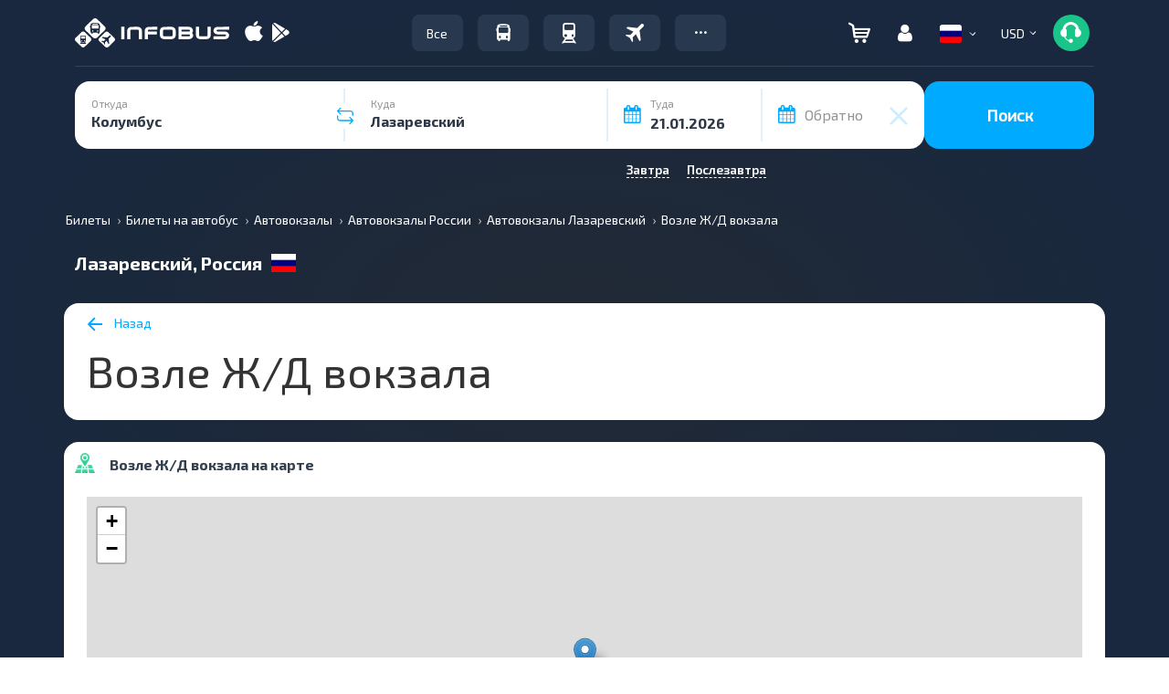

--- FILE ---
content_type: text/javascript
request_url: https://infobus.eu/assets/176900393238f81625fe080aac3715fc0bc2f71e60.js.gz
body_size: 154090
content:
/*! jQuery v2.0.0 | (c) 2005, 2013 jQuery Foundation, Inc. | jquery.org/license
//@ sourceMappingURL=jquery.min.map
*/
(function(e,undefined){var t,n,r=typeof undefined,i=e.location,o=e.document,s=o.documentElement,a=e.jQuery,u=e.$,l={},c=[],f="2.0.0",p=c.concat,h=c.push,d=c.slice,g=c.indexOf,m=l.toString,y=l.hasOwnProperty,v=f.trim,x=function(e,n){return new x.fn.init(e,n,t)},b=/[+-]?(?:\d*\.|)\d+(?:[eE][+-]?\d+|)/.source,w=/\S+/g,T=/^(?:(<[\w\W]+>)[^>]*|#([\w-]*))$/,C=/^<(\w+)\s*\/?>(?:<\/\1>|)$/,k=/^-ms-/,N=/-([\da-z])/gi,E=function(e,t){return t.toUpperCase()},S=function(){o.removeEventListener("DOMContentLoaded",S,!1),e.removeEventListener("load",S,!1),x.ready()};x.fn=x.prototype={jquery:f,constructor:x,init:function(e,t,n){var r,i;if(!e)return this;if("string"==typeof e){if(r="<"===e.charAt(0)&&">"===e.charAt(e.length-1)&&e.length>=3?[null,e,null]:T.exec(e),!r||!r[1]&&t)return!t||t.jquery?(t||n).find(e):this.constructor(t).find(e);if(r[1]){if(t=t instanceof x?t[0]:t,x.merge(this,x.parseHTML(r[1],t&&t.nodeType?t.ownerDocument||t:o,!0)),C.test(r[1])&&x.isPlainObject(t))for(r in t)x.isFunction(this[r])?this[r](t[r]):this.attr(r,t[r]);return this}return i=o.getElementById(r[2]),i&&i.parentNode&&(this.length=1,this[0]=i),this.context=o,this.selector=e,this}return e.nodeType?(this.context=this[0]=e,this.length=1,this):x.isFunction(e)?n.ready(e):(e.selector!==undefined&&(this.selector=e.selector,this.context=e.context),x.makeArray(e,this))},selector:"",length:0,toArray:function(){return d.call(this)},get:function(e){return null==e?this.toArray():0>e?this[this.length+e]:this[e]},pushStack:function(e){var t=x.merge(this.constructor(),e);return t.prevObject=this,t.context=this.context,t},each:function(e,t){return x.each(this,e,t)},ready:function(e){return x.ready.promise().done(e),this},slice:function(){return this.pushStack(d.apply(this,arguments))},first:function(){return this.eq(0)},last:function(){return this.eq(-1)},eq:function(e){var t=this.length,n=+e+(0>e?t:0);return this.pushStack(n>=0&&t>n?[this[n]]:[])},map:function(e){return this.pushStack(x.map(this,function(t,n){return e.call(t,n,t)}))},end:function(){return this.prevObject||this.constructor(null)},push:h,sort:[].sort,splice:[].splice},x.fn.init.prototype=x.fn,x.extend=x.fn.extend=function(){var e,t,n,r,i,o,s=arguments[0]||{},a=1,u=arguments.length,l=!1;for("boolean"==typeof s&&(l=s,s=arguments[1]||{},a=2),"object"==typeof s||x.isFunction(s)||(s={}),u===a&&(s=this,--a);u>a;a++)if(null!=(e=arguments[a]))for(t in e)n=s[t],r=e[t],s!==r&&(l&&r&&(x.isPlainObject(r)||(i=x.isArray(r)))?(i?(i=!1,o=n&&x.isArray(n)?n:[]):o=n&&x.isPlainObject(n)?n:{},s[t]=x.extend(l,o,r)):r!==undefined&&(s[t]=r));return s},x.extend({expando:"jQuery"+(f+Math.random()).replace(/\D/g,""),noConflict:function(t){return e.$===x&&(e.$=u),t&&e.jQuery===x&&(e.jQuery=a),x},isReady:!1,readyWait:1,holdReady:function(e){e?x.readyWait++:x.ready(!0)},ready:function(e){(e===!0?--x.readyWait:x.isReady)||(x.isReady=!0,e!==!0&&--x.readyWait>0||(n.resolveWith(o,[x]),x.fn.trigger&&x(o).trigger("ready").off("ready")))},isFunction:function(e){return"function"===x.type(e)},isArray:Array.isArray,isWindow:function(e){return null!=e&&e===e.window},isNumeric:function(e){return!isNaN(parseFloat(e))&&isFinite(e)},type:function(e){return null==e?e+"":"object"==typeof e||"function"==typeof e?l[m.call(e)]||"object":typeof e},isPlainObject:function(e){if("object"!==x.type(e)||e.nodeType||x.isWindow(e))return!1;try{if(e.constructor&&!y.call(e.constructor.prototype,"isPrototypeOf"))return!1}catch(t){return!1}return!0},isEmptyObject:function(e){var t;for(t in e)return!1;return!0},error:function(e){throw Error(e)},parseHTML:function(e,t,n){if(!e||"string"!=typeof e)return null;"boolean"==typeof t&&(n=t,t=!1),t=t||o;var r=C.exec(e),i=!n&&[];return r?[t.createElement(r[1])]:(r=x.buildFragment([e],t,i),i&&x(i).remove(),x.merge([],r.childNodes))},parseJSON:JSON.parse,parseXML:function(e){var t,n;if(!e||"string"!=typeof e)return null;try{n=new DOMParser,t=n.parseFromString(e,"text/xml")}catch(r){t=undefined}return(!t||t.getElementsByTagName("parsererror").length)&&x.error("Invalid XML: "+e),t},noop:function(){},globalEval:function(e){var t,n=eval;e=x.trim(e),e&&(1===e.indexOf("use strict")?(t=o.createElement("script"),t.text=e,o.head.appendChild(t).parentNode.removeChild(t)):n(e))},camelCase:function(e){return e.replace(k,"ms-").replace(N,E)},nodeName:function(e,t){return e.nodeName&&e.nodeName.toLowerCase()===t.toLowerCase()},each:function(e,t,n){var r,i=0,o=e.length,s=j(e);if(n){if(s){for(;o>i;i++)if(r=t.apply(e[i],n),r===!1)break}else for(i in e)if(r=t.apply(e[i],n),r===!1)break}else if(s){for(;o>i;i++)if(r=t.call(e[i],i,e[i]),r===!1)break}else for(i in e)if(r=t.call(e[i],i,e[i]),r===!1)break;return e},trim:function(e){return null==e?"":v.call(e)},makeArray:function(e,t){var n=t||[];return null!=e&&(j(Object(e))?x.merge(n,"string"==typeof e?[e]:e):h.call(n,e)),n},inArray:function(e,t,n){return null==t?-1:g.call(t,e,n)},merge:function(e,t){var n=t.length,r=e.length,i=0;if("number"==typeof n)for(;n>i;i++)e[r++]=t[i];else while(t[i]!==undefined)e[r++]=t[i++];return e.length=r,e},grep:function(e,t,n){var r,i=[],o=0,s=e.length;for(n=!!n;s>o;o++)r=!!t(e[o],o),n!==r&&i.push(e[o]);return i},map:function(e,t,n){var r,i=0,o=e.length,s=j(e),a=[];if(s)for(;o>i;i++)r=t(e[i],i,n),null!=r&&(a[a.length]=r);else for(i in e)r=t(e[i],i,n),null!=r&&(a[a.length]=r);return p.apply([],a)},guid:1,proxy:function(e,t){var n,r,i;return"string"==typeof t&&(n=e[t],t=e,e=n),x.isFunction(e)?(r=d.call(arguments,2),i=function(){return e.apply(t||this,r.concat(d.call(arguments)))},i.guid=e.guid=e.guid||x.guid++,i):undefined},access:function(e,t,n,r,i,o,s){var a=0,u=e.length,l=null==n;if("object"===x.type(n)){i=!0;for(a in n)x.access(e,t,a,n[a],!0,o,s)}else if(r!==undefined&&(i=!0,x.isFunction(r)||(s=!0),l&&(s?(t.call(e,r),t=null):(l=t,t=function(e,t,n){return l.call(x(e),n)})),t))for(;u>a;a++)t(e[a],n,s?r:r.call(e[a],a,t(e[a],n)));return i?e:l?t.call(e):u?t(e[0],n):o},now:Date.now,swap:function(e,t,n,r){var i,o,s={};for(o in t)s[o]=e.style[o],e.style[o]=t[o];i=n.apply(e,r||[]);for(o in t)e.style[o]=s[o];return i}}),x.ready.promise=function(t){return n||(n=x.Deferred(),"complete"===o.readyState?setTimeout(x.ready):(o.addEventListener("DOMContentLoaded",S,!1),e.addEventListener("load",S,!1))),n.promise(t)},x.each("Boolean Number String Function Array Date RegExp Object Error".split(" "),function(e,t){l["[object "+t+"]"]=t.toLowerCase()});function j(e){var t=e.length,n=x.type(e);return x.isWindow(e)?!1:1===e.nodeType&&t?!0:"array"===n||"function"!==n&&(0===t||"number"==typeof t&&t>0&&t-1 in e)}t=x(o),function(e,undefined){var t,n,r,i,o,s,a,u,l,c,f,p,h,d,g,m,y="sizzle"+-new Date,v=e.document,b={},w=0,T=0,C=ot(),k=ot(),N=ot(),E=!1,S=function(){return 0},j=typeof undefined,D=1<<31,A=[],L=A.pop,q=A.push,H=A.push,O=A.slice,F=A.indexOf||function(e){var t=0,n=this.length;for(;n>t;t++)if(this[t]===e)return t;return-1},P="checked|selected|async|autofocus|autoplay|controls|defer|disabled|hidden|ismap|loop|multiple|open|readonly|required|scoped",R="[\\x20\\t\\r\\n\\f]",M="(?:\\\\.|[\\w-]|[^\\x00-\\xa0])+",W=M.replace("w","w#"),$="\\["+R+"*("+M+")"+R+"*(?:([*^$|!~]?=)"+R+"*(?:(['\"])((?:\\\\.|[^\\\\])*?)\\3|("+W+")|)|)"+R+"*\\]",B=":("+M+")(?:\\(((['\"])((?:\\\\.|[^\\\\])*?)\\3|((?:\\\\.|[^\\\\()[\\]]|"+$.replace(3,8)+")*)|.*)\\)|)",I=RegExp("^"+R+"+|((?:^|[^\\\\])(?:\\\\.)*)"+R+"+$","g"),z=RegExp("^"+R+"*,"+R+"*"),_=RegExp("^"+R+"*([>+~]|"+R+")"+R+"*"),X=RegExp(R+"*[+~]"),U=RegExp("="+R+"*([^\\]'\"]*)"+R+"*\\]","g"),Y=RegExp(B),V=RegExp("^"+W+"$"),G={ID:RegExp("^#("+M+")"),CLASS:RegExp("^\\.("+M+")"),TAG:RegExp("^("+M.replace("w","w*")+")"),ATTR:RegExp("^"+$),PSEUDO:RegExp("^"+B),CHILD:RegExp("^:(only|first|last|nth|nth-last)-(child|of-type)(?:\\("+R+"*(even|odd|(([+-]|)(\\d*)n|)"+R+"*(?:([+-]|)"+R+"*(\\d+)|))"+R+"*\\)|)","i"),"boolean":RegExp("^(?:"+P+")$","i"),needsContext:RegExp("^"+R+"*[>+~]|:(even|odd|eq|gt|lt|nth|first|last)(?:\\("+R+"*((?:-\\d)?\\d*)"+R+"*\\)|)(?=[^-]|$)","i")},J=/^[^{]+\{\s*\[native \w/,Q=/^(?:#([\w-]+)|(\w+)|\.([\w-]+))$/,K=/^(?:input|select|textarea|button)$/i,Z=/^h\d$/i,et=/'|\\/g,tt=/\\([\da-fA-F]{1,6}[\x20\t\r\n\f]?|.)/g,nt=function(e,t){var n="0x"+t-65536;return n!==n?t:0>n?String.fromCharCode(n+65536):String.fromCharCode(55296|n>>10,56320|1023&n)};try{H.apply(A=O.call(v.childNodes),v.childNodes),A[v.childNodes.length].nodeType}catch(rt){H={apply:A.length?function(e,t){q.apply(e,O.call(t))}:function(e,t){var n=e.length,r=0;while(e[n++]=t[r++]);e.length=n-1}}}function it(e){return J.test(e+"")}function ot(){var e,t=[];return e=function(n,i){return t.push(n+=" ")>r.cacheLength&&delete e[t.shift()],e[n]=i}}function st(e){return e[y]=!0,e}function at(e){var t=c.createElement("div");try{return!!e(t)}catch(n){return!1}finally{t.parentNode&&t.parentNode.removeChild(t),t=null}}function ut(e,t,n,r){var i,o,s,a,u,f,d,g,x,w;if((t?t.ownerDocument||t:v)!==c&&l(t),t=t||c,n=n||[],!e||"string"!=typeof e)return n;if(1!==(a=t.nodeType)&&9!==a)return[];if(p&&!r){if(i=Q.exec(e))if(s=i[1]){if(9===a){if(o=t.getElementById(s),!o||!o.parentNode)return n;if(o.id===s)return n.push(o),n}else if(t.ownerDocument&&(o=t.ownerDocument.getElementById(s))&&m(t,o)&&o.id===s)return n.push(o),n}else{if(i[2])return H.apply(n,t.getElementsByTagName(e)),n;if((s=i[3])&&b.getElementsByClassName&&t.getElementsByClassName)return H.apply(n,t.getElementsByClassName(s)),n}if(b.qsa&&(!h||!h.test(e))){if(g=d=y,x=t,w=9===a&&e,1===a&&"object"!==t.nodeName.toLowerCase()){f=gt(e),(d=t.getAttribute("id"))?g=d.replace(et,"\\$&"):t.setAttribute("id",g),g="[id='"+g+"'] ",u=f.length;while(u--)f[u]=g+mt(f[u]);x=X.test(e)&&t.parentNode||t,w=f.join(",")}if(w)try{return H.apply(n,x.querySelectorAll(w)),n}catch(T){}finally{d||t.removeAttribute("id")}}}return kt(e.replace(I,"$1"),t,n,r)}o=ut.isXML=function(e){var t=e&&(e.ownerDocument||e).documentElement;return t?"HTML"!==t.nodeName:!1},l=ut.setDocument=function(e){var t=e?e.ownerDocument||e:v;return t!==c&&9===t.nodeType&&t.documentElement?(c=t,f=t.documentElement,p=!o(t),b.getElementsByTagName=at(function(e){return e.appendChild(t.createComment("")),!e.getElementsByTagName("*").length}),b.attributes=at(function(e){return e.className="i",!e.getAttribute("className")}),b.getElementsByClassName=at(function(e){return e.innerHTML="<div class='a'></div><div class='a i'></div>",e.firstChild.className="i",2===e.getElementsByClassName("i").length}),b.sortDetached=at(function(e){return 1&e.compareDocumentPosition(c.createElement("div"))}),b.getById=at(function(e){return f.appendChild(e).id=y,!t.getElementsByName||!t.getElementsByName(y).length}),b.getById?(r.find.ID=function(e,t){if(typeof t.getElementById!==j&&p){var n=t.getElementById(e);return n&&n.parentNode?[n]:[]}},r.filter.ID=function(e){var t=e.replace(tt,nt);return function(e){return e.getAttribute("id")===t}}):(r.find.ID=function(e,t){if(typeof t.getElementById!==j&&p){var n=t.getElementById(e);return n?n.id===e||typeof n.getAttributeNode!==j&&n.getAttributeNode("id").value===e?[n]:undefined:[]}},r.filter.ID=function(e){var t=e.replace(tt,nt);return function(e){var n=typeof e.getAttributeNode!==j&&e.getAttributeNode("id");return n&&n.value===t}}),r.find.TAG=b.getElementsByTagName?function(e,t){return typeof t.getElementsByTagName!==j?t.getElementsByTagName(e):undefined}:function(e,t){var n,r=[],i=0,o=t.getElementsByTagName(e);if("*"===e){while(n=o[i++])1===n.nodeType&&r.push(n);return r}return o},r.find.CLASS=b.getElementsByClassName&&function(e,t){return typeof t.getElementsByClassName!==j&&p?t.getElementsByClassName(e):undefined},d=[],h=[],(b.qsa=it(t.querySelectorAll))&&(at(function(e){e.innerHTML="<select><option selected=''></option></select>",e.querySelectorAll("[selected]").length||h.push("\\["+R+"*(?:value|"+P+")"),e.querySelectorAll(":checked").length||h.push(":checked")}),at(function(e){var t=c.createElement("input");t.setAttribute("type","hidden"),e.appendChild(t).setAttribute("t",""),e.querySelectorAll("[t^='']").length&&h.push("[*^$]="+R+"*(?:''|\"\")"),e.querySelectorAll(":enabled").length||h.push(":enabled",":disabled"),e.querySelectorAll("*,:x"),h.push(",.*:")})),(b.matchesSelector=it(g=f.webkitMatchesSelector||f.mozMatchesSelector||f.oMatchesSelector||f.msMatchesSelector))&&at(function(e){b.disconnectedMatch=g.call(e,"div"),g.call(e,"[s!='']:x"),d.push("!=",B)}),h=h.length&&RegExp(h.join("|")),d=d.length&&RegExp(d.join("|")),m=it(f.contains)||f.compareDocumentPosition?function(e,t){var n=9===e.nodeType?e.documentElement:e,r=t&&t.parentNode;return e===r||!(!r||1!==r.nodeType||!(n.contains?n.contains(r):e.compareDocumentPosition&&16&e.compareDocumentPosition(r)))}:function(e,t){if(t)while(t=t.parentNode)if(t===e)return!0;return!1},S=f.compareDocumentPosition?function(e,n){if(e===n)return E=!0,0;var r=n.compareDocumentPosition&&e.compareDocumentPosition&&e.compareDocumentPosition(n);return r?1&r||!b.sortDetached&&n.compareDocumentPosition(e)===r?e===t||m(v,e)?-1:n===t||m(v,n)?1:u?F.call(u,e)-F.call(u,n):0:4&r?-1:1:e.compareDocumentPosition?-1:1}:function(e,n){var r,i=0,o=e.parentNode,s=n.parentNode,a=[e],l=[n];if(e===n)return E=!0,0;if(!o||!s)return e===t?-1:n===t?1:o?-1:s?1:u?F.call(u,e)-F.call(u,n):0;if(o===s)return lt(e,n);r=e;while(r=r.parentNode)a.unshift(r);r=n;while(r=r.parentNode)l.unshift(r);while(a[i]===l[i])i++;return i?lt(a[i],l[i]):a[i]===v?-1:l[i]===v?1:0},c):c},ut.matches=function(e,t){return ut(e,null,null,t)},ut.matchesSelector=function(e,t){if((e.ownerDocument||e)!==c&&l(e),t=t.replace(U,"='$1']"),!(!b.matchesSelector||!p||d&&d.test(t)||h&&h.test(t)))try{var n=g.call(e,t);if(n||b.disconnectedMatch||e.document&&11!==e.document.nodeType)return n}catch(r){}return ut(t,c,null,[e]).length>0},ut.contains=function(e,t){return(e.ownerDocument||e)!==c&&l(e),m(e,t)},ut.attr=function(e,t){(e.ownerDocument||e)!==c&&l(e);var n=r.attrHandle[t.toLowerCase()],i=n&&n(e,t,!p);return i===undefined?b.attributes||!p?e.getAttribute(t):(i=e.getAttributeNode(t))&&i.specified?i.value:null:i},ut.error=function(e){throw Error("Syntax error, unrecognized expression: "+e)},ut.uniqueSort=function(e){var t,n=[],r=0,i=0;if(E=!b.detectDuplicates,u=!b.sortStable&&e.slice(0),e.sort(S),E){while(t=e[i++])t===e[i]&&(r=n.push(i));while(r--)e.splice(n[r],1)}return e};function lt(e,t){var n=t&&e,r=n&&(~t.sourceIndex||D)-(~e.sourceIndex||D);if(r)return r;if(n)while(n=n.nextSibling)if(n===t)return-1;return e?1:-1}function ct(e,t,n){var r;return n?undefined:(r=e.getAttributeNode(t))&&r.specified?r.value:e[t]===!0?t.toLowerCase():null}function ft(e,t,n){var r;return n?undefined:r=e.getAttribute(t,"type"===t.toLowerCase()?1:2)}function pt(e){return function(t){var n=t.nodeName.toLowerCase();return"input"===n&&t.type===e}}function ht(e){return function(t){var n=t.nodeName.toLowerCase();return("input"===n||"button"===n)&&t.type===e}}function dt(e){return st(function(t){return t=+t,st(function(n,r){var i,o=e([],n.length,t),s=o.length;while(s--)n[i=o[s]]&&(n[i]=!(r[i]=n[i]))})})}i=ut.getText=function(e){var t,n="",r=0,o=e.nodeType;if(o){if(1===o||9===o||11===o){if("string"==typeof e.textContent)return e.textContent;for(e=e.firstChild;e;e=e.nextSibling)n+=i(e)}else if(3===o||4===o)return e.nodeValue}else for(;t=e[r];r++)n+=i(t);return n},r=ut.selectors={cacheLength:50,createPseudo:st,match:G,attrHandle:{},find:{},relative:{">":{dir:"parentNode",first:!0}," ":{dir:"parentNode"},"+":{dir:"previousSibling",first:!0},"~":{dir:"previousSibling"}},preFilter:{ATTR:function(e){return e[1]=e[1].replace(tt,nt),e[3]=(e[4]||e[5]||"").replace(tt,nt),"~="===e[2]&&(e[3]=" "+e[3]+" "),e.slice(0,4)},CHILD:function(e){return e[1]=e[1].toLowerCase(),"nth"===e[1].slice(0,3)?(e[3]||ut.error(e[0]),e[4]=+(e[4]?e[5]+(e[6]||1):2*("even"===e[3]||"odd"===e[3])),e[5]=+(e[7]+e[8]||"odd"===e[3])):e[3]&&ut.error(e[0]),e},PSEUDO:function(e){var t,n=!e[5]&&e[2];return G.CHILD.test(e[0])?null:(e[4]?e[2]=e[4]:n&&Y.test(n)&&(t=gt(n,!0))&&(t=n.indexOf(")",n.length-t)-n.length)&&(e[0]=e[0].slice(0,t),e[2]=n.slice(0,t)),e.slice(0,3))}},filter:{TAG:function(e){var t=e.replace(tt,nt).toLowerCase();return"*"===e?function(){return!0}:function(e){return e.nodeName&&e.nodeName.toLowerCase()===t}},CLASS:function(e){var t=C[e+" "];return t||(t=RegExp("(^|"+R+")"+e+"("+R+"|$)"))&&C(e,function(e){return t.test("string"==typeof e.className&&e.className||typeof e.getAttribute!==j&&e.getAttribute("class")||"")})},ATTR:function(e,t,n){return function(r){var i=ut.attr(r,e);return null==i?"!="===t:t?(i+="","="===t?i===n:"!="===t?i!==n:"^="===t?n&&0===i.indexOf(n):"*="===t?n&&i.indexOf(n)>-1:"$="===t?n&&i.slice(-n.length)===n:"~="===t?(" "+i+" ").indexOf(n)>-1:"|="===t?i===n||i.slice(0,n.length+1)===n+"-":!1):!0}},CHILD:function(e,t,n,r,i){var o="nth"!==e.slice(0,3),s="last"!==e.slice(-4),a="of-type"===t;return 1===r&&0===i?function(e){return!!e.parentNode}:function(t,n,u){var l,c,f,p,h,d,g=o!==s?"nextSibling":"previousSibling",m=t.parentNode,v=a&&t.nodeName.toLowerCase(),x=!u&&!a;if(m){if(o){while(g){f=t;while(f=f[g])if(a?f.nodeName.toLowerCase()===v:1===f.nodeType)return!1;d=g="only"===e&&!d&&"nextSibling"}return!0}if(d=[s?m.firstChild:m.lastChild],s&&x){c=m[y]||(m[y]={}),l=c[e]||[],h=l[0]===w&&l[1],p=l[0]===w&&l[2],f=h&&m.childNodes[h];while(f=++h&&f&&f[g]||(p=h=0)||d.pop())if(1===f.nodeType&&++p&&f===t){c[e]=[w,h,p];break}}else if(x&&(l=(t[y]||(t[y]={}))[e])&&l[0]===w)p=l[1];else while(f=++h&&f&&f[g]||(p=h=0)||d.pop())if((a?f.nodeName.toLowerCase()===v:1===f.nodeType)&&++p&&(x&&((f[y]||(f[y]={}))[e]=[w,p]),f===t))break;return p-=i,p===r||0===p%r&&p/r>=0}}},PSEUDO:function(e,t){var n,i=r.pseudos[e]||r.setFilters[e.toLowerCase()]||ut.error("unsupported pseudo: "+e);return i[y]?i(t):i.length>1?(n=[e,e,"",t],r.setFilters.hasOwnProperty(e.toLowerCase())?st(function(e,n){var r,o=i(e,t),s=o.length;while(s--)r=F.call(e,o[s]),e[r]=!(n[r]=o[s])}):function(e){return i(e,0,n)}):i}},pseudos:{not:st(function(e){var t=[],n=[],r=s(e.replace(I,"$1"));return r[y]?st(function(e,t,n,i){var o,s=r(e,null,i,[]),a=e.length;while(a--)(o=s[a])&&(e[a]=!(t[a]=o))}):function(e,i,o){return t[0]=e,r(t,null,o,n),!n.pop()}}),has:st(function(e){return function(t){return ut(e,t).length>0}}),contains:st(function(e){return function(t){return(t.textContent||t.innerText||i(t)).indexOf(e)>-1}}),lang:st(function(e){return V.test(e||"")||ut.error("unsupported lang: "+e),e=e.replace(tt,nt).toLowerCase(),function(t){var n;do if(n=p?t.lang:t.getAttribute("xml:lang")||t.getAttribute("lang"))return n=n.toLowerCase(),n===e||0===n.indexOf(e+"-");while((t=t.parentNode)&&1===t.nodeType);return!1}}),target:function(t){var n=e.location&&e.location.hash;return n&&n.slice(1)===t.id},root:function(e){return e===f},focus:function(e){return e===c.activeElement&&(!c.hasFocus||c.hasFocus())&&!!(e.type||e.href||~e.tabIndex)},enabled:function(e){return e.disabled===!1},disabled:function(e){return e.disabled===!0},checked:function(e){var t=e.nodeName.toLowerCase();return"input"===t&&!!e.checked||"option"===t&&!!e.selected},selected:function(e){return e.parentNode&&e.parentNode.selectedIndex,e.selected===!0},empty:function(e){for(e=e.firstChild;e;e=e.nextSibling)if(e.nodeName>"@"||3===e.nodeType||4===e.nodeType)return!1;return!0},parent:function(e){return!r.pseudos.empty(e)},header:function(e){return Z.test(e.nodeName)},input:function(e){return K.test(e.nodeName)},button:function(e){var t=e.nodeName.toLowerCase();return"input"===t&&"button"===e.type||"button"===t},text:function(e){var t;return"input"===e.nodeName.toLowerCase()&&"text"===e.type&&(null==(t=e.getAttribute("type"))||t.toLowerCase()===e.type)},first:dt(function(){return[0]}),last:dt(function(e,t){return[t-1]}),eq:dt(function(e,t,n){return[0>n?n+t:n]}),even:dt(function(e,t){var n=0;for(;t>n;n+=2)e.push(n);return e}),odd:dt(function(e,t){var n=1;for(;t>n;n+=2)e.push(n);return e}),lt:dt(function(e,t,n){var r=0>n?n+t:n;for(;--r>=0;)e.push(r);return e}),gt:dt(function(e,t,n){var r=0>n?n+t:n;for(;t>++r;)e.push(r);return e})}};for(t in{radio:!0,checkbox:!0,file:!0,password:!0,image:!0})r.pseudos[t]=pt(t);for(t in{submit:!0,reset:!0})r.pseudos[t]=ht(t);function gt(e,t){var n,i,o,s,a,u,l,c=k[e+" "];if(c)return t?0:c.slice(0);a=e,u=[],l=r.preFilter;while(a){(!n||(i=z.exec(a)))&&(i&&(a=a.slice(i[0].length)||a),u.push(o=[])),n=!1,(i=_.exec(a))&&(n=i.shift(),o.push({value:n,type:i[0].replace(I," ")}),a=a.slice(n.length));for(s in r.filter)!(i=G[s].exec(a))||l[s]&&!(i=l[s](i))||(n=i.shift(),o.push({value:n,type:s,matches:i}),a=a.slice(n.length));if(!n)break}return t?a.length:a?ut.error(e):k(e,u).slice(0)}function mt(e){var t=0,n=e.length,r="";for(;n>t;t++)r+=e[t].value;return r}function yt(e,t,r){var i=t.dir,o=r&&"parentNode"===i,s=T++;return t.first?function(t,n,r){while(t=t[i])if(1===t.nodeType||o)return e(t,n,r)}:function(t,r,a){var u,l,c,f=w+" "+s;if(a){while(t=t[i])if((1===t.nodeType||o)&&e(t,r,a))return!0}else while(t=t[i])if(1===t.nodeType||o)if(c=t[y]||(t[y]={}),(l=c[i])&&l[0]===f){if((u=l[1])===!0||u===n)return u===!0}else if(l=c[i]=[f],l[1]=e(t,r,a)||n,l[1]===!0)return!0}}function vt(e){return e.length>1?function(t,n,r){var i=e.length;while(i--)if(!e[i](t,n,r))return!1;return!0}:e[0]}function xt(e,t,n,r,i){var o,s=[],a=0,u=e.length,l=null!=t;for(;u>a;a++)(o=e[a])&&(!n||n(o,r,i))&&(s.push(o),l&&t.push(a));return s}function bt(e,t,n,r,i,o){return r&&!r[y]&&(r=bt(r)),i&&!i[y]&&(i=bt(i,o)),st(function(o,s,a,u){var l,c,f,p=[],h=[],d=s.length,g=o||Ct(t||"*",a.nodeType?[a]:a,[]),m=!e||!o&&t?g:xt(g,p,e,a,u),y=n?i||(o?e:d||r)?[]:s:m;if(n&&n(m,y,a,u),r){l=xt(y,h),r(l,[],a,u),c=l.length;while(c--)(f=l[c])&&(y[h[c]]=!(m[h[c]]=f))}if(o){if(i||e){if(i){l=[],c=y.length;while(c--)(f=y[c])&&l.push(m[c]=f);i(null,y=[],l,u)}c=y.length;while(c--)(f=y[c])&&(l=i?F.call(o,f):p[c])>-1&&(o[l]=!(s[l]=f))}}else y=xt(y===s?y.splice(d,y.length):y),i?i(null,s,y,u):H.apply(s,y)})}function wt(e){var t,n,i,o=e.length,s=r.relative[e[0].type],u=s||r.relative[" "],l=s?1:0,c=yt(function(e){return e===t},u,!0),f=yt(function(e){return F.call(t,e)>-1},u,!0),p=[function(e,n,r){return!s&&(r||n!==a)||((t=n).nodeType?c(e,n,r):f(e,n,r))}];for(;o>l;l++)if(n=r.relative[e[l].type])p=[yt(vt(p),n)];else{if(n=r.filter[e[l].type].apply(null,e[l].matches),n[y]){for(i=++l;o>i;i++)if(r.relative[e[i].type])break;return bt(l>1&&vt(p),l>1&&mt(e.slice(0,l-1)).replace(I,"$1"),n,i>l&&wt(e.slice(l,i)),o>i&&wt(e=e.slice(i)),o>i&&mt(e))}p.push(n)}return vt(p)}function Tt(e,t){var i=0,o=t.length>0,s=e.length>0,u=function(u,l,f,p,h){var d,g,m,y=[],v=0,x="0",b=u&&[],T=null!=h,C=a,k=u||s&&r.find.TAG("*",h&&l.parentNode||l),N=w+=null==C?1:Math.random()||.1;for(T&&(a=l!==c&&l,n=i);null!=(d=k[x]);x++){if(s&&d){g=0;while(m=e[g++])if(m(d,l,f)){p.push(d);break}T&&(w=N,n=++i)}o&&((d=!m&&d)&&v--,u&&b.push(d))}if(v+=x,o&&x!==v){g=0;while(m=t[g++])m(b,y,l,f);if(u){if(v>0)while(x--)b[x]||y[x]||(y[x]=L.call(p));y=xt(y)}H.apply(p,y),T&&!u&&y.length>0&&v+t.length>1&&ut.uniqueSort(p)}return T&&(w=N,a=C),b};return o?st(u):u}s=ut.compile=function(e,t){var n,r=[],i=[],o=N[e+" "];if(!o){t||(t=gt(e)),n=t.length;while(n--)o=wt(t[n]),o[y]?r.push(o):i.push(o);o=N(e,Tt(i,r))}return o};function Ct(e,t,n){var r=0,i=t.length;for(;i>r;r++)ut(e,t[r],n);return n}function kt(e,t,n,i){var o,a,u,l,c,f=gt(e);if(!i&&1===f.length){if(a=f[0]=f[0].slice(0),a.length>2&&"ID"===(u=a[0]).type&&9===t.nodeType&&p&&r.relative[a[1].type]){if(t=(r.find.ID(u.matches[0].replace(tt,nt),t)||[])[0],!t)return n;e=e.slice(a.shift().value.length)}o=G.needsContext.test(e)?0:a.length;while(o--){if(u=a[o],r.relative[l=u.type])break;if((c=r.find[l])&&(i=c(u.matches[0].replace(tt,nt),X.test(a[0].type)&&t.parentNode||t))){if(a.splice(o,1),e=i.length&&mt(a),!e)return H.apply(n,i),n;break}}}return s(e,f)(i,t,!p,n,X.test(e)),n}r.pseudos.nth=r.pseudos.eq;function Nt(){}Nt.prototype=r.filters=r.pseudos,r.setFilters=new Nt,b.sortStable=y.split("").sort(S).join("")===y,l(),[0,0].sort(S),b.detectDuplicates=E,at(function(e){if(e.innerHTML="<a href='#'></a>","#"!==e.firstChild.getAttribute("href")){var t="type|href|height|width".split("|"),n=t.length;while(n--)r.attrHandle[t[n]]=ft}}),at(function(e){if(null!=e.getAttribute("disabled")){var t=P.split("|"),n=t.length;while(n--)r.attrHandle[t[n]]=ct}}),x.find=ut,x.expr=ut.selectors,x.expr[":"]=x.expr.pseudos,x.unique=ut.uniqueSort,x.text=ut.getText,x.isXMLDoc=ut.isXML,x.contains=ut.contains}(e);var D={};function A(e){var t=D[e]={};return x.each(e.match(w)||[],function(e,n){t[n]=!0}),t}x.Callbacks=function(e){e="string"==typeof e?D[e]||A(e):x.extend({},e);var t,n,r,i,o,s,a=[],u=!e.once&&[],l=function(f){for(t=e.memory&&f,n=!0,s=i||0,i=0,o=a.length,r=!0;a&&o>s;s++)if(a[s].apply(f[0],f[1])===!1&&e.stopOnFalse){t=!1;break}r=!1,a&&(u?u.length&&l(u.shift()):t?a=[]:c.disable())},c={add:function(){if(a){var n=a.length;(function s(t){x.each(t,function(t,n){var r=x.type(n);"function"===r?e.unique&&c.has(n)||a.push(n):n&&n.length&&"string"!==r&&s(n)})})(arguments),r?o=a.length:t&&(i=n,l(t))}return this},remove:function(){return a&&x.each(arguments,function(e,t){var n;while((n=x.inArray(t,a,n))>-1)a.splice(n,1),r&&(o>=n&&o--,s>=n&&s--)}),this},has:function(e){return e?x.inArray(e,a)>-1:!(!a||!a.length)},empty:function(){return a=[],o=0,this},disable:function(){return a=u=t=undefined,this},disabled:function(){return!a},lock:function(){return u=undefined,t||c.disable(),this},locked:function(){return!u},fireWith:function(e,t){return t=t||[],t=[e,t.slice?t.slice():t],!a||n&&!u||(r?u.push(t):l(t)),this},fire:function(){return c.fireWith(this,arguments),this},fired:function(){return!!n}};return c},x.extend({Deferred:function(e){var t=[["resolve","done",x.Callbacks("once memory"),"resolved"],["reject","fail",x.Callbacks("once memory"),"rejected"],["notify","progress",x.Callbacks("memory")]],n="pending",r={state:function(){return n},always:function(){return i.done(arguments).fail(arguments),this},then:function(){var e=arguments;return x.Deferred(function(n){x.each(t,function(t,o){var s=o[0],a=x.isFunction(e[t])&&e[t];i[o[1]](function(){var e=a&&a.apply(this,arguments);e&&x.isFunction(e.promise)?e.promise().done(n.resolve).fail(n.reject).progress(n.notify):n[s+"With"](this===r?n.promise():this,a?[e]:arguments)})}),e=null}).promise()},promise:function(e){return null!=e?x.extend(e,r):r}},i={};return r.pipe=r.then,x.each(t,function(e,o){var s=o[2],a=o[3];r[o[1]]=s.add,a&&s.add(function(){n=a},t[1^e][2].disable,t[2][2].lock),i[o[0]]=function(){return i[o[0]+"With"](this===i?r:this,arguments),this},i[o[0]+"With"]=s.fireWith}),r.promise(i),e&&e.call(i,i),i},when:function(e){var t=0,n=d.call(arguments),r=n.length,i=1!==r||e&&x.isFunction(e.promise)?r:0,o=1===i?e:x.Deferred(),s=function(e,t,n){return function(r){t[e]=this,n[e]=arguments.length>1?d.call(arguments):r,n===a?o.notifyWith(t,n):--i||o.resolveWith(t,n)}},a,u,l;if(r>1)for(a=Array(r),u=Array(r),l=Array(r);r>t;t++)n[t]&&x.isFunction(n[t].promise)?n[t].promise().done(s(t,l,n)).fail(o.reject).progress(s(t,u,a)):--i;return i||o.resolveWith(l,n),o.promise()}}),x.support=function(t){var n=o.createElement("input"),r=o.createDocumentFragment(),i=o.createElement("div"),s=o.createElement("select"),a=s.appendChild(o.createElement("option"));return n.type?(n.type="checkbox",t.checkOn=""!==n.value,t.optSelected=a.selected,t.reliableMarginRight=!0,t.boxSizingReliable=!0,t.pixelPosition=!1,n.checked=!0,t.noCloneChecked=n.cloneNode(!0).checked,s.disabled=!0,t.optDisabled=!a.disabled,n=o.createElement("input"),n.value="t",n.type="radio",t.radioValue="t"===n.value,n.setAttribute("checked","t"),n.setAttribute("name","t"),r.appendChild(n),t.checkClone=r.cloneNode(!0).cloneNode(!0).lastChild.checked,t.focusinBubbles="onfocusin"in e,i.style.backgroundClip="content-box",i.cloneNode(!0).style.backgroundClip="",t.clearCloneStyle="content-box"===i.style.backgroundClip,x(function(){var n,r,s="padding:0;margin:0;border:0;display:block;-webkit-box-sizing:content-box;-moz-box-sizing:content-box;box-sizing:content-box",a=o.getElementsByTagName("body")[0];a&&(n=o.createElement("div"),n.style.cssText="border:0;width:0;height:0;position:absolute;top:0;left:-9999px;margin-top:1px",a.appendChild(n).appendChild(i),i.innerHTML="",i.style.cssText="-webkit-box-sizing:border-box;-moz-box-sizing:border-box;box-sizing:border-box;padding:1px;border:1px;display:block;width:4px;margin-top:1%;position:absolute;top:1%",x.swap(a,null!=a.style.zoom?{zoom:1}:{},function(){t.boxSizing=4===i.offsetWidth}),e.getComputedStyle&&(t.pixelPosition="1%"!==(e.getComputedStyle(i,null)||{}).top,t.boxSizingReliable="4px"===(e.getComputedStyle(i,null)||{width:"4px"}).width,r=i.appendChild(o.createElement("div")),r.style.cssText=i.style.cssText=s,r.style.marginRight=r.style.width="0",i.style.width="1px",t.reliableMarginRight=!parseFloat((e.getComputedStyle(r,null)||{}).marginRight)),a.removeChild(n))}),t):t}({});var L,q,H=/(?:\{[\s\S]*\}|\[[\s\S]*\])$/,O=/([A-Z])/g;function F(){Object.defineProperty(this.cache={},0,{get:function(){return{}}}),this.expando=x.expando+Math.random()}F.uid=1,F.accepts=function(e){return e.nodeType?1===e.nodeType||9===e.nodeType:!0},F.prototype={key:function(e){if(!F.accepts(e))return 0;var t={},n=e[this.expando];if(!n){n=F.uid++;try{t[this.expando]={value:n},Object.defineProperties(e,t)}catch(r){t[this.expando]=n,x.extend(e,t)}}return this.cache[n]||(this.cache[n]={}),n},set:function(e,t,n){var r,i=this.key(e),o=this.cache[i];if("string"==typeof t)o[t]=n;else if(x.isEmptyObject(o))this.cache[i]=t;else for(r in t)o[r]=t[r]},get:function(e,t){var n=this.cache[this.key(e)];return t===undefined?n:n[t]},access:function(e,t,n){return t===undefined||t&&"string"==typeof t&&n===undefined?this.get(e,t):(this.set(e,t,n),n!==undefined?n:t)},remove:function(e,t){var n,r,i=this.key(e),o=this.cache[i];if(t===undefined)this.cache[i]={};else{x.isArray(t)?r=t.concat(t.map(x.camelCase)):t in o?r=[t]:(r=x.camelCase(t),r=r in o?[r]:r.match(w)||[]),n=r.length;while(n--)delete o[r[n]]}},hasData:function(e){return!x.isEmptyObject(this.cache[e[this.expando]]||{})},discard:function(e){delete this.cache[this.key(e)]}},L=new F,q=new F,x.extend({acceptData:F.accepts,hasData:function(e){return L.hasData(e)||q.hasData(e)},data:function(e,t,n){return L.access(e,t,n)},removeData:function(e,t){L.remove(e,t)},_data:function(e,t,n){return q.access(e,t,n)},_removeData:function(e,t){q.remove(e,t)}}),x.fn.extend({data:function(e,t){var n,r,i=this[0],o=0,s=null;if(e===undefined){if(this.length&&(s=L.get(i),1===i.nodeType&&!q.get(i,"hasDataAttrs"))){for(n=i.attributes;n.length>o;o++)r=n[o].name,0===r.indexOf("data-")&&(r=x.camelCase(r.substring(5)),P(i,r,s[r]));q.set(i,"hasDataAttrs",!0)}return s}return"object"==typeof e?this.each(function(){L.set(this,e)}):x.access(this,function(t){var n,r=x.camelCase(e);if(i&&t===undefined){if(n=L.get(i,e),n!==undefined)return n;if(n=L.get(i,r),n!==undefined)return n;if(n=P(i,r,undefined),n!==undefined)return n}else this.each(function(){var n=L.get(this,r);L.set(this,r,t),-1!==e.indexOf("-")&&n!==undefined&&L.set(this,e,t)})},null,t,arguments.length>1,null,!0)},removeData:function(e){return this.each(function(){L.remove(this,e)})}});function P(e,t,n){var r;if(n===undefined&&1===e.nodeType)if(r="data-"+t.replace(O,"-$1").toLowerCase(),n=e.getAttribute(r),"string"==typeof n){try{n="true"===n?!0:"false"===n?!1:"null"===n?null:+n+""===n?+n:H.test(n)?JSON.parse(n):n}catch(i){}L.set(e,t,n)}else n=undefined;return n}x.extend({queue:function(e,t,n){var r;return e?(t=(t||"fx")+"queue",r=q.get(e,t),n&&(!r||x.isArray(n)?r=q.access(e,t,x.makeArray(n)):r.push(n)),r||[]):undefined},dequeue:function(e,t){t=t||"fx";var n=x.queue(e,t),r=n.length,i=n.shift(),o=x._queueHooks(e,t),s=function(){x.dequeue(e,t)};"inprogress"===i&&(i=n.shift(),r--),o.cur=i,i&&("fx"===t&&n.unshift("inprogress"),delete o.stop,i.call(e,s,o)),!r&&o&&o.empty.fire()},_queueHooks:function(e,t){var n=t+"queueHooks";return q.get(e,n)||q.access(e,n,{empty:x.Callbacks("once memory").add(function(){q.remove(e,[t+"queue",n])})})}}),x.fn.extend({queue:function(e,t){var n=2;return"string"!=typeof e&&(t=e,e="fx",n--),n>arguments.length?x.queue(this[0],e):t===undefined?this:this.each(function(){var n=x.queue(this,e,t);x._queueHooks(this,e),"fx"===e&&"inprogress"!==n[0]&&x.dequeue(this,e)})},dequeue:function(e){return this.each(function(){x.dequeue(this,e)})},delay:function(e,t){return e=x.fx?x.fx.speeds[e]||e:e,t=t||"fx",this.queue(t,function(t,n){var r=setTimeout(t,e);n.stop=function(){clearTimeout(r)}})},clearQueue:function(e){return this.queue(e||"fx",[])},promise:function(e,t){var n,r=1,i=x.Deferred(),o=this,s=this.length,a=function(){--r||i.resolveWith(o,[o])};"string"!=typeof e&&(t=e,e=undefined),e=e||"fx";while(s--)n=q.get(o[s],e+"queueHooks"),n&&n.empty&&(r++,n.empty.add(a));return a(),i.promise(t)}});var R,M,W=/[\t\r\n]/g,$=/\r/g,B=/^(?:input|select|textarea|button)$/i;x.fn.extend({attr:function(e,t){return x.access(this,x.attr,e,t,arguments.length>1)},removeAttr:function(e){return this.each(function(){x.removeAttr(this,e)})},prop:function(e,t){return x.access(this,x.prop,e,t,arguments.length>1)},removeProp:function(e){return this.each(function(){delete this[x.propFix[e]||e]})},addClass:function(e){var t,n,r,i,o,s=0,a=this.length,u="string"==typeof e&&e;if(x.isFunction(e))return this.each(function(t){x(this).addClass(e.call(this,t,this.className))});if(u)for(t=(e||"").match(w)||[];a>s;s++)if(n=this[s],r=1===n.nodeType&&(n.className?(" "+n.className+" ").replace(W," "):" ")){o=0;while(i=t[o++])0>r.indexOf(" "+i+" ")&&(r+=i+" ");n.className=x.trim(r)}return this},removeClass:function(e){var t,n,r,i,o,s=0,a=this.length,u=0===arguments.length||"string"==typeof e&&e;if(x.isFunction(e))return this.each(function(t){x(this).removeClass(e.call(this,t,this.className))});if(u)for(t=(e||"").match(w)||[];a>s;s++)if(n=this[s],r=1===n.nodeType&&(n.className?(" "+n.className+" ").replace(W," "):"")){o=0;while(i=t[o++])while(r.indexOf(" "+i+" ")>=0)r=r.replace(" "+i+" "," ");n.className=e?x.trim(r):""}return this},toggleClass:function(e,t){var n=typeof e,i="boolean"==typeof t;return x.isFunction(e)?this.each(function(n){x(this).toggleClass(e.call(this,n,this.className,t),t)}):this.each(function(){if("string"===n){var o,s=0,a=x(this),u=t,l=e.match(w)||[];while(o=l[s++])u=i?u:!a.hasClass(o),a[u?"addClass":"removeClass"](o)}else(n===r||"boolean"===n)&&(this.className&&q.set(this,"__className__",this.className),this.className=this.className||e===!1?"":q.get(this,"__className__")||"")})},hasClass:function(e){var t=" "+e+" ",n=0,r=this.length;for(;r>n;n++)if(1===this[n].nodeType&&(" "+this[n].className+" ").replace(W," ").indexOf(t)>=0)return!0;return!1},val:function(e){var t,n,r,i=this[0];{if(arguments.length)return r=x.isFunction(e),this.each(function(n){var i,o=x(this);1===this.nodeType&&(i=r?e.call(this,n,o.val()):e,null==i?i="":"number"==typeof i?i+="":x.isArray(i)&&(i=x.map(i,function(e){return null==e?"":e+""})),t=x.valHooks[this.type]||x.valHooks[this.nodeName.toLowerCase()],t&&"set"in t&&t.set(this,i,"value")!==undefined||(this.value=i))});if(i)return t=x.valHooks[i.type]||x.valHooks[i.nodeName.toLowerCase()],t&&"get"in t&&(n=t.get(i,"value"))!==undefined?n:(n=i.value,"string"==typeof n?n.replace($,""):null==n?"":n)}}}),x.extend({valHooks:{option:{get:function(e){var t=e.attributes.value;return!t||t.specified?e.value:e.text}},select:{get:function(e){var t,n,r=e.options,i=e.selectedIndex,o="select-one"===e.type||0>i,s=o?null:[],a=o?i+1:r.length,u=0>i?a:o?i:0;for(;a>u;u++)if(n=r[u],!(!n.selected&&u!==i||(x.support.optDisabled?n.disabled:null!==n.getAttribute("disabled"))||n.parentNode.disabled&&x.nodeName(n.parentNode,"optgroup"))){if(t=x(n).val(),o)return t;s.push(t)}return s},set:function(e,t){var n,r,i=e.options,o=x.makeArray(t),s=i.length;while(s--)r=i[s],(r.selected=x.inArray(x(r).val(),o)>=0)&&(n=!0);return n||(e.selectedIndex=-1),o}}},attr:function(e,t,n){var i,o,s=e.nodeType;if(e&&3!==s&&8!==s&&2!==s)return typeof e.getAttribute===r?x.prop(e,t,n):(1===s&&x.isXMLDoc(e)||(t=t.toLowerCase(),i=x.attrHooks[t]||(x.expr.match.boolean.test(t)?M:R)),n===undefined?i&&"get"in i&&null!==(o=i.get(e,t))?o:(o=x.find.attr(e,t),null==o?undefined:o):null!==n?i&&"set"in i&&(o=i.set(e,n,t))!==undefined?o:(e.setAttribute(t,n+""),n):(x.removeAttr(e,t),undefined))},removeAttr:function(e,t){var n,r,i=0,o=t&&t.match(w);if(o&&1===e.nodeType)while(n=o[i++])r=x.propFix[n]||n,x.expr.match.boolean.test(n)&&(e[r]=!1),e.removeAttribute(n)},attrHooks:{type:{set:function(e,t){if(!x.support.radioValue&&"radio"===t&&x.nodeName(e,"input")){var n=e.value;return e.setAttribute("type",t),n&&(e.value=n),t}}}},propFix:{"for":"htmlFor","class":"className"},prop:function(e,t,n){var r,i,o,s=e.nodeType;if(e&&3!==s&&8!==s&&2!==s)return o=1!==s||!x.isXMLDoc(e),o&&(t=x.propFix[t]||t,i=x.propHooks[t]),n!==undefined?i&&"set"in i&&(r=i.set(e,n,t))!==undefined?r:e[t]=n:i&&"get"in i&&null!==(r=i.get(e,t))?r:e[t]},propHooks:{tabIndex:{get:function(e){return e.hasAttribute("tabindex")||B.test(e.nodeName)||e.href?e.tabIndex:-1}}}}),M={set:function(e,t,n){return t===!1?x.removeAttr(e,n):e.setAttribute(n,n),n}},x.each(x.expr.match.boolean.source.match(/\w+/g),function(e,t){var n=x.expr.attrHandle[t]||x.find.attr;x.expr.attrHandle[t]=function(e,t,r){var i=x.expr.attrHandle[t],o=r?undefined:(x.expr.attrHandle[t]=undefined)!=n(e,t,r)?t.toLowerCase():null;return x.expr.attrHandle[t]=i,o}}),x.support.optSelected||(x.propHooks.selected={get:function(e){var t=e.parentNode;return t&&t.parentNode&&t.parentNode.selectedIndex,null}}),x.each(["tabIndex","readOnly","maxLength","cellSpacing","cellPadding","rowSpan","colSpan","useMap","frameBorder","contentEditable"],function(){x.propFix[this.toLowerCase()]=this}),x.each(["radio","checkbox"],function(){x.valHooks[this]={set:function(e,t){return x.isArray(t)?e.checked=x.inArray(x(e).val(),t)>=0:undefined}},x.support.checkOn||(x.valHooks[this].get=function(e){return null===e.getAttribute("value")?"on":e.value})});var I=/^key/,z=/^(?:mouse|contextmenu)|click/,_=/^(?:focusinfocus|focusoutblur)$/,X=/^([^.]*)(?:\.(.+)|)$/;function U(){return!0}function Y(){return!1}function V(){try{return o.activeElement}catch(e){}}x.event={global:{},add:function(e,t,n,i,o){var s,a,u,l,c,f,p,h,d,g,m,y=q.get(e);if(y){n.handler&&(s=n,n=s.handler,o=s.selector),n.guid||(n.guid=x.guid++),(l=y.events)||(l=y.events={}),(a=y.handle)||(a=y.handle=function(e){return typeof x===r||e&&x.event.triggered===e.type?undefined:x.event.dispatch.apply(a.elem,arguments)},a.elem=e),t=(t||"").match(w)||[""],c=t.length;while(c--)u=X.exec(t[c])||[],d=m=u[1],g=(u[2]||"").split(".").sort(),d&&(p=x.event.special[d]||{},d=(o?p.delegateType:p.bindType)||d,p=x.event.special[d]||{},f=x.extend({type:d,origType:m,data:i,handler:n,guid:n.guid,selector:o,needsContext:o&&x.expr.match.needsContext.test(o),namespace:g.join(".")},s),(h=l[d])||(h=l[d]=[],h.delegateCount=0,p.setup&&p.setup.call(e,i,g,a)!==!1||e.addEventListener&&e.addEventListener(d,a,!1)),p.add&&(p.add.call(e,f),f.handler.guid||(f.handler.guid=n.guid)),o?h.splice(h.delegateCount++,0,f):h.push(f),x.event.global[d]=!0);e=null}},remove:function(e,t,n,r,i){var o,s,a,u,l,c,f,p,h,d,g,m=q.hasData(e)&&q.get(e);if(m&&(u=m.events)){t=(t||"").match(w)||[""],l=t.length;while(l--)if(a=X.exec(t[l])||[],h=g=a[1],d=(a[2]||"").split(".").sort(),h){f=x.event.special[h]||{},h=(r?f.delegateType:f.bindType)||h,p=u[h]||[],a=a[2]&&RegExp("(^|\\.)"+d.join("\\.(?:.*\\.|)")+"(\\.|$)"),s=o=p.length;while(o--)c=p[o],!i&&g!==c.origType||n&&n.guid!==c.guid||a&&!a.test(c.namespace)||r&&r!==c.selector&&("**"!==r||!c.selector)||(p.splice(o,1),c.selector&&p.delegateCount--,f.remove&&f.remove.call(e,c));s&&!p.length&&(f.teardown&&f.teardown.call(e,d,m.handle)!==!1||x.removeEvent(e,h,m.handle),delete u[h])}else for(h in u)x.event.remove(e,h+t[l],n,r,!0);x.isEmptyObject(u)&&(delete m.handle,q.remove(e,"events"))}},trigger:function(t,n,r,i){var s,a,u,l,c,f,p,h=[r||o],d=y.call(t,"type")?t.type:t,g=y.call(t,"namespace")?t.namespace.split("."):[];if(a=u=r=r||o,3!==r.nodeType&&8!==r.nodeType&&!_.test(d+x.event.triggered)&&(d.indexOf(".")>=0&&(g=d.split("."),d=g.shift(),g.sort()),c=0>d.indexOf(":")&&"on"+d,t=t[x.expando]?t:new x.Event(d,"object"==typeof t&&t),t.isTrigger=i?2:3,t.namespace=g.join("."),t.namespace_re=t.namespace?RegExp("(^|\\.)"+g.join("\\.(?:.*\\.|)")+"(\\.|$)"):null,t.result=undefined,t.target||(t.target=r),n=null==n?[t]:x.makeArray(n,[t]),p=x.event.special[d]||{},i||!p.trigger||p.trigger.apply(r,n)!==!1)){if(!i&&!p.noBubble&&!x.isWindow(r)){for(l=p.delegateType||d,_.test(l+d)||(a=a.parentNode);a;a=a.parentNode)h.push(a),u=a;u===(r.ownerDocument||o)&&h.push(u.defaultView||u.parentWindow||e)}s=0;while((a=h[s++])&&!t.isPropagationStopped())t.type=s>1?l:p.bindType||d,f=(q.get(a,"events")||{})[t.type]&&q.get(a,"handle"),f&&f.apply(a,n),f=c&&a[c],f&&x.acceptData(a)&&f.apply&&f.apply(a,n)===!1&&t.preventDefault();return t.type=d,i||t.isDefaultPrevented()||p._default&&p._default.apply(h.pop(),n)!==!1||!x.acceptData(r)||c&&x.isFunction(r[d])&&!x.isWindow(r)&&(u=r[c],u&&(r[c]=null),x.event.triggered=d,r[d](),x.event.triggered=undefined,u&&(r[c]=u)),t.result}},dispatch:function(e){e=x.event.fix(e);var t,n,r,i,o,s=[],a=d.call(arguments),u=(q.get(this,"events")||{})[e.type]||[],l=x.event.special[e.type]||{};if(a[0]=e,e.delegateTarget=this,!l.preDispatch||l.preDispatch.call(this,e)!==!1){s=x.event.handlers.call(this,e,u),t=0;while((i=s[t++])&&!e.isPropagationStopped()){e.currentTarget=i.elem,n=0;while((o=i.handlers[n++])&&!e.isImmediatePropagationStopped())(!e.namespace_re||e.namespace_re.test(o.namespace))&&(e.handleObj=o,e.data=o.data,r=((x.event.special[o.origType]||{}).handle||o.handler).apply(i.elem,a),r!==undefined&&(e.result=r)===!1&&(e.preventDefault(),e.stopPropagation()))}return l.postDispatch&&l.postDispatch.call(this,e),e.result}},handlers:function(e,t){var n,r,i,o,s=[],a=t.delegateCount,u=e.target;if(a&&u.nodeType&&(!e.button||"click"!==e.type))for(;u!==this;u=u.parentNode||this)if(u.disabled!==!0||"click"!==e.type){for(r=[],n=0;a>n;n++)o=t[n],i=o.selector+" ",r[i]===undefined&&(r[i]=o.needsContext?x(i,this).index(u)>=0:x.find(i,this,null,[u]).length),r[i]&&r.push(o);r.length&&s.push({elem:u,handlers:r})}return t.length>a&&s.push({elem:this,handlers:t.slice(a)}),s},props:"altKey bubbles cancelable ctrlKey currentTarget eventPhase metaKey relatedTarget shiftKey target timeStamp view which".split(" "),fixHooks:{},keyHooks:{props:"char charCode key keyCode".split(" "),filter:function(e,t){return null==e.which&&(e.which=null!=t.charCode?t.charCode:t.keyCode),e}},mouseHooks:{props:"button buttons clientX clientY offsetX offsetY pageX pageY screenX screenY toElement".split(" "),filter:function(e,t){var n,r,i,s=t.button;return null==e.pageX&&null!=t.clientX&&(n=e.target.ownerDocument||o,r=n.documentElement,i=n.body,e.pageX=t.clientX+(r&&r.scrollLeft||i&&i.scrollLeft||0)-(r&&r.clientLeft||i&&i.clientLeft||0),e.pageY=t.clientY+(r&&r.scrollTop||i&&i.scrollTop||0)-(r&&r.clientTop||i&&i.clientTop||0)),e.which||s===undefined||(e.which=1&s?1:2&s?3:4&s?2:0),e}},fix:function(e){if(e[x.expando])return e;var t,n,r,i=e.type,o=e,s=this.fixHooks[i];s||(this.fixHooks[i]=s=z.test(i)?this.mouseHooks:I.test(i)?this.keyHooks:{}),r=s.props?this.props.concat(s.props):this.props,e=new x.Event(o),t=r.length;while(t--)n=r[t],e[n]=o[n];return 3===e.target.nodeType&&(e.target=e.target.parentNode),s.filter?s.filter(e,o):e},special:{load:{noBubble:!0},focus:{trigger:function(){return this!==V()&&this.focus?(this.focus(),!1):undefined},delegateType:"focusin"},blur:{trigger:function(){return this===V()&&this.blur?(this.blur(),!1):undefined},delegateType:"focusout"},click:{trigger:function(){return"checkbox"===this.type&&this.click&&x.nodeName(this,"input")?(this.click(),!1):undefined},_default:function(e){return x.nodeName(e.target,"a")}},beforeunload:{postDispatch:function(e){e.result!==undefined&&(e.originalEvent.returnValue=e.result)}}},simulate:function(e,t,n,r){var i=x.extend(new x.Event,n,{type:e,isSimulated:!0,originalEvent:{}});r?x.event.trigger(i,null,t):x.event.dispatch.call(t,i),i.isDefaultPrevented()&&n.preventDefault()}},x.removeEvent=function(e,t,n){e.removeEventListener&&e.removeEventListener(t,n,!1)},x.Event=function(e,t){return this instanceof x.Event?(e&&e.type?(this.originalEvent=e,this.type=e.type,this.isDefaultPrevented=e.defaultPrevented||e.getPreventDefault&&e.getPreventDefault()?U:Y):this.type=e,t&&x.extend(this,t),this.timeStamp=e&&e.timeStamp||x.now(),this[x.expando]=!0,undefined):new x.Event(e,t)},x.Event.prototype={isDefaultPrevented:Y,isPropagationStopped:Y,isImmediatePropagationStopped:Y,preventDefault:function(){var e=this.originalEvent;this.isDefaultPrevented=U,e&&e.preventDefault&&e.preventDefault()},stopPropagation:function(){var e=this.originalEvent;this.isPropagationStopped=U,e&&e.stopPropagation&&e.stopPropagation()},stopImmediatePropagation:function(){this.isImmediatePropagationStopped=U,this.stopPropagation()}},x.each({mouseenter:"mouseover",mouseleave:"mouseout"},function(e,t){x.event.special[e]={delegateType:t,bindType:t,handle:function(e){var n,r=this,i=e.relatedTarget,o=e.handleObj;return(!i||i!==r&&!x.contains(r,i))&&(e.type=o.origType,n=o.handler.apply(this,arguments),e.type=t),n}}}),x.support.focusinBubbles||x.each({focus:"focusin",blur:"focusout"},function(e,t){var n=0,r=function(e){x.event.simulate(t,e.target,x.event.fix(e),!0)};x.event.special[t]={setup:function(){0===n++&&o.addEventListener(e,r,!0)},teardown:function(){0===--n&&o.removeEventListener(e,r,!0)}}}),x.fn.extend({on:function(e,t,n,r,i){var o,s;if("object"==typeof e){"string"!=typeof t&&(n=n||t,t=undefined);for(s in e)this.on(s,t,n,e[s],i);return this}if(null==n&&null==r?(r=t,n=t=undefined):null==r&&("string"==typeof t?(r=n,n=undefined):(r=n,n=t,t=undefined)),r===!1)r=Y;else if(!r)return this;return 1===i&&(o=r,r=function(e){return x().off(e),o.apply(this,arguments)},r.guid=o.guid||(o.guid=x.guid++)),this.each(function(){x.event.add(this,e,r,n,t)})},one:function(e,t,n,r){return this.on(e,t,n,r,1)},off:function(e,t,n){var r,i;if(e&&e.preventDefault&&e.handleObj)return r=e.handleObj,x(e.delegateTarget).off(r.namespace?r.origType+"."+r.namespace:r.origType,r.selector,r.handler),this;if("object"==typeof e){for(i in e)this.off(i,t,e[i]);return this}return(t===!1||"function"==typeof t)&&(n=t,t=undefined),n===!1&&(n=Y),this.each(function(){x.event.remove(this,e,n,t)})},trigger:function(e,t){return this.each(function(){x.event.trigger(e,t,this)})},triggerHandler:function(e,t){var n=this[0];return n?x.event.trigger(e,t,n,!0):undefined}});var G=/^.[^:#\[\.,]*$/,J=x.expr.match.needsContext,Q={children:!0,contents:!0,next:!0,prev:!0};x.fn.extend({find:function(e){var t,n,r,i=this.length;if("string"!=typeof e)return t=this,this.pushStack(x(e).filter(function(){for(r=0;i>r;r++)if(x.contains(t[r],this))return!0}));for(n=[],r=0;i>r;r++)x.find(e,this[r],n);return n=this.pushStack(i>1?x.unique(n):n),n.selector=(this.selector?this.selector+" ":"")+e,n},has:function(e){var t=x(e,this),n=t.length;return this.filter(function(){var e=0;for(;n>e;e++)if(x.contains(this,t[e]))return!0})},not:function(e){return this.pushStack(Z(this,e||[],!0))},filter:function(e){return this.pushStack(Z(this,e||[],!1))},is:function(e){return!!e&&("string"==typeof e?J.test(e)?x(e,this.context).index(this[0])>=0:x.filter(e,this).length>0:this.filter(e).length>0)},closest:function(e,t){var n,r=0,i=this.length,o=[],s=J.test(e)||"string"!=typeof e?x(e,t||this.context):0;for(;i>r;r++)for(n=this[r];n&&n!==t;n=n.parentNode)if(11>n.nodeType&&(s?s.index(n)>-1:1===n.nodeType&&x.find.matchesSelector(n,e))){n=o.push(n);break}return this.pushStack(o.length>1?x.unique(o):o)},index:function(e){return e?"string"==typeof e?g.call(x(e),this[0]):g.call(this,e.jquery?e[0]:e):this[0]&&this[0].parentNode?this.first().prevAll().length:-1},add:function(e,t){var n="string"==typeof e?x(e,t):x.makeArray(e&&e.nodeType?[e]:e),r=x.merge(this.get(),n);return this.pushStack(x.unique(r))},addBack:function(e){return this.add(null==e?this.prevObject:this.prevObject.filter(e))}});function K(e,t){while((e=e[t])&&1!==e.nodeType);return e}x.each({parent:function(e){var t=e.parentNode;return t&&11!==t.nodeType?t:null},parents:function(e){return x.dir(e,"parentNode")},parentsUntil:function(e,t,n){return x.dir(e,"parentNode",n)},next:function(e){return K(e,"nextSibling")},prev:function(e){return K(e,"previousSibling")},nextAll:function(e){return x.dir(e,"nextSibling")},prevAll:function(e){return x.dir(e,"previousSibling")},nextUntil:function(e,t,n){return x.dir(e,"nextSibling",n)},prevUntil:function(e,t,n){return x.dir(e,"previousSibling",n)},siblings:function(e){return x.sibling((e.parentNode||{}).firstChild,e)},children:function(e){return x.sibling(e.firstChild)},contents:function(e){return x.nodeName(e,"iframe")?e.contentDocument||e.contentWindow.document:x.merge([],e.childNodes)}},function(e,t){x.fn[e]=function(n,r){var i=x.map(this,t,n);return"Until"!==e.slice(-5)&&(r=n),r&&"string"==typeof r&&(i=x.filter(r,i)),this.length>1&&(Q[e]||x.unique(i),"p"===e[0]&&i.reverse()),this.pushStack(i)}}),x.extend({filter:function(e,t,n){var r=t[0];return n&&(e=":not("+e+")"),1===t.length&&1===r.nodeType?x.find.matchesSelector(r,e)?[r]:[]:x.find.matches(e,x.grep(t,function(e){return 1===e.nodeType}))},dir:function(e,t,n){var r=[],i=n!==undefined;while((e=e[t])&&9!==e.nodeType)if(1===e.nodeType){if(i&&x(e).is(n))break;r.push(e)}return r},sibling:function(e,t){var n=[];for(;e;e=e.nextSibling)1===e.nodeType&&e!==t&&n.push(e);return n}});function Z(e,t,n){if(x.isFunction(t))return x.grep(e,function(e,r){return!!t.call(e,r,e)!==n});if(t.nodeType)return x.grep(e,function(e){return e===t!==n});if("string"==typeof t){if(G.test(t))return x.filter(t,e,n);t=x.filter(t,e)}return x.grep(e,function(e){return g.call(t,e)>=0!==n})}var et=/<(?!area|br|col|embed|hr|img|input|link|meta|param)(([\w:]+)[^>]*)\/>/gi,tt=/<([\w:]+)/,nt=/<|&#?\w+;/,rt=/<(?:script|style|link)/i,it=/^(?:checkbox|radio)$/i,ot=/checked\s*(?:[^=]|=\s*.checked.)/i,st=/^$|\/(?:java|ecma)script/i,at=/^true\/(.*)/,ut=/^\s*<!(?:\[CDATA\[|--)|(?:\]\]|--)>\s*$/g,lt={option:[1,"<select multiple='multiple'>","</select>"],thead:[1,"<table>","</table>"],tr:[2,"<table><tbody>","</tbody></table>"],td:[3,"<table><tbody><tr>","</tr></tbody></table>"],_default:[0,"",""]};lt.optgroup=lt.option,lt.tbody=lt.tfoot=lt.colgroup=lt.caption=lt.col=lt.thead,lt.th=lt.td,x.fn.extend({text:function(e){return x.access(this,function(e){return e===undefined?x.text(this):this.empty().append((this[0]&&this[0].ownerDocument||o).createTextNode(e))},null,e,arguments.length)},append:function(){return this.domManip(arguments,function(e){if(1===this.nodeType||11===this.nodeType||9===this.nodeType){var t=ct(this,e);t.appendChild(e)}})},prepend:function(){return this.domManip(arguments,function(e){if(1===this.nodeType||11===this.nodeType||9===this.nodeType){var t=ct(this,e);t.insertBefore(e,t.firstChild)}})},before:function(){return this.domManip(arguments,function(e){this.parentNode&&this.parentNode.insertBefore(e,this)})},after:function(){return this.domManip(arguments,function(e){this.parentNode&&this.parentNode.insertBefore(e,this.nextSibling)})},remove:function(e,t){var n,r=e?x.filter(e,this):this,i=0;for(;null!=(n=r[i]);i++)t||1!==n.nodeType||x.cleanData(gt(n)),n.parentNode&&(t&&x.contains(n.ownerDocument,n)&&ht(gt(n,"script")),n.parentNode.removeChild(n));return this},empty:function(){var e,t=0;for(;null!=(e=this[t]);t++)1===e.nodeType&&(x.cleanData(gt(e,!1)),e.textContent="");return this},clone:function(e,t){return e=null==e?!1:e,t=null==t?e:t,this.map(function(){return x.clone(this,e,t)})},html:function(e){return x.access(this,function(e){var t=this[0]||{},n=0,r=this.length;if(e===undefined&&1===t.nodeType)return t.innerHTML;if("string"==typeof e&&!rt.test(e)&&!lt[(tt.exec(e)||["",""])[1].toLowerCase()]){e=e.replace(et,"<$1></$2>");try{for(;r>n;n++)t=this[n]||{},1===t.nodeType&&(x.cleanData(gt(t,!1)),t.innerHTML=e);t=0}catch(i){}}t&&this.empty().append(e)},null,e,arguments.length)},replaceWith:function(){var e=x.map(this,function(e){return[e.nextSibling,e.parentNode]}),t=0;return this.domManip(arguments,function(n){var r=e[t++],i=e[t++];i&&(x(this).remove(),i.insertBefore(n,r))},!0),t?this:this.remove()},detach:function(e){return this.remove(e,!0)},domManip:function(e,t,n){e=p.apply([],e);var r,i,o,s,a,u,l=0,c=this.length,f=this,h=c-1,d=e[0],g=x.isFunction(d);if(g||!(1>=c||"string"!=typeof d||x.support.checkClone)&&ot.test(d))return this.each(function(r){var i=f.eq(r);g&&(e[0]=d.call(this,r,i.html())),i.domManip(e,t,n)});if(c&&(r=x.buildFragment(e,this[0].ownerDocument,!1,!n&&this),i=r.firstChild,1===r.childNodes.length&&(r=i),i)){for(o=x.map(gt(r,"script"),ft),s=o.length;c>l;l++)a=r,l!==h&&(a=x.clone(a,!0,!0),s&&x.merge(o,gt(a,"script"))),t.call(this[l],a,l);if(s)for(u=o[o.length-1].ownerDocument,x.map(o,pt),l=0;s>l;l++)a=o[l],st.test(a.type||"")&&!q.access(a,"globalEval")&&x.contains(u,a)&&(a.src?x._evalUrl(a.src):x.globalEval(a.textContent.replace(ut,"")))}return this}}),x.each({appendTo:"append",prependTo:"prepend",insertBefore:"before",insertAfter:"after",replaceAll:"replaceWith"},function(e,t){x.fn[e]=function(e){var n,r=[],i=x(e),o=i.length-1,s=0;for(;o>=s;s++)n=s===o?this:this.clone(!0),x(i[s])[t](n),h.apply(r,n.get());return this.pushStack(r)}}),x.extend({clone:function(e,t,n){var r,i,o,s,a=e.cloneNode(!0),u=x.contains(e.ownerDocument,e);if(!(x.support.noCloneChecked||1!==e.nodeType&&11!==e.nodeType||x.isXMLDoc(e)))for(s=gt(a),o=gt(e),r=0,i=o.length;i>r;r++)mt(o[r],s[r]);if(t)if(n)for(o=o||gt(e),s=s||gt(a),r=0,i=o.length;i>r;r++)dt(o[r],s[r]);else dt(e,a);return s=gt(a,"script"),s.length>0&&ht(s,!u&&gt(e,"script")),a},buildFragment:function(e,t,n,r){var i,o,s,a,u,l,c=0,f=e.length,p=t.createDocumentFragment(),h=[];for(;f>c;c++)if(i=e[c],i||0===i)if("object"===x.type(i))x.merge(h,i.nodeType?[i]:i);else if(nt.test(i)){o=o||p.appendChild(t.createElement("div")),s=(tt.exec(i)||["",""])[1].toLowerCase(),a=lt[s]||lt._default,o.innerHTML=a[1]+i.replace(et,"<$1></$2>")+a[2],l=a[0];while(l--)o=o.firstChild;x.merge(h,o.childNodes),o=p.firstChild,o.textContent=""}else h.push(t.createTextNode(i));p.textContent="",c=0;while(i=h[c++])if((!r||-1===x.inArray(i,r))&&(u=x.contains(i.ownerDocument,i),o=gt(p.appendChild(i),"script"),u&&ht(o),n)){l=0;while(i=o[l++])st.test(i.type||"")&&n.push(i)}return p},cleanData:function(e){var t,n,r,i=e.length,o=0,s=x.event.special;for(;i>o;o++){if(n=e[o],x.acceptData(n)&&(t=q.access(n)))for(r in t.events)s[r]?x.event.remove(n,r):x.removeEvent(n,r,t.handle);L.discard(n),q.discard(n)}},_evalUrl:function(e){return x.ajax({url:e,type:"GET",dataType:"text",async:!1,global:!1,success:x.globalEval})}});function ct(e,t){return x.nodeName(e,"table")&&x.nodeName(1===t.nodeType?t:t.firstChild,"tr")?e.getElementsByTagName("tbody")[0]||e.appendChild(e.ownerDocument.createElement("tbody")):e}function ft(e){return e.type=(null!==e.getAttribute("type"))+"/"+e.type,e}function pt(e){var t=at.exec(e.type);return t?e.type=t[1]:e.removeAttribute("type"),e}function ht(e,t){var n=e.length,r=0;for(;n>r;r++)q.set(e[r],"globalEval",!t||q.get(t[r],"globalEval"))}function dt(e,t){var n,r,i,o,s,a,u,l;if(1===t.nodeType){if(q.hasData(e)&&(o=q.access(e),s=x.extend({},o),l=o.events,q.set(t,s),l)){delete s.handle,s.events={};for(i in l)for(n=0,r=l[i].length;r>n;n++)x.event.add(t,i,l[i][n])}L.hasData(e)&&(a=L.access(e),u=x.extend({},a),L.set(t,u))}}function gt(e,t){var n=e.getElementsByTagName?e.getElementsByTagName(t||"*"):e.querySelectorAll?e.querySelectorAll(t||"*"):[];return t===undefined||t&&x.nodeName(e,t)?x.merge([e],n):n}function mt(e,t){var n=t.nodeName.toLowerCase();"input"===n&&it.test(e.type)?t.checked=e.checked:("input"===n||"textarea"===n)&&(t.defaultValue=e.defaultValue)}x.fn.extend({wrapAll:function(e){var t;return x.isFunction(e)?this.each(function(t){x(this).wrapAll(e.call(this,t))}):(this[0]&&(t=x(e,this[0].ownerDocument).eq(0).clone(!0),this[0].parentNode&&t.insertBefore(this[0]),t.map(function(){var e=this;while(e.firstElementChild)e=e.firstElementChild;return e}).append(this)),this)},wrapInner:function(e){return x.isFunction(e)?this.each(function(t){x(this).wrapInner(e.call(this,t))}):this.each(function(){var t=x(this),n=t.contents();n.length?n.wrapAll(e):t.append(e)})},wrap:function(e){var t=x.isFunction(e);return this.each(function(n){x(this).wrapAll(t?e.call(this,n):e)})},unwrap:function(){return this.parent().each(function(){x.nodeName(this,"body")||x(this).replaceWith(this.childNodes)}).end()}});var yt,vt,xt=/^(none|table(?!-c[ea]).+)/,bt=/^margin/,wt=RegExp("^("+b+")(.*)$","i"),Tt=RegExp("^("+b+")(?!px)[a-z%]+$","i"),Ct=RegExp("^([+-])=("+b+")","i"),kt={BODY:"block"},Nt={position:"absolute",visibility:"hidden",display:"block"},Et={letterSpacing:0,fontWeight:400},St=["Top","Right","Bottom","Left"],jt=["Webkit","O","Moz","ms"];function Dt(e,t){if(t in e)return t;var n=t.charAt(0).toUpperCase()+t.slice(1),r=t,i=jt.length;while(i--)if(t=jt[i]+n,t in e)return t;return r}function At(e,t){return e=t||e,"none"===x.css(e,"display")||!x.contains(e.ownerDocument,e)}function Lt(t){return e.getComputedStyle(t,null)}function qt(e,t){var n,r,i,o=[],s=0,a=e.length;for(;a>s;s++)r=e[s],r.style&&(o[s]=q.get(r,"olddisplay"),n=r.style.display,t?(o[s]||"none"!==n||(r.style.display=""),""===r.style.display&&At(r)&&(o[s]=q.access(r,"olddisplay",Pt(r.nodeName)))):o[s]||(i=At(r),(n&&"none"!==n||!i)&&q.set(r,"olddisplay",i?n:x.css(r,"display"))));for(s=0;a>s;s++)r=e[s],r.style&&(t&&"none"!==r.style.display&&""!==r.style.display||(r.style.display=t?o[s]||"":"none"));return e}x.fn.extend({css:function(e,t){return x.access(this,function(e,t,n){var r,i,o={},s=0;if(x.isArray(t)){for(r=Lt(e),i=t.length;i>s;s++)o[t[s]]=x.css(e,t[s],!1,r);return o}return n!==undefined?x.style(e,t,n):x.css(e,t)},e,t,arguments.length>1)},show:function(){return qt(this,!0)},hide:function(){return qt(this)},toggle:function(e){var t="boolean"==typeof e;return this.each(function(){(t?e:At(this))?x(this).show():x(this).hide()})}}),x.extend({cssHooks:{opacity:{get:function(e,t){if(t){var n=yt(e,"opacity");return""===n?"1":n}}}},cssNumber:{columnCount:!0,fillOpacity:!0,fontWeight:!0,lineHeight:!0,opacity:!0,orphans:!0,widows:!0,zIndex:!0,zoom:!0},cssProps:{"float":"cssFloat"},style:function(e,t,n,r){if(e&&3!==e.nodeType&&8!==e.nodeType&&e.style){var i,o,s,a=x.camelCase(t),u=e.style;return t=x.cssProps[a]||(x.cssProps[a]=Dt(u,a)),s=x.cssHooks[t]||x.cssHooks[a],n===undefined?s&&"get"in s&&(i=s.get(e,!1,r))!==undefined?i:u[t]:(o=typeof n,"string"===o&&(i=Ct.exec(n))&&(n=(i[1]+1)*i[2]+parseFloat(x.css(e,t)),o="number"),null==n||"number"===o&&isNaN(n)||("number"!==o||x.cssNumber[a]||(n+="px"),x.support.clearCloneStyle||""!==n||0!==t.indexOf("background")||(u[t]="inherit"),s&&"set"in s&&(n=s.set(e,n,r))===undefined||(u[t]=n)),undefined)}},css:function(e,t,n,r){var i,o,s,a=x.camelCase(t);return t=x.cssProps[a]||(x.cssProps[a]=Dt(e.style,a)),s=x.cssHooks[t]||x.cssHooks[a],s&&"get"in s&&(i=s.get(e,!0,n)),i===undefined&&(i=yt(e,t,r)),"normal"===i&&t in Et&&(i=Et[t]),""===n||n?(o=parseFloat(i),n===!0||x.isNumeric(o)?o||0:i):i}}),yt=function(e,t,n){var r,i,o,s=n||Lt(e),a=s?s.getPropertyValue(t)||s[t]:undefined,u=e.style;return s&&(""!==a||x.contains(e.ownerDocument,e)||(a=x.style(e,t)),Tt.test(a)&&bt.test(t)&&(r=u.width,i=u.minWidth,o=u.maxWidth,u.minWidth=u.maxWidth=u.width=a,a=s.width,u.width=r,u.minWidth=i,u.maxWidth=o)),a};function Ht(e,t,n){var r=wt.exec(t);return r?Math.max(0,r[1]-(n||0))+(r[2]||"px"):t}function Ot(e,t,n,r,i){var o=n===(r?"border":"content")?4:"width"===t?1:0,s=0;for(;4>o;o+=2)"margin"===n&&(s+=x.css(e,n+St[o],!0,i)),r?("content"===n&&(s-=x.css(e,"padding"+St[o],!0,i)),"margin"!==n&&(s-=x.css(e,"border"+St[o]+"Width",!0,i))):(s+=x.css(e,"padding"+St[o],!0,i),"padding"!==n&&(s+=x.css(e,"border"+St[o]+"Width",!0,i)));return s}function Ft(e,t,n){var r=!0,i="width"===t?e.offsetWidth:e.offsetHeight,o=Lt(e),s=x.support.boxSizing&&"border-box"===x.css(e,"boxSizing",!1,o);if(0>=i||null==i){if(i=yt(e,t,o),(0>i||null==i)&&(i=e.style[t]),Tt.test(i))return i;r=s&&(x.support.boxSizingReliable||i===e.style[t]),i=parseFloat(i)||0}return i+Ot(e,t,n||(s?"border":"content"),r,o)+"px"}function Pt(e){var t=o,n=kt[e];return n||(n=Rt(e,t),"none"!==n&&n||(vt=(vt||x("<iframe frameborder='0' width='0' height='0'/>").css("cssText","display:block !important")).appendTo(t.documentElement),t=(vt[0].contentWindow||vt[0].contentDocument).document,t.write("<!doctype html><html><body>"),t.close(),n=Rt(e,t),vt.detach()),kt[e]=n),n}function Rt(e,t){var n=x(t.createElement(e)).appendTo(t.body),r=x.css(n[0],"display");return n.remove(),r}x.each(["height","width"],function(e,t){x.cssHooks[t]={get:function(e,n,r){return n?0===e.offsetWidth&&xt.test(x.css(e,"display"))?x.swap(e,Nt,function(){return Ft(e,t,r)}):Ft(e,t,r):undefined},set:function(e,n,r){var i=r&&Lt(e);return Ht(e,n,r?Ot(e,t,r,x.support.boxSizing&&"border-box"===x.css(e,"boxSizing",!1,i),i):0)}}}),x(function(){x.support.reliableMarginRight||(x.cssHooks.marginRight={get:function(e,t){return t?x.swap(e,{display:"inline-block"},yt,[e,"marginRight"]):undefined}}),!x.support.pixelPosition&&x.fn.position&&x.each(["top","left"],function(e,t){x.cssHooks[t]={get:function(e,n){return n?(n=yt(e,t),Tt.test(n)?x(e).position()[t]+"px":n):undefined}}})}),x.expr&&x.expr.filters&&(x.expr.filters.hidden=function(e){return 0>=e.offsetWidth&&0>=e.offsetHeight},x.expr.filters.visible=function(e){return!x.expr.filters.hidden(e)}),x.each({margin:"",padding:"",border:"Width"},function(e,t){x.cssHooks[e+t]={expand:function(n){var r=0,i={},o="string"==typeof n?n.split(" "):[n];for(;4>r;r++)i[e+St[r]+t]=o[r]||o[r-2]||o[0];return i}},bt.test(e)||(x.cssHooks[e+t].set=Ht)});var Mt=/%20/g,Wt=/\[\]$/,$t=/\r?\n/g,Bt=/^(?:submit|button|image|reset|file)$/i,It=/^(?:input|select|textarea|keygen)/i;x.fn.extend({serialize:function(){return x.param(this.serializeArray())},serializeArray:function(){return this.map(function(){var e=x.prop(this,"elements");return e?x.makeArray(e):this}).filter(function(){var e=this.type;return this.name&&!x(this).is(":disabled")&&It.test(this.nodeName)&&!Bt.test(e)&&(this.checked||!it.test(e))}).map(function(e,t){var n=x(this).val();return null==n?null:x.isArray(n)?x.map(n,function(e){return{name:t.name,value:e.replace($t,"\r\n")}}):{name:t.name,value:n.replace($t,"\r\n")}}).get()}}),x.param=function(e,t){var n,r=[],i=function(e,t){t=x.isFunction(t)?t():null==t?"":t,r[r.length]=encodeURIComponent(e)+"="+encodeURIComponent(t)};if(t===undefined&&(t=x.ajaxSettings&&x.ajaxSettings.traditional),x.isArray(e)||e.jquery&&!x.isPlainObject(e))x.each(e,function(){i(this.name,this.value)});else for(n in e)zt(n,e[n],t,i);return r.join("&").replace(Mt,"+")};function zt(e,t,n,r){var i;if(x.isArray(t))x.each(t,function(t,i){n||Wt.test(e)?r(e,i):zt(e+"["+("object"==typeof i?t:"")+"]",i,n,r)});else if(n||"object"!==x.type(t))r(e,t);else for(i in t)zt(e+"["+i+"]",t[i],n,r)}x.each("blur focus focusin focusout load resize scroll unload click dblclick mousedown mouseup mousemove mouseover mouseout mouseenter mouseleave change select submit keydown keypress keyup error contextmenu".split(" "),function(e,t){x.fn[t]=function(e,n){return arguments.length>0?this.on(t,null,e,n):this.trigger(t)}}),x.fn.extend({hover:function(e,t){return this.mouseenter(e).mouseleave(t||e)},bind:function(e,t,n){return this.on(e,null,t,n)},unbind:function(e,t){return this.off(e,null,t)},delegate:function(e,t,n,r){return this.on(t,e,n,r)},undelegate:function(e,t,n){return 1===arguments.length?this.off(e,"**"):this.off(t,e||"**",n)}});var _t,Xt,Ut=x.now(),Yt=/\?/,Vt=/#.*$/,Gt=/([?&])_=[^&]*/,Jt=/^(.*?):[ \t]*([^\r\n]*)$/gm,Qt=/^(?:about|app|app-storage|.+-extension|file|res|widget):$/,Kt=/^(?:GET|HEAD)$/,Zt=/^\/\//,en=/^([\w.+-]+:)(?:\/\/([^\/?#:]*)(?::(\d+)|)|)/,tn=x.fn.load,nn={},rn={},on="*/".concat("*");try{Xt=i.href}catch(sn){Xt=o.createElement("a"),Xt.href="",Xt=Xt.href}_t=en.exec(Xt.toLowerCase())||[];function an(e){return function(t,n){"string"!=typeof t&&(n=t,t="*");var r,i=0,o=t.toLowerCase().match(w)||[];if(x.isFunction(n))while(r=o[i++])"+"===r[0]?(r=r.slice(1)||"*",(e[r]=e[r]||[]).unshift(n)):(e[r]=e[r]||[]).push(n)}}function un(e,t,n,r){var i={},o=e===rn;function s(a){var u;return i[a]=!0,x.each(e[a]||[],function(e,a){var l=a(t,n,r);return"string"!=typeof l||o||i[l]?o?!(u=l):undefined:(t.dataTypes.unshift(l),s(l),!1)}),u}return s(t.dataTypes[0])||!i["*"]&&s("*")}function ln(e,t){var n,r,i=x.ajaxSettings.flatOptions||{};for(n in t)t[n]!==undefined&&((i[n]?e:r||(r={}))[n]=t[n]);return r&&x.extend(!0,e,r),e}x.fn.load=function(e,t,n){if("string"!=typeof e&&tn)return tn.apply(this,arguments);var r,i,o,s=this,a=e.indexOf(" ");return a>=0&&(r=e.slice(a),e=e.slice(0,a)),x.isFunction(t)?(n=t,t=undefined):t&&"object"==typeof t&&(i="POST"),s.length>0&&x.ajax({url:e,type:i,dataType:"html",data:t}).done(function(e){o=arguments,s.html(r?x("<div>").append(x.parseHTML(e)).find(r):e)}).complete(n&&function(e,t){s.each(n,o||[e.responseText,t,e])}),this},x.each(["ajaxStart","ajaxStop","ajaxComplete","ajaxError","ajaxSuccess","ajaxSend"],function(e,t){x.fn[t]=function(e){return this.on(t,e)}}),x.extend({active:0,lastModified:{},etag:{},ajaxSettings:{url:Xt,type:"GET",isLocal:Qt.test(_t[1]),global:!0,processData:!0,async:!0,contentType:"application/x-www-form-urlencoded; charset=UTF-8",accepts:{"*":on,text:"text/plain",html:"text/html",xml:"application/xml, text/xml",json:"application/json, text/javascript"},contents:{xml:/xml/,html:/html/,json:/json/},responseFields:{xml:"responseXML",text:"responseText",json:"responseJSON"},converters:{"* text":String,"text html":!0,"text json":x.parseJSON,"text xml":x.parseXML},flatOptions:{url:!0,context:!0}},ajaxSetup:function(e,t){return t?ln(ln(e,x.ajaxSettings),t):ln(x.ajaxSettings,e)},ajaxPrefilter:an(nn),ajaxTransport:an(rn),ajax:function(e,t){"object"==typeof e&&(t=e,e=undefined),t=t||{};var n,r,i,o,s,a,u,l,c=x.ajaxSetup({},t),f=c.context||c,p=c.context&&(f.nodeType||f.jquery)?x(f):x.event,h=x.Deferred(),d=x.Callbacks("once memory"),g=c.statusCode||{},m={},y={},v=0,b="canceled",T={readyState:0,getResponseHeader:function(e){var t;if(2===v){if(!o){o={};while(t=Jt.exec(i))o[t[1].toLowerCase()]=t[2]}t=o[e.toLowerCase()]}return null==t?null:t},getAllResponseHeaders:function(){return 2===v?i:null},setRequestHeader:function(e,t){var n=e.toLowerCase();return v||(e=y[n]=y[n]||e,m[e]=t),this},overrideMimeType:function(e){return v||(c.mimeType=e),this},statusCode:function(e){var t;if(e)if(2>v)for(t in e)g[t]=[g[t],e[t]];else T.always(e[T.status]);return this},abort:function(e){var t=e||b;return n&&n.abort(t),k(0,t),this}};if(h.promise(T).complete=d.add,T.success=T.done,T.error=T.fail,c.url=((e||c.url||Xt)+"").replace(Vt,"").replace(Zt,_t[1]+"//"),c.type=t.method||t.type||c.method||c.type,c.dataTypes=x.trim(c.dataType||"*").toLowerCase().match(w)||[""],null==c.crossDomain&&(a=en.exec(c.url.toLowerCase()),c.crossDomain=!(!a||a[1]===_t[1]&&a[2]===_t[2]&&(a[3]||("http:"===a[1]?"80":"443"))===(_t[3]||("http:"===_t[1]?"80":"443")))),c.data&&c.processData&&"string"!=typeof c.data&&(c.data=x.param(c.data,c.traditional)),un(nn,c,t,T),2===v)return T;u=c.global,u&&0===x.active++&&x.event.trigger("ajaxStart"),c.type=c.type.toUpperCase(),c.hasContent=!Kt.test(c.type),r=c.url,c.hasContent||(c.data&&(r=c.url+=(Yt.test(r)?"&":"?")+c.data,delete c.data),c.cache===!1&&(c.url=Gt.test(r)?r.replace(Gt,"$1_="+Ut++):r+(Yt.test(r)?"&":"?")+"_="+Ut++)),c.ifModified&&(x.lastModified[r]&&T.setRequestHeader("If-Modified-Since",x.lastModified[r]),x.etag[r]&&T.setRequestHeader("If-None-Match",x.etag[r])),(c.data&&c.hasContent&&c.contentType!==!1||t.contentType)&&T.setRequestHeader("Content-Type",c.contentType),T.setRequestHeader("Accept",c.dataTypes[0]&&c.accepts[c.dataTypes[0]]?c.accepts[c.dataTypes[0]]+("*"!==c.dataTypes[0]?", "+on+"; q=0.01":""):c.accepts["*"]);for(l in c.headers)T.setRequestHeader(l,c.headers[l]);if(c.beforeSend&&(c.beforeSend.call(f,T,c)===!1||2===v))return T.abort();b="abort";for(l in{success:1,error:1,complete:1})T[l](c[l]);if(n=un(rn,c,t,T)){T.readyState=1,u&&p.trigger("ajaxSend",[T,c]),c.async&&c.timeout>0&&(s=setTimeout(function(){T.abort("timeout")},c.timeout));try{v=1,n.send(m,k)}catch(C){if(!(2>v))throw C;k(-1,C)}}else k(-1,"No Transport");function k(e,t,o,a){var l,m,y,b,w,C=t;2!==v&&(v=2,s&&clearTimeout(s),n=undefined,i=a||"",T.readyState=e>0?4:0,l=e>=200&&300>e||304===e,o&&(b=cn(c,T,o)),b=fn(c,b,T,l),l?(c.ifModified&&(w=T.getResponseHeader("Last-Modified"),w&&(x.lastModified[r]=w),w=T.getResponseHeader("etag"),w&&(x.etag[r]=w)),204===e?C="nocontent":304===e?C="notmodified":(C=b.state,m=b.data,y=b.error,l=!y)):(y=C,(e||!C)&&(C="error",0>e&&(e=0))),T.status=e,T.statusText=(t||C)+"",l?h.resolveWith(f,[m,C,T]):h.rejectWith(f,[T,C,y]),T.statusCode(g),g=undefined,u&&p.trigger(l?"ajaxSuccess":"ajaxError",[T,c,l?m:y]),d.fireWith(f,[T,C]),u&&(p.trigger("ajaxComplete",[T,c]),--x.active||x.event.trigger("ajaxStop")))}return T},getJSON:function(e,t,n){return x.get(e,t,n,"json")},getScript:function(e,t){return x.get(e,undefined,t,"script")}}),x.each(["get","post"],function(e,t){x[t]=function(e,n,r,i){return x.isFunction(n)&&(i=i||r,r=n,n=undefined),x.ajax({url:e,type:t,dataType:i,data:n,success:r})}});function cn(e,t,n){var r,i,o,s,a=e.contents,u=e.dataTypes;while("*"===u[0])u.shift(),r===undefined&&(r=e.mimeType||t.getResponseHeader("Content-Type"));if(r)for(i in a)if(a[i]&&a[i].test(r)){u.unshift(i);break}if(u[0]in n)o=u[0];else{for(i in n){if(!u[0]||e.converters[i+" "+u[0]]){o=i;break}s||(s=i)}o=o||s}return o?(o!==u[0]&&u.unshift(o),n[o]):undefined}function fn(e,t,n,r){var i,o,s,a,u,l={},c=e.dataTypes.slice();if(c[1])for(s in e.converters)l[s.toLowerCase()]=e.converters[s];o=c.shift();while(o)if(e.responseFields[o]&&(n[e.responseFields[o]]=t),!u&&r&&e.dataFilter&&(t=e.dataFilter(t,e.dataType)),u=o,o=c.shift())if("*"===o)o=u;else if("*"!==u&&u!==o){if(s=l[u+" "+o]||l["* "+o],!s)for(i in l)if(a=i.split(" "),a[1]===o&&(s=l[u+" "+a[0]]||l["* "+a[0]])){s===!0?s=l[i]:l[i]!==!0&&(o=a[0],c.unshift(a[1]));break}if(s!==!0)if(s&&e["throws"])t=s(t);else try{t=s(t)}catch(f){return{state:"parsererror",error:s?f:"No conversion from "+u+" to "+o}}}return{state:"success",data:t}}x.ajaxSetup({accepts:{script:"text/javascript, application/javascript, application/ecmascript, application/x-ecmascript"},contents:{script:/(?:java|ecma)script/},converters:{"text script":function(e){return x.globalEval(e),e}}}),x.ajaxPrefilter("script",function(e){e.cache===undefined&&(e.cache=!1),e.crossDomain&&(e.type="GET")}),x.ajaxTransport("script",function(e){if(e.crossDomain){var t,n;return{send:function(r,i){t=x("<script>").prop({async:!0,charset:e.scriptCharset,src:e.url}).on("load error",n=function(e){t.remove(),n=null,e&&i("error"===e.type?404:200,e.type)}),o.head.appendChild(t[0])},abort:function(){n&&n()}}}});var pn=[],hn=/(=)\?(?=&|$)|\?\?/;x.ajaxSetup({jsonp:"callback",jsonpCallback:function(){var e=pn.pop()||x.expando+"_"+Ut++;return this[e]=!0,e}}),x.ajaxPrefilter("json jsonp",function(t,n,r){var i,o,s,a=t.jsonp!==!1&&(hn.test(t.url)?"url":"string"==typeof t.data&&!(t.contentType||"").indexOf("application/x-www-form-urlencoded")&&hn.test(t.data)&&"data");return a||"jsonp"===t.dataTypes[0]?(i=t.jsonpCallback=x.isFunction(t.jsonpCallback)?t.jsonpCallback():t.jsonpCallback,a?t[a]=t[a].replace(hn,"$1"+i):t.jsonp!==!1&&(t.url+=(Yt.test(t.url)?"&":"?")+t.jsonp+"="+i),t.converters["script json"]=function(){return s||x.error(i+" was not called"),s[0]},t.dataTypes[0]="json",o=e[i],e[i]=function(){s=arguments},r.always(function(){e[i]=o,t[i]&&(t.jsonpCallback=n.jsonpCallback,pn.push(i)),s&&x.isFunction(o)&&o(s[0]),s=o=undefined}),"script"):undefined}),x.ajaxSettings.xhr=function(){try{return new XMLHttpRequest}catch(e){}};var dn=x.ajaxSettings.xhr(),gn={0:200,1223:204},mn=0,yn={};e.ActiveXObject&&x(e).on("unload",function(){for(var e in yn)yn[e]();yn=undefined}),x.support.cors=!!dn&&"withCredentials"in dn,x.support.ajax=dn=!!dn,x.ajaxTransport(function(e){var t;return x.support.cors||dn&&!e.crossDomain?{send:function(n,r){var i,o,s=e.xhr();if(s.open(e.type,e.url,e.async,e.username,e.password),e.xhrFields)for(i in e.xhrFields)s[i]=e.xhrFields[i];e.mimeType&&s.overrideMimeType&&s.overrideMimeType(e.mimeType),e.crossDomain||n["X-Requested-With"]||(n["X-Requested-With"]="XMLHttpRequest");for(i in n)s.setRequestHeader(i,n[i]);t=function(e){return function(){t&&(delete yn[o],t=s.onload=s.onerror=null,"abort"===e?s.abort():"error"===e?r(s.status||404,s.statusText):r(gn[s.status]||s.status,s.statusText,"string"==typeof s.responseText?{text:s.responseText}:undefined,s.getAllResponseHeaders()))}},s.onload=t(),s.onerror=t("error"),t=yn[o=mn++]=t("abort"),s.send(e.hasContent&&e.data||null)},abort:function(){t&&t()}}:undefined});var vn,xn,bn=/^(?:toggle|show|hide)$/,wn=RegExp("^(?:([+-])=|)("+b+")([a-z%]*)$","i"),Tn=/queueHooks$/,Cn=[Dn],kn={"*":[function(e,t){var n,r,i=this.createTween(e,t),o=wn.exec(t),s=i.cur(),a=+s||0,u=1,l=20;if(o){if(n=+o[2],r=o[3]||(x.cssNumber[e]?"":"px"),"px"!==r&&a){a=x.css(i.elem,e,!0)||n||1;do u=u||".5",a/=u,x.style(i.elem,e,a+r);while(u!==(u=i.cur()/s)&&1!==u&&--l)}i.unit=r,i.start=a,i.end=o[1]?a+(o[1]+1)*n:n}return i}]};function Nn(){return setTimeout(function(){vn=undefined}),vn=x.now()}function En(e,t){x.each(t,function(t,n){var r=(kn[t]||[]).concat(kn["*"]),i=0,o=r.length;for(;o>i;i++)if(r[i].call(e,t,n))return})}function Sn(e,t,n){var r,i,o=0,s=Cn.length,a=x.Deferred().always(function(){delete u.elem}),u=function(){if(i)return!1;var t=vn||Nn(),n=Math.max(0,l.startTime+l.duration-t),r=n/l.duration||0,o=1-r,s=0,u=l.tweens.length;for(;u>s;s++)l.tweens[s].run(o);return a.notifyWith(e,[l,o,n]),1>o&&u?n:(a.resolveWith(e,[l]),!1)},l=a.promise({elem:e,props:x.extend({},t),opts:x.extend(!0,{specialEasing:{}},n),originalProperties:t,originalOptions:n,startTime:vn||Nn(),duration:n.duration,tweens:[],createTween:function(t,n){var r=x.Tween(e,l.opts,t,n,l.opts.specialEasing[t]||l.opts.easing);return l.tweens.push(r),r},stop:function(t){var n=0,r=t?l.tweens.length:0;if(i)return this;for(i=!0;r>n;n++)l.tweens[n].run(1);return t?a.resolveWith(e,[l,t]):a.rejectWith(e,[l,t]),this}}),c=l.props;for(jn(c,l.opts.specialEasing);s>o;o++)if(r=Cn[o].call(l,e,c,l.opts))return r;return En(l,c),x.isFunction(l.opts.start)&&l.opts.start.call(e,l),x.fx.timer(x.extend(u,{elem:e,anim:l,queue:l.opts.queue})),l.progress(l.opts.progress).done(l.opts.done,l.opts.complete).fail(l.opts.fail).always(l.opts.always)}function jn(e,t){var n,r,i,o,s;for(n in e)if(r=x.camelCase(n),i=t[r],o=e[n],x.isArray(o)&&(i=o[1],o=e[n]=o[0]),n!==r&&(e[r]=o,delete e[n]),s=x.cssHooks[r],s&&"expand"in s){o=s.expand(o),delete e[r];for(n in o)n in e||(e[n]=o[n],t[n]=i)}else t[r]=i}x.Animation=x.extend(Sn,{tweener:function(e,t){x.isFunction(e)?(t=e,e=["*"]):e=e.split(" ");var n,r=0,i=e.length;for(;i>r;r++)n=e[r],kn[n]=kn[n]||[],kn[n].unshift(t)},prefilter:function(e,t){t?Cn.unshift(e):Cn.push(e)}});function Dn(e,t,n){var r,i,o,s,a,u,l,c,f,p=this,h=e.style,d={},g=[],m=e.nodeType&&At(e);n.queue||(c=x._queueHooks(e,"fx"),null==c.unqueued&&(c.unqueued=0,f=c.empty.fire,c.empty.fire=function(){c.unqueued||f()}),c.unqueued++,p.always(function(){p.always(function(){c.unqueued--,x.queue(e,"fx").length||c.empty.fire()})})),1===e.nodeType&&("height"in t||"width"in t)&&(n.overflow=[h.overflow,h.overflowX,h.overflowY],"inline"===x.css(e,"display")&&"none"===x.css(e,"float")&&(h.display="inline-block")),n.overflow&&(h.overflow="hidden",p.always(function(){h.overflow=n.overflow[0],h.overflowX=n.overflow[1],h.overflowY=n.overflow[2]})),a=q.get(e,"fxshow");for(r in t)if(o=t[r],bn.exec(o)){if(delete t[r],u=u||"toggle"===o,o===(m?"hide":"show")){if("show"!==o||a===undefined||a[r]===undefined)continue;m=!0}g.push(r)}if(s=g.length){a=q.get(e,"fxshow")||q.access(e,"fxshow",{}),"hidden"in a&&(m=a.hidden),u&&(a.hidden=!m),m?x(e).show():p.done(function(){x(e).hide()}),p.done(function(){var t;q.remove(e,"fxshow");for(t in d)x.style(e,t,d[t])});for(r=0;s>r;r++)i=g[r],l=p.createTween(i,m?a[i]:0),d[i]=a[i]||x.style(e,i),i in a||(a[i]=l.start,m&&(l.end=l.start,l.start="width"===i||"height"===i?1:0))}}function An(e,t,n,r,i){return new An.prototype.init(e,t,n,r,i)}x.Tween=An,An.prototype={constructor:An,init:function(e,t,n,r,i,o){this.elem=e,this.prop=n,this.easing=i||"swing",this.options=t,this.start=this.now=this.cur(),this.end=r,this.unit=o||(x.cssNumber[n]?"":"px")},cur:function(){var e=An.propHooks[this.prop];return e&&e.get?e.get(this):An.propHooks._default.get(this)},run:function(e){var t,n=An.propHooks[this.prop];return this.pos=t=this.options.duration?x.easing[this.easing](e,this.options.duration*e,0,1,this.options.duration):e,this.now=(this.end-this.start)*t+this.start,this.options.step&&this.options.step.call(this.elem,this.now,this),n&&n.set?n.set(this):An.propHooks._default.set(this),this}},An.prototype.init.prototype=An.prototype,An.propHooks={_default:{get:function(e){var t;return null==e.elem[e.prop]||e.elem.style&&null!=e.elem.style[e.prop]?(t=x.css(e.elem,e.prop,""),t&&"auto"!==t?t:0):e.elem[e.prop]},set:function(e){x.fx.step[e.prop]?x.fx.step[e.prop](e):e.elem.style&&(null!=e.elem.style[x.cssProps[e.prop]]||x.cssHooks[e.prop])?x.style(e.elem,e.prop,e.now+e.unit):e.elem[e.prop]=e.now}}},An.propHooks.scrollTop=An.propHooks.scrollLeft={set:function(e){e.elem.nodeType&&e.elem.parentNode&&(e.elem[e.prop]=e.now)}},x.each(["toggle","show","hide"],function(e,t){var n=x.fn[t];x.fn[t]=function(e,r,i){return null==e||"boolean"==typeof e?n.apply(this,arguments):this.animate(Ln(t,!0),e,r,i)}}),x.fn.extend({fadeTo:function(e,t,n,r){return this.filter(At).css("opacity",0).show().end().animate({opacity:t},e,n,r)},animate:function(e,t,n,r){var i=x.isEmptyObject(e),o=x.speed(t,n,r),s=function(){var t=Sn(this,x.extend({},e),o);s.finish=function(){t.stop(!0)},(i||q.get(this,"finish"))&&t.stop(!0)};return s.finish=s,i||o.queue===!1?this.each(s):this.queue(o.queue,s)},stop:function(e,t,n){var r=function(e){var t=e.stop;delete e.stop,t(n)};return"string"!=typeof e&&(n=t,t=e,e=undefined),t&&e!==!1&&this.queue(e||"fx",[]),this.each(function(){var t=!0,i=null!=e&&e+"queueHooks",o=x.timers,s=q.get(this);if(i)s[i]&&s[i].stop&&r(s[i]);else for(i in s)s[i]&&s[i].stop&&Tn.test(i)&&r(s[i]);for(i=o.length;i--;)o[i].elem!==this||null!=e&&o[i].queue!==e||(o[i].anim.stop(n),t=!1,o.splice(i,1));(t||!n)&&x.dequeue(this,e)})},finish:function(e){return e!==!1&&(e=e||"fx"),this.each(function(){var t,n=q.get(this),r=n[e+"queue"],i=n[e+"queueHooks"],o=x.timers,s=r?r.length:0;for(n.finish=!0,x.queue(this,e,[]),i&&i.cur&&i.cur.finish&&i.cur.finish.call(this),t=o.length;t--;)o[t].elem===this&&o[t].queue===e&&(o[t].anim.stop(!0),o.splice(t,1));for(t=0;s>t;t++)r[t]&&r[t].finish&&r[t].finish.call(this);delete n.finish})}});function Ln(e,t){var n,r={height:e},i=0;for(t=t?1:0;4>i;i+=2-t)n=St[i],r["margin"+n]=r["padding"+n]=e;return t&&(r.opacity=r.width=e),r}x.each({slideDown:Ln("show"),slideUp:Ln("hide"),slideToggle:Ln("toggle"),fadeIn:{opacity:"show"},fadeOut:{opacity:"hide"},fadeToggle:{opacity:"toggle"}},function(e,t){x.fn[e]=function(e,n,r){return this.animate(t,e,n,r)}}),x.speed=function(e,t,n){var r=e&&"object"==typeof e?x.extend({},e):{complete:n||!n&&t||x.isFunction(e)&&e,duration:e,easing:n&&t||t&&!x.isFunction(t)&&t};return r.duration=x.fx.off?0:"number"==typeof r.duration?r.duration:r.duration in x.fx.speeds?x.fx.speeds[r.duration]:x.fx.speeds._default,(null==r.queue||r.queue===!0)&&(r.queue="fx"),r.old=r.complete,r.complete=function(){x.isFunction(r.old)&&r.old.call(this),r.queue&&x.dequeue(this,r.queue)},r},x.easing={linear:function(e){return e},swing:function(e){return.5-Math.cos(e*Math.PI)/2}},x.timers=[],x.fx=An.prototype.init,x.fx.tick=function(){var e,t=x.timers,n=0;for(vn=x.now();t.length>n;n++)e=t[n],e()||t[n]!==e||t.splice(n--,1);t.length||x.fx.stop(),vn=undefined},x.fx.timer=function(e){e()&&x.timers.push(e)&&x.fx.start()},x.fx.interval=13,x.fx.start=function(){xn||(xn=setInterval(x.fx.tick,x.fx.interval))},x.fx.stop=function(){clearInterval(xn),xn=null},x.fx.speeds={slow:600,fast:200,_default:400},x.fx.step={},x.expr&&x.expr.filters&&(x.expr.filters.animated=function(e){return x.grep(x.timers,function(t){return e===t.elem}).length}),x.fn.offset=function(e){if(arguments.length)return e===undefined?this:this.each(function(t){x.offset.setOffset(this,e,t)});var t,n,i=this[0],o={top:0,left:0},s=i&&i.ownerDocument;if(s)return t=s.documentElement,x.contains(t,i)?(typeof i.getBoundingClientRect!==r&&(o=i.getBoundingClientRect()),n=qn(s),{top:o.top+n.pageYOffset-t.clientTop,left:o.left+n.pageXOffset-t.clientLeft}):o},x.offset={setOffset:function(e,t,n){var r,i,o,s,a,u,l,c=x.css(e,"position"),f=x(e),p={};"static"===c&&(e.style.position="relative"),a=f.offset(),o=x.css(e,"top"),u=x.css(e,"left"),l=("absolute"===c||"fixed"===c)&&(o+u).indexOf("auto")>-1,l?(r=f.position(),s=r.top,i=r.left):(s=parseFloat(o)||0,i=parseFloat(u)||0),x.isFunction(t)&&(t=t.call(e,n,a)),null!=t.top&&(p.top=t.top-a.top+s),null!=t.left&&(p.left=t.left-a.left+i),"using"in t?t.using.call(e,p):f.css(p)}},x.fn.extend({position:function(){if(this[0]){var e,t,n=this[0],r={top:0,left:0};return"fixed"===x.css(n,"position")?t=n.getBoundingClientRect():(e=this.offsetParent(),t=this.offset(),x.nodeName(e[0],"html")||(r=e.offset()),r.top+=x.css(e[0],"borderTopWidth",!0),r.left+=x.css(e[0],"borderLeftWidth",!0)),{top:t.top-r.top-x.css(n,"marginTop",!0),left:t.left-r.left-x.css(n,"marginLeft",!0)}}},offsetParent:function(){return this.map(function(){var e=this.offsetParent||s;while(e&&!x.nodeName(e,"html")&&"static"===x.css(e,"position"))e=e.offsetParent;return e||s})}}),x.each({scrollLeft:"pageXOffset",scrollTop:"pageYOffset"},function(t,n){var r="pageYOffset"===n;x.fn[t]=function(i){return x.access(this,function(t,i,o){var s=qn(t);return o===undefined?s?s[n]:t[i]:(s?s.scrollTo(r?e.pageXOffset:o,r?o:e.pageYOffset):t[i]=o,undefined)},t,i,arguments.length,null)}});function qn(e){return x.isWindow(e)?e:9===e.nodeType&&e.defaultView}x.each({Height:"height",Width:"width"},function(e,t){x.each({padding:"inner"+e,content:t,"":"outer"+e},function(n,r){x.fn[r]=function(r,i){var o=arguments.length&&(n||"boolean"!=typeof r),s=n||(r===!0||i===!0?"margin":"border");return x.access(this,function(t,n,r){var i;return x.isWindow(t)?t.document.documentElement["client"+e]:9===t.nodeType?(i=t.documentElement,Math.max(t.body["scroll"+e],i["scroll"+e],t.body["offset"+e],i["offset"+e],i["client"+e])):r===undefined?x.css(t,n,s):x.style(t,n,r,s)},t,o?r:undefined,o,null)}})}),x.fn.size=function(){return this.length},x.fn.andSelf=x.fn.addBack,"object"==typeof module&&"object"==typeof module.exports?module.exports=x:"function"==typeof define&&define.amd&&define("jquery",[],function(){return x}),"object"==typeof e&&"object"==typeof e.document&&(e.jQuery=e.$=x)})(window);/*! jQuery UI - v1.13.2 - 2022-11-08
* http://jqueryui.com
* Includes: widget.js, position.js, data.js, jquery-patch.js, keycode.js, scroll-parent.js, unique-id.js, widgets/sortable.js, widgets/autocomplete.js, widgets/datepicker.js, widgets/menu.js, widgets/mouse.js
* Copyright jQuery Foundation and other contributors; Licensed MIT */
!function(t){"use strict";"function"==typeof define&&define.amd?define(["jquery"],t):t(jQuery)}(function(X){"use strict";X.ui=X.ui||{};X.ui.version="1.13.2";var n,i=0,r=Array.prototype.hasOwnProperty,o=Array.prototype.slice;X.cleanData=(n=X.cleanData,function(t){for(var e,i,s=0;null!=(i=t[s]);s++)(e=X._data(i,"events"))&&e.remove&&X(i).triggerHandler("remove");n(t)}),X.widget=function(t,i,e){var s,n,a,r={},o=t.split(".")[0],h=o+"-"+(t=t.split(".")[1]);return e||(e=i,i=X.Widget),Array.isArray(e)&&(e=X.extend.apply(null,[{}].concat(e))),X.expr.pseudos[h.toLowerCase()]=function(t){return!!X.data(t,h)},X[o]=X[o]||{},s=X[o][t],n=X[o][t]=function(t,e){if(!this||!this._createWidget)return new n(t,e);arguments.length&&this._createWidget(t,e)},X.extend(n,s,{version:e.version,_proto:X.extend({},e),_childConstructors:[]}),(a=new i).options=X.widget.extend({},a.options),X.each(e,function(e,s){function n(){return i.prototype[e].apply(this,arguments)}function a(t){return i.prototype[e].apply(this,t)}r[e]="function"==typeof s?function(){var t,e=this._super,i=this._superApply;return this._super=n,this._superApply=a,t=s.apply(this,arguments),this._super=e,this._superApply=i,t}:s}),n.prototype=X.widget.extend(a,{widgetEventPrefix:s&&a.widgetEventPrefix||t},r,{constructor:n,namespace:o,widgetName:t,widgetFullName:h}),s?(X.each(s._childConstructors,function(t,e){var i=e.prototype;X.widget(i.namespace+"."+i.widgetName,n,e._proto)}),delete s._childConstructors):i._childConstructors.push(n),X.widget.bridge(t,n),n},X.widget.extend=function(t){for(var e,i,s=o.call(arguments,1),n=0,a=s.length;n<a;n++)for(e in s[n])i=s[n][e],r.call(s[n],e)&&void 0!==i&&(X.isPlainObject(i)?t[e]=X.isPlainObject(t[e])?X.widget.extend({},t[e],i):X.widget.extend({},i):t[e]=i);return t},X.widget.bridge=function(a,e){var r=e.prototype.widgetFullName||a;X.fn[a]=function(i){var t="string"==typeof i,s=o.call(arguments,1),n=this;return t?this.length||"instance"!==i?this.each(function(){var t,e=X.data(this,r);return"instance"===i?(n=e,!1):e?"function"!=typeof e[i]||"_"===i.charAt(0)?X.error("no such method '"+i+"' for "+a+" widget instance"):(t=e[i].apply(e,s))!==e&&void 0!==t?(n=t&&t.jquery?n.pushStack(t.get()):t,!1):void 0:X.error("cannot call methods on "+a+" prior to initialization; attempted to call method '"+i+"'")}):n=void 0:(s.length&&(i=X.widget.extend.apply(null,[i].concat(s))),this.each(function(){var t=X.data(this,r);t?(t.option(i||{}),t._init&&t._init()):X.data(this,r,new e(i,this))})),n}},X.Widget=function(){},X.Widget._childConstructors=[],X.Widget.prototype={widgetName:"widget",widgetEventPrefix:"",defaultElement:"<div>",options:{classes:{},disabled:!1,create:null},_createWidget:function(t,e){e=X(e||this.defaultElement||this)[0],this.element=X(e),this.uuid=i++,this.eventNamespace="."+this.widgetName+this.uuid,this.bindings=X(),this.hoverable=X(),this.focusable=X(),this.classesElementLookup={},e!==this&&(X.data(e,this.widgetFullName,this),this._on(!0,this.element,{remove:function(t){t.target===e&&this.destroy()}}),this.document=X(e.style?e.ownerDocument:e.document||e),this.window=X(this.document[0].defaultView||this.document[0].parentWindow)),this.options=X.widget.extend({},this.options,this._getCreateOptions(),t),this._create(),this.options.disabled&&this._setOptionDisabled(this.options.disabled),this._trigger("create",null,this._getCreateEventData()),this._init()},_getCreateOptions:function(){return{}},_getCreateEventData:X.noop,_create:X.noop,_init:X.noop,destroy:function(){var i=this;this._destroy(),X.each(this.classesElementLookup,function(t,e){i._removeClass(e,t)}),this.element.off(this.eventNamespace).removeData(this.widgetFullName),this.widget().off(this.eventNamespace).removeAttr("aria-disabled"),this.bindings.off(this.eventNamespace)},_destroy:X.noop,widget:function(){return this.element},option:function(t,e){var i,s,n,a=t;if(0===arguments.length)return X.widget.extend({},this.options);if("string"==typeof t)if(a={},t=(i=t.split(".")).shift(),i.length){for(s=a[t]=X.widget.extend({},this.options[t]),n=0;n<i.length-1;n++)s[i[n]]=s[i[n]]||{},s=s[i[n]];if(t=i.pop(),1===arguments.length)return void 0===s[t]?null:s[t];s[t]=e}else{if(1===arguments.length)return void 0===this.options[t]?null:this.options[t];a[t]=e}return this._setOptions(a),this},_setOptions:function(t){for(var e in t)this._setOption(e,t[e]);return this},_setOption:function(t,e){return"classes"===t&&this._setOptionClasses(e),this.options[t]=e,"disabled"===t&&this._setOptionDisabled(e),this},_setOptionClasses:function(t){var e,i,s;for(e in t)s=this.classesElementLookup[e],t[e]!==this.options.classes[e]&&s&&s.length&&(i=X(s.get()),this._removeClass(s,e),i.addClass(this._classes({element:i,keys:e,classes:t,add:!0})))},_setOptionDisabled:function(t){this._toggleClass(this.widget(),this.widgetFullName+"-disabled",null,!!t),t&&(this._removeClass(this.hoverable,null,"ui-state-hover"),this._removeClass(this.focusable,null,"ui-state-focus"))},enable:function(){return this._setOptions({disabled:!1})},disable:function(){return this._setOptions({disabled:!0})},_classes:function(n){var a=[],r=this;function t(t,e){for(var i,s=0;s<t.length;s++)i=r.classesElementLookup[t[s]]||X(),i=n.add?(function(){var i=[];n.element.each(function(t,e){X.map(r.classesElementLookup,function(t){return t}).some(function(t){return t.is(e)})||i.push(e)}),r._on(X(i),{remove:"_untrackClassesElement"})}(),X(X.uniqueSort(i.get().concat(n.element.get())))):X(i.not(n.element).get()),r.classesElementLookup[t[s]]=i,a.push(t[s]),e&&n.classes[t[s]]&&a.push(n.classes[t[s]])}return(n=X.extend({element:this.element,classes:this.options.classes||{}},n)).keys&&t(n.keys.match(/\S+/g)||[],!0),n.extra&&t(n.extra.match(/\S+/g)||[]),a.join(" ")},_untrackClassesElement:function(i){var s=this;X.each(s.classesElementLookup,function(t,e){-1!==X.inArray(i.target,e)&&(s.classesElementLookup[t]=X(e.not(i.target).get()))}),this._off(X(i.target))},_removeClass:function(t,e,i){return this._toggleClass(t,e,i,!1)},_addClass:function(t,e,i){return this._toggleClass(t,e,i,!0)},_toggleClass:function(t,e,i,s){var n="string"==typeof t||null===t,i={extra:n?e:i,keys:n?t:e,element:n?this.element:t,add:s="boolean"==typeof s?s:i};return i.element.toggleClass(this._classes(i),s),this},_on:function(n,a,t){var r,o=this;"boolean"!=typeof n&&(t=a,a=n,n=!1),t?(a=r=X(a),this.bindings=this.bindings.add(a)):(t=a,a=this.element,r=this.widget()),X.each(t,function(t,e){function i(){if(n||!0!==o.options.disabled&&!X(this).hasClass("ui-state-disabled"))return("string"==typeof e?o[e]:e).apply(o,arguments)}"string"!=typeof e&&(i.guid=e.guid=e.guid||i.guid||X.guid++);var s=t.match(/^([\w:-]*)\s*(.*)$/),t=s[1]+o.eventNamespace,s=s[2];s?r.on(t,s,i):a.on(t,i)})},_off:function(t,e){e=(e||"").split(" ").join(this.eventNamespace+" ")+this.eventNamespace,t.off(e),this.bindings=X(this.bindings.not(t).get()),this.focusable=X(this.focusable.not(t).get()),this.hoverable=X(this.hoverable.not(t).get())},_delay:function(t,e){var i=this;return setTimeout(function(){return("string"==typeof t?i[t]:t).apply(i,arguments)},e||0)},_hoverable:function(t){this.hoverable=this.hoverable.add(t),this._on(t,{mouseenter:function(t){this._addClass(X(t.currentTarget),null,"ui-state-hover")},mouseleave:function(t){this._removeClass(X(t.currentTarget),null,"ui-state-hover")}})},_focusable:function(t){this.focusable=this.focusable.add(t),this._on(t,{focusin:function(t){this._addClass(X(t.currentTarget),null,"ui-state-focus")},focusout:function(t){this._removeClass(X(t.currentTarget),null,"ui-state-focus")}})},_trigger:function(t,e,i){var s,n,a=this.options[t];if(i=i||{},(e=X.Event(e)).type=(t===this.widgetEventPrefix?t:this.widgetEventPrefix+t).toLowerCase(),e.target=this.element[0],n=e.originalEvent)for(s in n)s in e||(e[s]=n[s]);return this.element.trigger(e,i),!("function"==typeof a&&!1===a.apply(this.element[0],[e].concat(i))||e.isDefaultPrevented())}},X.each({show:"fadeIn",hide:"fadeOut"},function(a,r){X.Widget.prototype["_"+a]=function(e,t,i){var s,n=(t="string"==typeof t?{effect:t}:t)?!0!==t&&"number"!=typeof t&&t.effect||r:a;"number"==typeof(t=t||{})?t={duration:t}:!0===t&&(t={}),s=!X.isEmptyObject(t),t.complete=i,t.delay&&e.delay(t.delay),s&&X.effects&&X.effects.effect[n]?e[a](t):n!==a&&e[n]?e[n](t.duration,t.easing,i):e.queue(function(t){X(this)[a](),i&&i.call(e[0]),t()})}});var s,b,w,a,h,l,c,u,C;X.widget;function M(t,e,i){return[parseFloat(t[0])*(u.test(t[0])?e/100:1),parseFloat(t[1])*(u.test(t[1])?i/100:1)]}function I(t,e){return parseInt(X.css(t,e),10)||0}function x(t){return null!=t&&t===t.window}b=Math.max,w=Math.abs,a=/left|center|right/,h=/top|center|bottom/,l=/[\+\-]\d+(\.[\d]+)?%?/,c=/^\w+/,u=/%$/,C=X.fn.position,X.position={scrollbarWidth:function(){if(void 0!==s)return s;var t,e=X("<div style='display:block;position:absolute;width:200px;height:200px;overflow:hidden;'><div style='height:300px;width:auto;'></div></div>"),i=e.children()[0];return X("body").append(e),t=i.offsetWidth,e.css("overflow","scroll"),t===(i=i.offsetWidth)&&(i=e[0].clientWidth),e.remove(),s=t-i},getScrollInfo:function(t){var e=t.isWindow||t.isDocument?"":t.element.css("overflow-x"),i=t.isWindow||t.isDocument?"":t.element.css("overflow-y"),e="scroll"===e||"auto"===e&&t.width<t.element[0].scrollWidth;return{width:"scroll"===i||"auto"===i&&t.height<t.element[0].scrollHeight?X.position.scrollbarWidth():0,height:e?X.position.scrollbarWidth():0}},getWithinInfo:function(t){var e=X(t||window),i=x(e[0]),s=!!e[0]&&9===e[0].nodeType;return{element:e,isWindow:i,isDocument:s,offset:!i&&!s?X(t).offset():{left:0,top:0},scrollLeft:e.scrollLeft(),scrollTop:e.scrollTop(),width:e.outerWidth(),height:e.outerHeight()}}},X.fn.position=function(u){if(!u||!u.of)return C.apply(this,arguments);var d,p,f,m,g,t,_="string"==typeof(u=X.extend({},u)).of?X(document).find(u.of):X(u.of),v=X.position.getWithinInfo(u.within),y=X.position.getScrollInfo(v),k=(u.collision||"flip").split(" "),D={},e=9===(t=(e=_)[0]).nodeType?{width:e.width(),height:e.height(),offset:{top:0,left:0}}:x(t)?{width:e.width(),height:e.height(),offset:{top:e.scrollTop(),left:e.scrollLeft()}}:t.preventDefault?{width:0,height:0,offset:{top:t.pageY,left:t.pageX}}:{width:e.outerWidth(),height:e.outerHeight(),offset:e.offset()};return _[0].preventDefault&&(u.at="left top"),p=e.width,f=e.height,g=X.extend({},m=e.offset),X.each(["my","at"],function(){var t,e,i=(u[this]||"").split(" ");(i=1===i.length?a.test(i[0])?i.concat(["center"]):h.test(i[0])?["center"].concat(i):["center","center"]:i)[0]=a.test(i[0])?i[0]:"center",i[1]=h.test(i[1])?i[1]:"center",t=l.exec(i[0]),e=l.exec(i[1]),D[this]=[t?t[0]:0,e?e[0]:0],u[this]=[c.exec(i[0])[0],c.exec(i[1])[0]]}),1===k.length&&(k[1]=k[0]),"right"===u.at[0]?g.left+=p:"center"===u.at[0]&&(g.left+=p/2),"bottom"===u.at[1]?g.top+=f:"center"===u.at[1]&&(g.top+=f/2),d=M(D.at,p,f),g.left+=d[0],g.top+=d[1],this.each(function(){var i,t,r=X(this),o=r.outerWidth(),h=r.outerHeight(),e=I(this,"marginLeft"),s=I(this,"marginTop"),n=o+e+I(this,"marginRight")+y.width,a=h+s+I(this,"marginBottom")+y.height,l=X.extend({},g),c=M(D.my,r.outerWidth(),r.outerHeight());"right"===u.my[0]?l.left-=o:"center"===u.my[0]&&(l.left-=o/2),"bottom"===u.my[1]?l.top-=h:"center"===u.my[1]&&(l.top-=h/2),l.left+=c[0],l.top+=c[1],i={marginLeft:e,marginTop:s},X.each(["left","top"],function(t,e){X.ui.position[k[t]]&&X.ui.position[k[t]][e](l,{targetWidth:p,targetHeight:f,elemWidth:o,elemHeight:h,collisionPosition:i,collisionWidth:n,collisionHeight:a,offset:[d[0]+c[0],d[1]+c[1]],my:u.my,at:u.at,within:v,elem:r})}),u.using&&(t=function(t){var e=m.left-l.left,i=e+p-o,s=m.top-l.top,n=s+f-h,a={target:{element:_,left:m.left,top:m.top,width:p,height:f},element:{element:r,left:l.left,top:l.top,width:o,height:h},horizontal:i<0?"left":0<e?"right":"center",vertical:n<0?"top":0<s?"bottom":"middle"};p<o&&w(e+i)<p&&(a.horizontal="center"),f<h&&w(s+n)<f&&(a.vertical="middle"),b(w(e),w(i))>b(w(s),w(n))?a.important="horizontal":a.important="vertical",u.using.call(this,t,a)}),r.offset(X.extend(l,{using:t}))})},X.ui.position={fit:{left:function(t,e){var i=e.within,s=i.isWindow?i.scrollLeft:i.offset.left,n=i.width,a=t.left-e.collisionPosition.marginLeft,r=s-a,o=a+e.collisionWidth-n-s;e.collisionWidth>n?0<r&&o<=0?(i=t.left+r+e.collisionWidth-n-s,t.left+=r-i):t.left=!(0<o&&r<=0)&&o<r?s+n-e.collisionWidth:s:0<r?t.left+=r:0<o?t.left-=o:t.left=b(t.left-a,t.left)},top:function(t,e){var i=e.within,s=i.isWindow?i.scrollTop:i.offset.top,n=e.within.height,a=t.top-e.collisionPosition.marginTop,r=s-a,o=a+e.collisionHeight-n-s;e.collisionHeight>n?0<r&&o<=0?(i=t.top+r+e.collisionHeight-n-s,t.top+=r-i):t.top=!(0<o&&r<=0)&&o<r?s+n-e.collisionHeight:s:0<r?t.top+=r:0<o?t.top-=o:t.top=b(t.top-a,t.top)}},flip:{left:function(t,e){var i=e.within,s=i.offset.left+i.scrollLeft,n=i.width,a=i.isWindow?i.scrollLeft:i.offset.left,r=t.left-e.collisionPosition.marginLeft,o=r-a,h=r+e.collisionWidth-n-a,l="left"===e.my[0]?-e.elemWidth:"right"===e.my[0]?e.elemWidth:0,i="left"===e.at[0]?e.targetWidth:"right"===e.at[0]?-e.targetWidth:0,r=-2*e.offset[0];o<0?((s=t.left+l+i+r+e.collisionWidth-n-s)<0||s<w(o))&&(t.left+=l+i+r):0<h&&(0<(a=t.left-e.collisionPosition.marginLeft+l+i+r-a)||w(a)<h)&&(t.left+=l+i+r)},top:function(t,e){var i=e.within,s=i.offset.top+i.scrollTop,n=i.height,a=i.isWindow?i.scrollTop:i.offset.top,r=t.top-e.collisionPosition.marginTop,o=r-a,h=r+e.collisionHeight-n-a,l="top"===e.my[1]?-e.elemHeight:"bottom"===e.my[1]?e.elemHeight:0,i="top"===e.at[1]?e.targetHeight:"bottom"===e.at[1]?-e.targetHeight:0,r=-2*e.offset[1];o<0?((s=t.top+l+i+r+e.collisionHeight-n-s)<0||s<w(o))&&(t.top+=l+i+r):0<h&&(0<(a=t.top-e.collisionPosition.marginTop+l+i+r-a)||w(a)<h)&&(t.top+=l+i+r)}},flipfit:{left:function(){X.ui.position.flip.left.apply(this,arguments),X.ui.position.fit.left.apply(this,arguments)},top:function(){X.ui.position.flip.top.apply(this,arguments),X.ui.position.fit.top.apply(this,arguments)}}};var e,d;X.ui.position,X.extend(X.expr.pseudos,{data:X.expr.createPseudo?X.expr.createPseudo(function(e){return function(t){return!!X.data(t,e)}}):function(t,e,i){return!!X.data(t,i[3])}});X.expr.pseudos||(X.expr.pseudos=X.expr[":"]),X.uniqueSort||(X.uniqueSort=X.unique),X.escapeSelector||(e=/([\0-\x1f\x7f]|^-?\d)|^-$|[^\x80-\uFFFF\w-]/g,d=function(t,e){return e?"\0"===t?"�":t.slice(0,-1)+"\\"+t.charCodeAt(t.length-1).toString(16)+" ":"\\"+t},X.escapeSelector=function(t){return(t+"").replace(e,d)}),X.fn.even&&X.fn.odd||X.fn.extend({even:function(){return this.filter(function(t){return t%2==0})},odd:function(){return this.filter(function(t){return t%2==1})}});X.ui.keyCode={BACKSPACE:8,COMMA:188,DELETE:46,DOWN:40,END:35,ENTER:13,ESCAPE:27,HOME:36,LEFT:37,PAGE_DOWN:34,PAGE_UP:33,PERIOD:190,RIGHT:39,SPACE:32,TAB:9,UP:38},X.fn.scrollParent=function(t){var e=this.css("position"),i="absolute"===e,s=t?/(auto|scroll|hidden)/:/(auto|scroll)/,t=this.parents().filter(function(){var t=X(this);return(!i||"static"!==t.css("position"))&&s.test(t.css("overflow")+t.css("overflow-y")+t.css("overflow-x"))}).eq(0);return"fixed"!==e&&t.length?t:X(this[0].ownerDocument||document)},X.fn.extend({uniqueId:(t=0,function(){return this.each(function(){this.id||(this.id="ui-id-"+ ++t)})}),removeUniqueId:function(){return this.each(function(){/^ui-id-\d+$/.test(this.id)&&X(this).removeAttr("id")})}}),X.ui.ie=!!/msie [\w.]+/.exec(navigator.userAgent.toLowerCase());var t,p=!1;X(document).on("mouseup",function(){p=!1});X.widget("ui.mouse",{version:"1.13.2",options:{cancel:"input, textarea, button, select, option",distance:1,delay:0},_mouseInit:function(){var e=this;this.element.on("mousedown."+this.widgetName,function(t){return e._mouseDown(t)}).on("click."+this.widgetName,function(t){if(!0===X.data(t.target,e.widgetName+".preventClickEvent"))return X.removeData(t.target,e.widgetName+".preventClickEvent"),t.stopImmediatePropagation(),!1}),this.started=!1},_mouseDestroy:function(){this.element.off("."+this.widgetName),this._mouseMoveDelegate&&this.document.off("mousemove."+this.widgetName,this._mouseMoveDelegate).off("mouseup."+this.widgetName,this._mouseUpDelegate)},_mouseDown:function(t){if(!p){this._mouseMoved=!1,this._mouseStarted&&this._mouseUp(t),this._mouseDownEvent=t;var e=this,i=1===t.which,s=!("string"!=typeof this.options.cancel||!t.target.nodeName)&&X(t.target).closest(this.options.cancel).length;return i&&!s&&this._mouseCapture(t)?(this.mouseDelayMet=!this.options.delay,this.mouseDelayMet||(this._mouseDelayTimer=setTimeout(function(){e.mouseDelayMet=!0},this.options.delay)),this._mouseDistanceMet(t)&&this._mouseDelayMet(t)&&(this._mouseStarted=!1!==this._mouseStart(t),!this._mouseStarted)?(t.preventDefault(),!0):(!0===X.data(t.target,this.widgetName+".preventClickEvent")&&X.removeData(t.target,this.widgetName+".preventClickEvent"),this._mouseMoveDelegate=function(t){return e._mouseMove(t)},this._mouseUpDelegate=function(t){return e._mouseUp(t)},this.document.on("mousemove."+this.widgetName,this._mouseMoveDelegate).on("mouseup."+this.widgetName,this._mouseUpDelegate),t.preventDefault(),p=!0)):!0}},_mouseMove:function(t){if(this._mouseMoved){if(X.ui.ie&&(!document.documentMode||document.documentMode<9)&&!t.button)return this._mouseUp(t);if(!t.which)if(t.originalEvent.altKey||t.originalEvent.ctrlKey||t.originalEvent.metaKey||t.originalEvent.shiftKey)this.ignoreMissingWhich=!0;else if(!this.ignoreMissingWhich)return this._mouseUp(t)}return(t.which||t.button)&&(this._mouseMoved=!0),this._mouseStarted?(this._mouseDrag(t),t.preventDefault()):(this._mouseDistanceMet(t)&&this._mouseDelayMet(t)&&(this._mouseStarted=!1!==this._mouseStart(this._mouseDownEvent,t),this._mouseStarted?this._mouseDrag(t):this._mouseUp(t)),!this._mouseStarted)},_mouseUp:function(t){this.document.off("mousemove."+this.widgetName,this._mouseMoveDelegate).off("mouseup."+this.widgetName,this._mouseUpDelegate),this._mouseStarted&&(this._mouseStarted=!1,t.target===this._mouseDownEvent.target&&X.data(t.target,this.widgetName+".preventClickEvent",!0),this._mouseStop(t)),this._mouseDelayTimer&&(clearTimeout(this._mouseDelayTimer),delete this._mouseDelayTimer),this.ignoreMissingWhich=!1,p=!1,t.preventDefault()},_mouseDistanceMet:function(t){return Math.max(Math.abs(this._mouseDownEvent.pageX-t.pageX),Math.abs(this._mouseDownEvent.pageY-t.pageY))>=this.options.distance},_mouseDelayMet:function(){return this.mouseDelayMet},_mouseStart:function(){},_mouseDrag:function(){},_mouseStop:function(){},_mouseCapture:function(){return!0}}),X.widget("ui.sortable",X.ui.mouse,{version:"1.13.2",widgetEventPrefix:"sort",ready:!1,options:{appendTo:"parent",axis:!1,connectWith:!1,containment:!1,cursor:"auto",cursorAt:!1,dropOnEmpty:!0,forcePlaceholderSize:!1,forceHelperSize:!1,grid:!1,handle:!1,helper:"original",items:"> *",opacity:!1,placeholder:!1,revert:!1,scroll:!0,scrollSensitivity:20,scrollSpeed:20,scope:"default",tolerance:"intersect",zIndex:1e3,activate:null,beforeStop:null,change:null,deactivate:null,out:null,over:null,receive:null,remove:null,sort:null,start:null,stop:null,update:null},_isOverAxis:function(t,e,i){return e<=t&&t<e+i},_isFloating:function(t){return/left|right/.test(t.css("float"))||/inline|table-cell/.test(t.css("display"))},_create:function(){this.containerCache={},this._addClass("ui-sortable"),this.refresh(),this.offset=this.element.offset(),this._mouseInit(),this._setHandleClassName(),this.ready=!0},_setOption:function(t,e){this._super(t,e),"handle"===t&&this._setHandleClassName()},_setHandleClassName:function(){var t=this;this._removeClass(this.element.find(".ui-sortable-handle"),"ui-sortable-handle"),X.each(this.items,function(){t._addClass(this.instance.options.handle?this.item.find(this.instance.options.handle):this.item,"ui-sortable-handle")})},_destroy:function(){this._mouseDestroy();for(var t=this.items.length-1;0<=t;t--)this.items[t].item.removeData(this.widgetName+"-item");return this},_mouseCapture:function(t,e){var i=null,s=!1,n=this;return!this.reverting&&(!this.options.disabled&&"static"!==this.options.type&&(this._refreshItems(t),X(t.target).parents().each(function(){if(X.data(this,n.widgetName+"-item")===n)return i=X(this),!1}),!!(i=X.data(t.target,n.widgetName+"-item")===n?X(t.target):i)&&(!(this.options.handle&&!e&&(X(this.options.handle,i).find("*").addBack().each(function(){this===t.target&&(s=!0)}),!s))&&(this.currentItem=i,this._removeCurrentsFromItems(),!0))))},_mouseStart:function(t,e,i){var s,n,a=this.options;if((this.currentContainer=this).refreshPositions(),this.appendTo=X("parent"!==a.appendTo?a.appendTo:this.currentItem.parent()),this.helper=this._createHelper(t),this._cacheHelperProportions(),this._cacheMargins(),this.offset=this.currentItem.offset(),this.offset={top:this.offset.top-this.margins.top,left:this.offset.left-this.margins.left},X.extend(this.offset,{click:{left:t.pageX-this.offset.left,top:t.pageY-this.offset.top},relative:this._getRelativeOffset()}),this.helper.css("position","absolute"),this.cssPosition=this.helper.css("position"),a.cursorAt&&this._adjustOffsetFromHelper(a.cursorAt),this.domPosition={prev:this.currentItem.prev()[0],parent:this.currentItem.parent()[0]},this.helper[0]!==this.currentItem[0]&&this.currentItem.hide(),this._createPlaceholder(),this.scrollParent=this.placeholder.scrollParent(),X.extend(this.offset,{parent:this._getParentOffset()}),a.containment&&this._setContainment(),a.cursor&&"auto"!==a.cursor&&(n=this.document.find("body"),this.storedCursor=n.css("cursor"),n.css("cursor",a.cursor),this.storedStylesheet=X("<style>*{ cursor: "+a.cursor+" !important; }</style>").appendTo(n)),a.zIndex&&(this.helper.css("zIndex")&&(this._storedZIndex=this.helper.css("zIndex")),this.helper.css("zIndex",a.zIndex)),a.opacity&&(this.helper.css("opacity")&&(this._storedOpacity=this.helper.css("opacity")),this.helper.css("opacity",a.opacity)),this.scrollParent[0]!==this.document[0]&&"HTML"!==this.scrollParent[0].tagName&&(this.overflowOffset=this.scrollParent.offset()),this._trigger("start",t,this._uiHash()),this._preserveHelperProportions||this._cacheHelperProportions(),!i)for(s=this.containers.length-1;0<=s;s--)this.containers[s]._trigger("activate",t,this._uiHash(this));return X.ui.ddmanager&&(X.ui.ddmanager.current=this),X.ui.ddmanager&&!a.dropBehaviour&&X.ui.ddmanager.prepareOffsets(this,t),this.dragging=!0,this._addClass(this.helper,"ui-sortable-helper"),this.helper.parent().is(this.appendTo)||(this.helper.detach().appendTo(this.appendTo),this.offset.parent=this._getParentOffset()),this.position=this.originalPosition=this._generatePosition(t),this.originalPageX=t.pageX,this.originalPageY=t.pageY,this.lastPositionAbs=this.positionAbs=this._convertPositionTo("absolute"),this._mouseDrag(t),!0},_scroll:function(t){var e=this.options,i=!1;return this.scrollParent[0]!==this.document[0]&&"HTML"!==this.scrollParent[0].tagName?(this.overflowOffset.top+this.scrollParent[0].offsetHeight-t.pageY<e.scrollSensitivity?this.scrollParent[0].scrollTop=i=this.scrollParent[0].scrollTop+e.scrollSpeed:t.pageY-this.overflowOffset.top<e.scrollSensitivity&&(this.scrollParent[0].scrollTop=i=this.scrollParent[0].scrollTop-e.scrollSpeed),this.overflowOffset.left+this.scrollParent[0].offsetWidth-t.pageX<e.scrollSensitivity?this.scrollParent[0].scrollLeft=i=this.scrollParent[0].scrollLeft+e.scrollSpeed:t.pageX-this.overflowOffset.left<e.scrollSensitivity&&(this.scrollParent[0].scrollLeft=i=this.scrollParent[0].scrollLeft-e.scrollSpeed)):(t.pageY-this.document.scrollTop()<e.scrollSensitivity?i=this.document.scrollTop(this.document.scrollTop()-e.scrollSpeed):this.window.height()-(t.pageY-this.document.scrollTop())<e.scrollSensitivity&&(i=this.document.scrollTop(this.document.scrollTop()+e.scrollSpeed)),t.pageX-this.document.scrollLeft()<e.scrollSensitivity?i=this.document.scrollLeft(this.document.scrollLeft()-e.scrollSpeed):this.window.width()-(t.pageX-this.document.scrollLeft())<e.scrollSensitivity&&(i=this.document.scrollLeft(this.document.scrollLeft()+e.scrollSpeed))),i},_mouseDrag:function(t){var e,i,s,n,a=this.options;for(this.position=this._generatePosition(t),this.positionAbs=this._convertPositionTo("absolute"),this.options.axis&&"y"===this.options.axis||(this.helper[0].style.left=this.position.left+"px"),this.options.axis&&"x"===this.options.axis||(this.helper[0].style.top=this.position.top+"px"),a.scroll&&!1!==this._scroll(t)&&(this._refreshItemPositions(!0),X.ui.ddmanager&&!a.dropBehaviour&&X.ui.ddmanager.prepareOffsets(this,t)),this.dragDirection={vertical:this._getDragVerticalDirection(),horizontal:this._getDragHorizontalDirection()},e=this.items.length-1;0<=e;e--)if(s=(i=this.items[e]).item[0],(n=this._intersectsWithPointer(i))&&i.instance===this.currentContainer&&!(s===this.currentItem[0]||this.placeholder[1===n?"next":"prev"]()[0]===s||X.contains(this.placeholder[0],s)||"semi-dynamic"===this.options.type&&X.contains(this.element[0],s))){if(this.direction=1===n?"down":"up","pointer"!==this.options.tolerance&&!this._intersectsWithSides(i))break;this._rearrange(t,i),this._trigger("change",t,this._uiHash());break}return this._contactContainers(t),X.ui.ddmanager&&X.ui.ddmanager.drag(this,t),this._trigger("sort",t,this._uiHash()),this.lastPositionAbs=this.positionAbs,!1},_mouseStop:function(t,e){var i,s,n,a;if(t)return X.ui.ddmanager&&!this.options.dropBehaviour&&X.ui.ddmanager.drop(this,t),this.options.revert?(s=(i=this).placeholder.offset(),a={},(n=this.options.axis)&&"x"!==n||(a.left=s.left-this.offset.parent.left-this.margins.left+(this.offsetParent[0]===this.document[0].body?0:this.offsetParent[0].scrollLeft)),n&&"y"!==n||(a.top=s.top-this.offset.parent.top-this.margins.top+(this.offsetParent[0]===this.document[0].body?0:this.offsetParent[0].scrollTop)),this.reverting=!0,X(this.helper).animate(a,parseInt(this.options.revert,10)||500,function(){i._clear(t)})):this._clear(t,e),!1},cancel:function(){if(this.dragging){this._mouseUp(new X.Event("mouseup",{target:null})),"original"===this.options.helper?(this.currentItem.css(this._storedCSS),this._removeClass(this.currentItem,"ui-sortable-helper")):this.currentItem.show();for(var t=this.containers.length-1;0<=t;t--)this.containers[t]._trigger("deactivate",null,this._uiHash(this)),this.containers[t].containerCache.over&&(this.containers[t]._trigger("out",null,this._uiHash(this)),this.containers[t].containerCache.over=0)}return this.placeholder&&(this.placeholder[0].parentNode&&this.placeholder[0].parentNode.removeChild(this.placeholder[0]),"original"!==this.options.helper&&this.helper&&this.helper[0].parentNode&&this.helper.remove(),X.extend(this,{helper:null,dragging:!1,reverting:!1,_noFinalSort:null}),this.domPosition.prev?X(this.domPosition.prev).after(this.currentItem):X(this.domPosition.parent).prepend(this.currentItem)),this},serialize:function(e){var t=this._getItemsAsjQuery(e&&e.connected),i=[];return e=e||{},X(t).each(function(){var t=(X(e.item||this).attr(e.attribute||"id")||"").match(e.expression||/(.+)[\-=_](.+)/);t&&i.push((e.key||t[1]+"[]")+"="+(e.key&&e.expression?t[1]:t[2]))}),!i.length&&e.key&&i.push(e.key+"="),i.join("&")},toArray:function(t){var e=this._getItemsAsjQuery(t&&t.connected),i=[];return t=t||{},e.each(function(){i.push(X(t.item||this).attr(t.attribute||"id")||"")}),i},_intersectsWith:function(t){var e=this.positionAbs.left,i=e+this.helperProportions.width,s=this.positionAbs.top,n=s+this.helperProportions.height,a=t.left,r=a+t.width,o=t.top,h=o+t.height,l=this.offset.click.top,c=this.offset.click.left,l="x"===this.options.axis||o<s+l&&s+l<h,c="y"===this.options.axis||a<e+c&&e+c<r;return"pointer"===this.options.tolerance||this.options.forcePointerForContainers||"pointer"!==this.options.tolerance&&this.helperProportions[this.floating?"width":"height"]>t[this.floating?"width":"height"]?l&&c:a<e+this.helperProportions.width/2&&i-this.helperProportions.width/2<r&&o<s+this.helperProportions.height/2&&n-this.helperProportions.height/2<h},_intersectsWithPointer:function(t){var e="x"===this.options.axis||this._isOverAxis(this.positionAbs.top+this.offset.click.top,t.top,t.height),t="y"===this.options.axis||this._isOverAxis(this.positionAbs.left+this.offset.click.left,t.left,t.width);return!(!e||!t)&&(e=this.dragDirection.vertical,t=this.dragDirection.horizontal,this.floating?"right"===t||"down"===e?2:1:e&&("down"===e?2:1))},_intersectsWithSides:function(t){var e=this._isOverAxis(this.positionAbs.top+this.offset.click.top,t.top+t.height/2,t.height),i=this._isOverAxis(this.positionAbs.left+this.offset.click.left,t.left+t.width/2,t.width),s=this.dragDirection.vertical,t=this.dragDirection.horizontal;return this.floating&&t?"right"===t&&i||"left"===t&&!i:s&&("down"===s&&e||"up"===s&&!e)},_getDragVerticalDirection:function(){var t=this.positionAbs.top-this.lastPositionAbs.top;return 0!=t&&(0<t?"down":"up")},_getDragHorizontalDirection:function(){var t=this.positionAbs.left-this.lastPositionAbs.left;return 0!=t&&(0<t?"right":"left")},refresh:function(t){return this._refreshItems(t),this._setHandleClassName(),this.refreshPositions(),this},_connectWith:function(){var t=this.options;return t.connectWith.constructor===String?[t.connectWith]:t.connectWith},_getItemsAsjQuery:function(t){var e,i,s,n,a=[],r=[],o=this._connectWith();if(o&&t)for(e=o.length-1;0<=e;e--)for(i=(s=X(o[e],this.document[0])).length-1;0<=i;i--)(n=X.data(s[i],this.widgetFullName))&&n!==this&&!n.options.disabled&&r.push(["function"==typeof n.options.items?n.options.items.call(n.element):X(n.options.items,n.element).not(".ui-sortable-helper").not(".ui-sortable-placeholder"),n]);function h(){a.push(this)}for(r.push(["function"==typeof this.options.items?this.options.items.call(this.element,null,{options:this.options,item:this.currentItem}):X(this.options.items,this.element).not(".ui-sortable-helper").not(".ui-sortable-placeholder"),this]),e=r.length-1;0<=e;e--)r[e][0].each(h);return X(a)},_removeCurrentsFromItems:function(){var i=this.currentItem.find(":data("+this.widgetName+"-item)");this.items=X.grep(this.items,function(t){for(var e=0;e<i.length;e++)if(i[e]===t.item[0])return!1;return!0})},_refreshItems:function(t){this.items=[],this.containers=[this];var e,i,s,n,a,r,o,h,l=this.items,c=[["function"==typeof this.options.items?this.options.items.call(this.element[0],t,{item:this.currentItem}):X(this.options.items,this.element),this]],u=this._connectWith();if(u&&this.ready)for(e=u.length-1;0<=e;e--)for(i=(s=X(u[e],this.document[0])).length-1;0<=i;i--)(n=X.data(s[i],this.widgetFullName))&&n!==this&&!n.options.disabled&&(c.push(["function"==typeof n.options.items?n.options.items.call(n.element[0],t,{item:this.currentItem}):X(n.options.items,n.element),n]),this.containers.push(n));for(e=c.length-1;0<=e;e--)for(a=c[e][1],h=(r=c[e][i=0]).length;i<h;i++)(o=X(r[i])).data(this.widgetName+"-item",a),l.push({item:o,instance:a,width:0,height:0,left:0,top:0})},_refreshItemPositions:function(t){for(var e,i,s=this.items.length-1;0<=s;s--)e=this.items[s],this.currentContainer&&e.instance!==this.currentContainer&&e.item[0]!==this.currentItem[0]||(i=this.options.toleranceElement?X(this.options.toleranceElement,e.item):e.item,t||(e.width=i.outerWidth(),e.height=i.outerHeight()),i=i.offset(),e.left=i.left,e.top=i.top)},refreshPositions:function(t){var e,i;if(this.floating=!!this.items.length&&("x"===this.options.axis||this._isFloating(this.items[0].item)),this.offsetParent&&this.helper&&(this.offset.parent=this._getParentOffset()),this._refreshItemPositions(t),this.options.custom&&this.options.custom.refreshContainers)this.options.custom.refreshContainers.call(this);else for(e=this.containers.length-1;0<=e;e--)i=this.containers[e].element.offset(),this.containers[e].containerCache.left=i.left,this.containers[e].containerCache.top=i.top,this.containers[e].containerCache.width=this.containers[e].element.outerWidth(),this.containers[e].containerCache.height=this.containers[e].element.outerHeight();return this},_createPlaceholder:function(i){var s,n,a=(i=i||this).options;a.placeholder&&a.placeholder.constructor!==String||(s=a.placeholder,n=i.currentItem[0].nodeName.toLowerCase(),a.placeholder={element:function(){var t=X("<"+n+">",i.document[0]);return i._addClass(t,"ui-sortable-placeholder",s||i.currentItem[0].className)._removeClass(t,"ui-sortable-helper"),"tbody"===n?i._createTrPlaceholder(i.currentItem.find("tr").eq(0),X("<tr>",i.document[0]).appendTo(t)):"tr"===n?i._createTrPlaceholder(i.currentItem,t):"img"===n&&t.attr("src",i.currentItem.attr("src")),s||t.css("visibility","hidden"),t},update:function(t,e){s&&!a.forcePlaceholderSize||(e.height()&&(!a.forcePlaceholderSize||"tbody"!==n&&"tr"!==n)||e.height(i.currentItem.innerHeight()-parseInt(i.currentItem.css("paddingTop")||0,10)-parseInt(i.currentItem.css("paddingBottom")||0,10)),e.width()||e.width(i.currentItem.innerWidth()-parseInt(i.currentItem.css("paddingLeft")||0,10)-parseInt(i.currentItem.css("paddingRight")||0,10)))}}),i.placeholder=X(a.placeholder.element.call(i.element,i.currentItem)),i.currentItem.after(i.placeholder),a.placeholder.update(i,i.placeholder)},_createTrPlaceholder:function(t,e){var i=this;t.children().each(function(){X("<td>&#160;</td>",i.document[0]).attr("colspan",X(this).attr("colspan")||1).appendTo(e)})},_contactContainers:function(t){for(var e,i,s,n,a,r,o,h,l,c=null,u=null,d=this.containers.length-1;0<=d;d--)X.contains(this.currentItem[0],this.containers[d].element[0])||(this._intersectsWith(this.containers[d].containerCache)?c&&X.contains(this.containers[d].element[0],c.element[0])||(c=this.containers[d],u=d):this.containers[d].containerCache.over&&(this.containers[d]._trigger("out",t,this._uiHash(this)),this.containers[d].containerCache.over=0));if(c)if(1===this.containers.length)this.containers[u].containerCache.over||(this.containers[u]._trigger("over",t,this._uiHash(this)),this.containers[u].containerCache.over=1);else{for(i=1e4,s=null,n=(h=c.floating||this._isFloating(this.currentItem))?"left":"top",a=h?"width":"height",l=h?"pageX":"pageY",e=this.items.length-1;0<=e;e--)X.contains(this.containers[u].element[0],this.items[e].item[0])&&this.items[e].item[0]!==this.currentItem[0]&&(r=this.items[e].item.offset()[n],o=!1,t[l]-r>this.items[e][a]/2&&(o=!0),Math.abs(t[l]-r)<i&&(i=Math.abs(t[l]-r),s=this.items[e],this.direction=o?"up":"down"));(s||this.options.dropOnEmpty)&&(this.currentContainer!==this.containers[u]?(s?this._rearrange(t,s,null,!0):this._rearrange(t,null,this.containers[u].element,!0),this._trigger("change",t,this._uiHash()),this.containers[u]._trigger("change",t,this._uiHash(this)),this.currentContainer=this.containers[u],this.options.placeholder.update(this.currentContainer,this.placeholder),this.scrollParent=this.placeholder.scrollParent(),this.scrollParent[0]!==this.document[0]&&"HTML"!==this.scrollParent[0].tagName&&(this.overflowOffset=this.scrollParent.offset()),this.containers[u]._trigger("over",t,this._uiHash(this)),this.containers[u].containerCache.over=1):this.currentContainer.containerCache.over||(this.containers[u]._trigger("over",t,this._uiHash()),this.currentContainer.containerCache.over=1))}},_createHelper:function(t){var e=this.options,t="function"==typeof e.helper?X(e.helper.apply(this.element[0],[t,this.currentItem])):"clone"===e.helper?this.currentItem.clone():this.currentItem;return t.parents("body").length||this.appendTo[0].appendChild(t[0]),t[0]===this.currentItem[0]&&(this._storedCSS={width:this.currentItem[0].style.width,height:this.currentItem[0].style.height,position:this.currentItem.css("position"),top:this.currentItem.css("top"),left:this.currentItem.css("left")}),t[0].style.width&&!e.forceHelperSize||t.width(this.currentItem.width()),t[0].style.height&&!e.forceHelperSize||t.height(this.currentItem.height()),t},_adjustOffsetFromHelper:function(t){"string"==typeof t&&(t=t.split(" ")),"left"in(t=Array.isArray(t)?{left:+t[0],top:+t[1]||0}:t)&&(this.offset.click.left=t.left+this.margins.left),"right"in t&&(this.offset.click.left=this.helperProportions.width-t.right+this.margins.left),"top"in t&&(this.offset.click.top=t.top+this.margins.top),"bottom"in t&&(this.offset.click.top=this.helperProportions.height-t.bottom+this.margins.top)},_getParentOffset:function(){this.offsetParent=this.helper.offsetParent();var t=this.offsetParent.offset();return"absolute"===this.cssPosition&&this.scrollParent[0]!==this.document[0]&&X.contains(this.scrollParent[0],this.offsetParent[0])&&(t.left+=this.scrollParent.scrollLeft(),t.top+=this.scrollParent.scrollTop()),{top:(t=this.offsetParent[0]===this.document[0].body||this.offsetParent[0].tagName&&"html"===this.offsetParent[0].tagName.toLowerCase()&&X.ui.ie?{top:0,left:0}:t).top+(parseInt(this.offsetParent.css("borderTopWidth"),10)||0),left:t.left+(parseInt(this.offsetParent.css("borderLeftWidth"),10)||0)}},_getRelativeOffset:function(){if("relative"!==this.cssPosition)return{top:0,left:0};var t=this.currentItem.position();return{top:t.top-(parseInt(this.helper.css("top"),10)||0)+this.scrollParent.scrollTop(),left:t.left-(parseInt(this.helper.css("left"),10)||0)+this.scrollParent.scrollLeft()}},_cacheMargins:function(){this.margins={left:parseInt(this.currentItem.css("marginLeft"),10)||0,top:parseInt(this.currentItem.css("marginTop"),10)||0}},_cacheHelperProportions:function(){this.helperProportions={width:this.helper.outerWidth(),height:this.helper.outerHeight()}},_setContainment:function(){var t,e,i=this.options;"parent"===i.containment&&(i.containment=this.helper[0].parentNode),"document"!==i.containment&&"window"!==i.containment||(this.containment=[0-this.offset.relative.left-this.offset.parent.left,0-this.offset.relative.top-this.offset.parent.top,"document"===i.containment?this.document.width():this.window.width()-this.helperProportions.width-this.margins.left,("document"===i.containment?this.document.height()||document.body.parentNode.scrollHeight:this.window.height()||this.document[0].body.parentNode.scrollHeight)-this.helperProportions.height-this.margins.top]),/^(document|window|parent)$/.test(i.containment)||(t=X(i.containment)[0],e=X(i.containment).offset(),i="hidden"!==X(t).css("overflow"),this.containment=[e.left+(parseInt(X(t).css("borderLeftWidth"),10)||0)+(parseInt(X(t).css("paddingLeft"),10)||0)-this.margins.left,e.top+(parseInt(X(t).css("borderTopWidth"),10)||0)+(parseInt(X(t).css("paddingTop"),10)||0)-this.margins.top,e.left+(i?Math.max(t.scrollWidth,t.offsetWidth):t.offsetWidth)-(parseInt(X(t).css("borderLeftWidth"),10)||0)-(parseInt(X(t).css("paddingRight"),10)||0)-this.helperProportions.width-this.margins.left,e.top+(i?Math.max(t.scrollHeight,t.offsetHeight):t.offsetHeight)-(parseInt(X(t).css("borderTopWidth"),10)||0)-(parseInt(X(t).css("paddingBottom"),10)||0)-this.helperProportions.height-this.margins.top])},_convertPositionTo:function(t,e){e=e||this.position;var i="absolute"===t?1:-1,s="absolute"!==this.cssPosition||this.scrollParent[0]!==this.document[0]&&X.contains(this.scrollParent[0],this.offsetParent[0])?this.scrollParent:this.offsetParent,t=/(html|body)/i.test(s[0].tagName);return{top:e.top+this.offset.relative.top*i+this.offset.parent.top*i-("fixed"===this.cssPosition?-this.scrollParent.scrollTop():t?0:s.scrollTop())*i,left:e.left+this.offset.relative.left*i+this.offset.parent.left*i-("fixed"===this.cssPosition?-this.scrollParent.scrollLeft():t?0:s.scrollLeft())*i}},_generatePosition:function(t){var e=this.options,i=t.pageX,s=t.pageY,n="absolute"!==this.cssPosition||this.scrollParent[0]!==this.document[0]&&X.contains(this.scrollParent[0],this.offsetParent[0])?this.scrollParent:this.offsetParent,a=/(html|body)/i.test(n[0].tagName);return"relative"!==this.cssPosition||this.scrollParent[0]!==this.document[0]&&this.scrollParent[0]!==this.offsetParent[0]||(this.offset.relative=this._getRelativeOffset()),this.originalPosition&&(this.containment&&(t.pageX-this.offset.click.left<this.containment[0]&&(i=this.containment[0]+this.offset.click.left),t.pageY-this.offset.click.top<this.containment[1]&&(s=this.containment[1]+this.offset.click.top),t.pageX-this.offset.click.left>this.containment[2]&&(i=this.containment[2]+this.offset.click.left),t.pageY-this.offset.click.top>this.containment[3]&&(s=this.containment[3]+this.offset.click.top)),e.grid&&(t=this.originalPageY+Math.round((s-this.originalPageY)/e.grid[1])*e.grid[1],s=!this.containment||t-this.offset.click.top>=this.containment[1]&&t-this.offset.click.top<=this.containment[3]?t:t-this.offset.click.top>=this.containment[1]?t-e.grid[1]:t+e.grid[1],t=this.originalPageX+Math.round((i-this.originalPageX)/e.grid[0])*e.grid[0],i=!this.containment||t-this.offset.click.left>=this.containment[0]&&t-this.offset.click.left<=this.containment[2]?t:t-this.offset.click.left>=this.containment[0]?t-e.grid[0]:t+e.grid[0])),{top:s-this.offset.click.top-this.offset.relative.top-this.offset.parent.top+("fixed"===this.cssPosition?-this.scrollParent.scrollTop():a?0:n.scrollTop()),left:i-this.offset.click.left-this.offset.relative.left-this.offset.parent.left+("fixed"===this.cssPosition?-this.scrollParent.scrollLeft():a?0:n.scrollLeft())}},_rearrange:function(t,e,i,s){i?i[0].appendChild(this.placeholder[0]):e.item[0].parentNode.insertBefore(this.placeholder[0],"down"===this.direction?e.item[0]:e.item[0].nextSibling),this.counter=this.counter?++this.counter:1;var n=this.counter;this._delay(function(){n===this.counter&&this.refreshPositions(!s)})},_clear:function(t,e){this.reverting=!1;var i,s=[];if(!this._noFinalSort&&this.currentItem.parent().length&&this.placeholder.before(this.currentItem),this._noFinalSort=null,this.helper[0]===this.currentItem[0]){for(i in this._storedCSS)"auto"!==this._storedCSS[i]&&"static"!==this._storedCSS[i]||(this._storedCSS[i]="");this.currentItem.css(this._storedCSS),this._removeClass(this.currentItem,"ui-sortable-helper")}else this.currentItem.show();function n(e,i,s){return function(t){s._trigger(e,t,i._uiHash(i))}}for(this.fromOutside&&!e&&s.push(function(t){this._trigger("receive",t,this._uiHash(this.fromOutside))}),!this.fromOutside&&this.domPosition.prev===this.currentItem.prev().not(".ui-sortable-helper")[0]&&this.domPosition.parent===this.currentItem.parent()[0]||e||s.push(function(t){this._trigger("update",t,this._uiHash())}),this!==this.currentContainer&&(e||(s.push(function(t){this._trigger("remove",t,this._uiHash())}),s.push(function(e){return function(t){e._trigger("receive",t,this._uiHash(this))}}.call(this,this.currentContainer)),s.push(function(e){return function(t){e._trigger("update",t,this._uiHash(this))}}.call(this,this.currentContainer)))),i=this.containers.length-1;0<=i;i--)e||s.push(n("deactivate",this,this.containers[i])),this.containers[i].containerCache.over&&(s.push(n("out",this,this.containers[i])),this.containers[i].containerCache.over=0);if(this.storedCursor&&(this.document.find("body").css("cursor",this.storedCursor),this.storedStylesheet.remove()),this._storedOpacity&&this.helper.css("opacity",this._storedOpacity),this._storedZIndex&&this.helper.css("zIndex","auto"===this._storedZIndex?"":this._storedZIndex),this.dragging=!1,e||this._trigger("beforeStop",t,this._uiHash()),this.placeholder[0].parentNode.removeChild(this.placeholder[0]),this.cancelHelperRemoval||(this.helper[0]!==this.currentItem[0]&&this.helper.remove(),this.helper=null),!e){for(i=0;i<s.length;i++)s[i].call(this,t);this._trigger("stop",t,this._uiHash())}return this.fromOutside=!1,!this.cancelHelperRemoval},_trigger:function(){!1===X.Widget.prototype._trigger.apply(this,arguments)&&this.cancel()},_uiHash:function(t){var e=t||this;return{helper:e.helper,placeholder:e.placeholder||X([]),position:e.position,originalPosition:e.originalPosition,offset:e.positionAbs,item:e.currentItem,sender:t?t.element:null}}}),X.ui.safeActiveElement=function(e){var i;try{i=e.activeElement}catch(t){i=e.body}return i=!(i=i||e.body).nodeName?e.body:i},X.widget("ui.menu",{version:"1.13.2",defaultElement:"<ul>",delay:300,options:{icons:{submenu:"ui-icon-caret-1-e"},items:"> *",menus:"ul",position:{my:"left top",at:"right top"},role:"menu",blur:null,focus:null,select:null},_create:function(){this.activeMenu=this.element,this.mouseHandled=!1,this.lastMousePosition={x:null,y:null},this.element.uniqueId().attr({role:this.options.role,tabIndex:0}),this._addClass("ui-menu","ui-widget ui-widget-content"),this._on({"mousedown .ui-menu-item":function(t){t.preventDefault(),this._activateItem(t)},"click .ui-menu-item":function(t){var e=X(t.target),i=X(X.ui.safeActiveElement(this.document[0]));!this.mouseHandled&&e.not(".ui-state-disabled").length&&(this.select(t),t.isPropagationStopped()||(this.mouseHandled=!0),e.has(".ui-menu").length?this.expand(t):!this.element.is(":focus")&&i.closest(".ui-menu").length&&(this.element.trigger("focus",[!0]),this.active&&1===this.active.parents(".ui-menu").length&&clearTimeout(this.timer)))},"mouseenter .ui-menu-item":"_activateItem","mousemove .ui-menu-item":"_activateItem",mouseleave:"collapseAll","mouseleave .ui-menu":"collapseAll",focus:function(t,e){var i=this.active||this._menuItems().first();e||this.focus(t,i)},blur:function(t){this._delay(function(){X.contains(this.element[0],X.ui.safeActiveElement(this.document[0]))||this.collapseAll(t)})},keydown:"_keydown"}),this.refresh(),this._on(this.document,{click:function(t){this._closeOnDocumentClick(t)&&this.collapseAll(t,!0),this.mouseHandled=!1}})},_activateItem:function(t){var e,i;this.previousFilter||t.clientX===this.lastMousePosition.x&&t.clientY===this.lastMousePosition.y||(this.lastMousePosition={x:t.clientX,y:t.clientY},e=X(t.target).closest(".ui-menu-item"),i=X(t.currentTarget),e[0]===i[0]&&(i.is(".ui-state-active")||(this._removeClass(i.siblings().children(".ui-state-active"),null,"ui-state-active"),this.focus(t,i))))},_destroy:function(){var t=this.element.find(".ui-menu-item").removeAttr("role aria-disabled").children(".ui-menu-item-wrapper").removeUniqueId().removeAttr("tabIndex role aria-haspopup");this.element.removeAttr("aria-activedescendant").find(".ui-menu").addBack().removeAttr("role aria-labelledby aria-expanded aria-hidden aria-disabled tabIndex").removeUniqueId().show(),t.children().each(function(){var t=X(this);t.data("ui-menu-submenu-caret")&&t.remove()})},_keydown:function(t){var e,i,s,n=!0;switch(t.keyCode){case X.ui.keyCode.PAGE_UP:this.previousPage(t);break;case X.ui.keyCode.PAGE_DOWN:this.nextPage(t);break;case X.ui.keyCode.HOME:this._move("first","first",t);break;case X.ui.keyCode.END:this._move("last","last",t);break;case X.ui.keyCode.UP:this.previous(t);break;case X.ui.keyCode.DOWN:this.next(t);break;case X.ui.keyCode.LEFT:this.collapse(t);break;case X.ui.keyCode.RIGHT:this.active&&!this.active.is(".ui-state-disabled")&&this.expand(t);break;case X.ui.keyCode.ENTER:case X.ui.keyCode.SPACE:this._activate(t);break;case X.ui.keyCode.ESCAPE:this.collapse(t);break;default:e=this.previousFilter||"",s=n=!1,i=96<=t.keyCode&&t.keyCode<=105?(t.keyCode-96).toString():String.fromCharCode(t.keyCode),clearTimeout(this.filterTimer),i===e?s=!0:i=e+i,e=this._filterMenuItems(i),(e=s&&-1!==e.index(this.active.next())?this.active.nextAll(".ui-menu-item"):e).length||(i=String.fromCharCode(t.keyCode),e=this._filterMenuItems(i)),e.length?(this.focus(t,e),this.previousFilter=i,this.filterTimer=this._delay(function(){delete this.previousFilter},1e3)):delete this.previousFilter}n&&t.preventDefault()},_activate:function(t){this.active&&!this.active.is(".ui-state-disabled")&&(this.active.children("[aria-haspopup='true']").length?this.expand(t):this.select(t))},refresh:function(){var t,e,s=this,n=this.options.icons.submenu,i=this.element.find(this.options.menus);this._toggleClass("ui-menu-icons",null,!!this.element.find(".ui-icon").length),e=i.filter(":not(.ui-menu)").hide().attr({role:this.options.role,"aria-hidden":"true","aria-expanded":"false"}).each(function(){var t=X(this),e=t.prev(),i=X("<span>").data("ui-menu-submenu-caret",!0);s._addClass(i,"ui-menu-icon","ui-icon "+n),e.attr("aria-haspopup","true").prepend(i),t.attr("aria-labelledby",e.attr("id"))}),this._addClass(e,"ui-menu","ui-widget ui-widget-content ui-front"),(t=i.add(this.element).find(this.options.items)).not(".ui-menu-item").each(function(){var t=X(this);s._isDivider(t)&&s._addClass(t,"ui-menu-divider","ui-widget-content")}),i=(e=t.not(".ui-menu-item, .ui-menu-divider")).children().not(".ui-menu").uniqueId().attr({tabIndex:-1,role:this._itemRole()}),this._addClass(e,"ui-menu-item")._addClass(i,"ui-menu-item-wrapper"),t.filter(".ui-state-disabled").attr("aria-disabled","true"),this.active&&!X.contains(this.element[0],this.active[0])&&this.blur()},_itemRole:function(){return{menu:"menuitem",listbox:"option"}[this.options.role]},_setOption:function(t,e){var i;"icons"===t&&(i=this.element.find(".ui-menu-icon"),this._removeClass(i,null,this.options.icons.submenu)._addClass(i,null,e.submenu)),this._super(t,e)},_setOptionDisabled:function(t){this._super(t),this.element.attr("aria-disabled",String(t)),this._toggleClass(null,"ui-state-disabled",!!t)},focus:function(t,e){var i;this.blur(t,t&&"focus"===t.type),this._scrollIntoView(e),this.active=e.first(),i=this.active.children(".ui-menu-item-wrapper"),this._addClass(i,null,"ui-state-active"),this.options.role&&this.element.attr("aria-activedescendant",i.attr("id")),i=this.active.parent().closest(".ui-menu-item").children(".ui-menu-item-wrapper"),this._addClass(i,null,"ui-state-active"),t&&"keydown"===t.type?this._close():this.timer=this._delay(function(){this._close()},this.delay),(i=e.children(".ui-menu")).length&&t&&/^mouse/.test(t.type)&&this._startOpening(i),this.activeMenu=e.parent(),this._trigger("focus",t,{item:e})},_scrollIntoView:function(t){var e,i,s;this._hasScroll()&&(i=parseFloat(X.css(this.activeMenu[0],"borderTopWidth"))||0,s=parseFloat(X.css(this.activeMenu[0],"paddingTop"))||0,e=t.offset().top-this.activeMenu.offset().top-i-s,i=this.activeMenu.scrollTop(),s=this.activeMenu.height(),t=t.outerHeight(),e<0?this.activeMenu.scrollTop(i+e):s<e+t&&this.activeMenu.scrollTop(i+e-s+t))},blur:function(t,e){e||clearTimeout(this.timer),this.active&&(this._removeClass(this.active.children(".ui-menu-item-wrapper"),null,"ui-state-active"),this._trigger("blur",t,{item:this.active}),this.active=null)},_startOpening:function(t){clearTimeout(this.timer),"true"===t.attr("aria-hidden")&&(this.timer=this._delay(function(){this._close(),this._open(t)},this.delay))},_open:function(t){var e=X.extend({of:this.active},this.options.position);clearTimeout(this.timer),this.element.find(".ui-menu").not(t.parents(".ui-menu")).hide().attr("aria-hidden","true"),t.show().removeAttr("aria-hidden").attr("aria-expanded","true").position(e)},collapseAll:function(e,i){clearTimeout(this.timer),this.timer=this._delay(function(){var t=i?this.element:X(e&&e.target).closest(this.element.find(".ui-menu"));t.length||(t=this.element),this._close(t),this.blur(e),this._removeClass(t.find(".ui-state-active"),null,"ui-state-active"),this.activeMenu=t},i?0:this.delay)},_close:function(t){(t=t||(this.active?this.active.parent():this.element)).find(".ui-menu").hide().attr("aria-hidden","true").attr("aria-expanded","false")},_closeOnDocumentClick:function(t){return!X(t.target).closest(".ui-menu").length},_isDivider:function(t){return!/[^\-\u2014\u2013\s]/.test(t.text())},collapse:function(t){var e=this.active&&this.active.parent().closest(".ui-menu-item",this.element);e&&e.length&&(this._close(),this.focus(t,e))},expand:function(t){var e=this.active&&this._menuItems(this.active.children(".ui-menu")).first();e&&e.length&&(this._open(e.parent()),this._delay(function(){this.focus(t,e)}))},next:function(t){this._move("next","first",t)},previous:function(t){this._move("prev","last",t)},isFirstItem:function(){return this.active&&!this.active.prevAll(".ui-menu-item").length},isLastItem:function(){return this.active&&!this.active.nextAll(".ui-menu-item").length},_menuItems:function(t){return(t||this.element).find(this.options.items).filter(".ui-menu-item")},_move:function(t,e,i){var s;(s=this.active?"first"===t||"last"===t?this.active["first"===t?"prevAll":"nextAll"](".ui-menu-item").last():this.active[t+"All"](".ui-menu-item").first():s)&&s.length&&this.active||(s=this._menuItems(this.activeMenu)[e]()),this.focus(i,s)},nextPage:function(t){var e,i,s;this.active?this.isLastItem()||(this._hasScroll()?(i=this.active.offset().top,s=this.element.innerHeight(),0===X.fn.jquery.indexOf("3.2.")&&(s+=this.element[0].offsetHeight-this.element.outerHeight()),this.active.nextAll(".ui-menu-item").each(function(){return(e=X(this)).offset().top-i-s<0}),this.focus(t,e)):this.focus(t,this._menuItems(this.activeMenu)[this.active?"last":"first"]())):this.next(t)},previousPage:function(t){var e,i,s;this.active?this.isFirstItem()||(this._hasScroll()?(i=this.active.offset().top,s=this.element.innerHeight(),0===X.fn.jquery.indexOf("3.2.")&&(s+=this.element[0].offsetHeight-this.element.outerHeight()),this.active.prevAll(".ui-menu-item").each(function(){return 0<(e=X(this)).offset().top-i+s}),this.focus(t,e)):this.focus(t,this._menuItems(this.activeMenu).first())):this.next(t)},_hasScroll:function(){return this.element.outerHeight()<this.element.prop("scrollHeight")},select:function(t){this.active=this.active||X(t.target).closest(".ui-menu-item");var e={item:this.active};this.active.has(".ui-menu").length||this.collapseAll(t,!0),this._trigger("select",t,e)},_filterMenuItems:function(t){var t=t.replace(/[\-\[\]{}()*+?.,\\\^$|#\s]/g,"\\$&"),e=new RegExp("^"+t,"i");return this.activeMenu.find(this.options.items).filter(".ui-menu-item").filter(function(){return e.test(String.prototype.trim.call(X(this).children(".ui-menu-item-wrapper").text()))})}});X.widget("ui.autocomplete",{version:"1.13.2",defaultElement:"<input>",options:{appendTo:null,autoFocus:!1,delay:300,minLength:1,position:{my:"left top",at:"left bottom",collision:"none"},source:null,change:null,close:null,focus:null,open:null,response:null,search:null,select:null},requestIndex:0,pending:0,liveRegionTimer:null,_create:function(){var i,s,n,t=this.element[0].nodeName.toLowerCase(),e="textarea"===t,t="input"===t;this.isMultiLine=e||!t&&this._isContentEditable(this.element),this.valueMethod=this.element[e||t?"val":"text"],this.isNewMenu=!0,this._addClass("ui-autocomplete-input"),this.element.attr("autocomplete","off"),this._on(this.element,{keydown:function(t){if(this.element.prop("readOnly"))s=n=i=!0;else{s=n=i=!1;var e=X.ui.keyCode;switch(t.keyCode){case e.PAGE_UP:i=!0,this._move("previousPage",t);break;case e.PAGE_DOWN:i=!0,this._move("nextPage",t);break;case e.UP:i=!0,this._keyEvent("previous",t);break;case e.DOWN:i=!0,this._keyEvent("next",t);break;case e.ENTER:this.menu.active&&(i=!0,t.preventDefault(),this.menu.select(t));break;case e.TAB:this.menu.active&&this.menu.select(t);break;case e.ESCAPE:this.menu.element.is(":visible")&&(this.isMultiLine||this._value(this.term),this.close(t),t.preventDefault());break;default:s=!0,this._searchTimeout(t)}}},keypress:function(t){if(i)return i=!1,void(this.isMultiLine&&!this.menu.element.is(":visible")||t.preventDefault());if(!s){var e=X.ui.keyCode;switch(t.keyCode){case e.PAGE_UP:this._move("previousPage",t);break;case e.PAGE_DOWN:this._move("nextPage",t);break;case e.UP:this._keyEvent("previous",t);break;case e.DOWN:this._keyEvent("next",t)}}},input:function(t){if(n)return n=!1,void t.preventDefault();this._searchTimeout(t)},focus:function(){this.selectedItem=null,this.previous=this._value()},blur:function(t){clearTimeout(this.searching),this.close(t),this._change(t)}}),this._initSource(),this.menu=X("<ul>").appendTo(this._appendTo()).menu({role:null}).hide().attr({unselectable:"on"}).menu("instance"),this._addClass(this.menu.element,"ui-autocomplete","ui-front"),this._on(this.menu.element,{mousedown:function(t){t.preventDefault()},menufocus:function(t,e){var i,s;if(this.isNewMenu&&(this.isNewMenu=!1,t.originalEvent&&/^mouse/.test(t.originalEvent.type)))return this.menu.blur(),void this.document.one("mousemove",function(){X(t.target).trigger(t.originalEvent)});s=e.item.data("ui-autocomplete-item"),!1!==this._trigger("focus",t,{item:s})&&t.originalEvent&&/^key/.test(t.originalEvent.type)&&this._value(s.value),(i=e.item.attr("aria-label")||s.value)&&String.prototype.trim.call(i).length&&(clearTimeout(this.liveRegionTimer),this.liveRegionTimer=this._delay(function(){this.liveRegion.html(X("<div>").text(i))},100))},menuselect:function(t,e){var i=e.item.data("ui-autocomplete-item"),s=this.previous;this.element[0]!==X.ui.safeActiveElement(this.document[0])&&(this.element.trigger("focus"),this.previous=s,this._delay(function(){this.previous=s,this.selectedItem=i})),!1!==this._trigger("select",t,{item:i})&&this._value(i.value),this.term=this._value(),this.close(t),this.selectedItem=i}}),this.liveRegion=X("<div>",{role:"status","aria-live":"assertive","aria-relevant":"additions"}).appendTo(this.document[0].body),this._addClass(this.liveRegion,null,"ui-helper-hidden-accessible"),this._on(this.window,{beforeunload:function(){this.element.removeAttr("autocomplete")}})},_destroy:function(){clearTimeout(this.searching),this.element.removeAttr("autocomplete"),this.menu.element.remove(),this.liveRegion.remove()},_setOption:function(t,e){this._super(t,e),"source"===t&&this._initSource(),"appendTo"===t&&this.menu.element.appendTo(this._appendTo()),"disabled"===t&&e&&this.xhr&&this.xhr.abort()},_isEventTargetInWidget:function(t){var e=this.menu.element[0];return t.target===this.element[0]||t.target===e||X.contains(e,t.target)},_closeOnClickOutside:function(t){this._isEventTargetInWidget(t)||this.close()},_appendTo:function(){var t=this.options.appendTo;return t=!(t=!(t=t&&(t.jquery||t.nodeType?X(t):this.document.find(t).eq(0)))||!t[0]?this.element.closest(".ui-front, dialog"):t).length?this.document[0].body:t},_initSource:function(){var i,s,n=this;Array.isArray(this.options.source)?(i=this.options.source,this.source=function(t,e){e(X.ui.autocomplete.filter(i,t.term))}):"string"==typeof this.options.source?(s=this.options.source,this.source=function(t,e){n.xhr&&n.xhr.abort(),n.xhr=X.ajax({url:s,data:t,dataType:"json",success:function(t){e(t)},error:function(){e([])}})}):this.source=this.options.source},_searchTimeout:function(s){clearTimeout(this.searching),this.searching=this._delay(function(){var t=this.term===this._value(),e=this.menu.element.is(":visible"),i=s.altKey||s.ctrlKey||s.metaKey||s.shiftKey;t&&(e||i)||(this.selectedItem=null,this.search(null,s))},this.options.delay)},search:function(t,e){return t=null!=t?t:this._value(),this.term=this._value(),t.length<this.options.minLength?this.close(e):!1!==this._trigger("search",e)?this._search(t):void 0},_search:function(t){this.pending++,this._addClass("ui-autocomplete-loading"),this.cancelSearch=!1,this.source({term:t},this._response())},_response:function(){var e=++this.requestIndex;return function(t){e===this.requestIndex&&this.__response(t),this.pending--,this.pending||this._removeClass("ui-autocomplete-loading")}.bind(this)},__response:function(t){t=t&&this._normalize(t),this._trigger("response",null,{content:t}),!this.options.disabled&&t&&t.length&&!this.cancelSearch?(this._suggest(t),this._trigger("open")):this._close()},close:function(t){this.cancelSearch=!0,this._close(t)},_close:function(t){this._off(this.document,"mousedown"),this.menu.element.is(":visible")&&(this.menu.element.hide(),this.menu.blur(),this.isNewMenu=!0,this._trigger("close",t))},_change:function(t){this.previous!==this._value()&&this._trigger("change",t,{item:this.selectedItem})},_normalize:function(t){return t.length&&t[0].label&&t[0].value?t:X.map(t,function(t){return"string"==typeof t?{label:t,value:t}:X.extend({},t,{label:t.label||t.value,value:t.value||t.label})})},_suggest:function(t){var e=this.menu.element.empty();this._renderMenu(e,t),this.isNewMenu=!0,this.menu.refresh(),e.show(),this._resizeMenu(),e.position(X.extend({of:this.element},this.options.position)),this.options.autoFocus&&this.menu.next(),this._on(this.document,{mousedown:"_closeOnClickOutside"})},_resizeMenu:function(){var t=this.menu.element;t.outerWidth(Math.max(t.width("").outerWidth()+1,this.element.outerWidth()))},_renderMenu:function(i,t){var s=this;X.each(t,function(t,e){s._renderItemData(i,e)})},_renderItemData:function(t,e){return this._renderItem(t,e).data("ui-autocomplete-item",e)},_renderItem:function(t,e){return X("<li>").append(X("<div>").text(e.label)).appendTo(t)},_move:function(t,e){if(this.menu.element.is(":visible"))return this.menu.isFirstItem()&&/^previous/.test(t)||this.menu.isLastItem()&&/^next/.test(t)?(this.isMultiLine||this._value(this.term),void this.menu.blur()):void this.menu[t](e);this.search(null,e)},widget:function(){return this.menu.element},_value:function(){return this.valueMethod.apply(this.element,arguments)},_keyEvent:function(t,e){this.isMultiLine&&!this.menu.element.is(":visible")||(this._move(t,e),e.preventDefault())},_isContentEditable:function(t){if(!t.length)return!1;var e=t.prop("contentEditable");return"inherit"===e?this._isContentEditable(t.parent()):"true"===e}}),X.extend(X.ui.autocomplete,{escapeRegex:function(t){return t.replace(/[\-\[\]{}()*+?.,\\\^$|#\s]/g,"\\$&")},filter:function(t,e){var i=new RegExp(X.ui.autocomplete.escapeRegex(e),"i");return X.grep(t,function(t){return i.test(t.label||t.value||t)})}}),X.widget("ui.autocomplete",X.ui.autocomplete,{options:{messages:{noResults:"No search results.",results:function(t){return t+(1<t?" results are":" result is")+" available, use up and down arrow keys to navigate."}}},__response:function(t){var e;this._superApply(arguments),this.options.disabled||this.cancelSearch||(e=t&&t.length?this.options.messages.results(t.length):this.options.messages.noResults,clearTimeout(this.liveRegionTimer),this.liveRegionTimer=this._delay(function(){this.liveRegion.html(X("<div>").text(e))},100))}});var f;X.ui.autocomplete;function m(){this._curInst=null,this._keyEvent=!1,this._disabledInputs=[],this._datepickerShowing=!1,this._inDialog=!1,this._mainDivId="ui-datepicker-div",this._inlineClass="ui-datepicker-inline",this._appendClass="ui-datepicker-append",this._triggerClass="ui-datepicker-trigger",this._dialogClass="ui-datepicker-dialog",this._disableClass="ui-datepicker-disabled",this._unselectableClass="ui-datepicker-unselectable",this._currentClass="ui-datepicker-current-day",this._dayOverClass="ui-datepicker-days-cell-over",this.regional=[],this.regional[""]={closeText:"Done",prevText:"Prev",nextText:"Next",currentText:"Today",monthNames:["January","February","March","April","May","June","July","August","September","October","November","December"],monthNamesShort:["Jan","Feb","Mar","Apr","May","Jun","Jul","Aug","Sep","Oct","Nov","Dec"],dayNames:["Sunday","Monday","Tuesday","Wednesday","Thursday","Friday","Saturday"],dayNamesShort:["Sun","Mon","Tue","Wed","Thu","Fri","Sat"],dayNamesMin:["Su","Mo","Tu","We","Th","Fr","Sa"],weekHeader:"Wk",dateFormat:"mm/dd/yy",firstDay:0,isRTL:!1,showMonthAfterYear:!1,yearSuffix:"",selectMonthLabel:"Select month",selectYearLabel:"Select year"},this._defaults={showOn:"focus",showAnim:"fadeIn",showOptions:{},defaultDate:null,appendText:"",buttonText:"...",buttonImage:"",buttonImageOnly:!1,hideIfNoPrevNext:!1,navigationAsDateFormat:!1,gotoCurrent:!1,changeMonth:!1,changeYear:!1,yearRange:"c-10:c+10",showOtherMonths:!1,selectOtherMonths:!1,showWeek:!1,calculateWeek:this.iso8601Week,shortYearCutoff:"+10",minDate:null,maxDate:null,duration:"fast",beforeShowDay:null,beforeShow:null,onSelect:null,onChangeMonthYear:null,onClose:null,onUpdateDatepicker:null,numberOfMonths:1,showCurrentAtPos:0,stepMonths:1,stepBigMonths:12,altField:"",altFormat:"",constrainInput:!0,showButtonPanel:!1,autoSize:!1,disabled:!1},X.extend(this._defaults,this.regional[""]),this.regional.en=X.extend(!0,{},this.regional[""]),this.regional["en-US"]=X.extend(!0,{},this.regional.en),this.dpDiv=g(X("<div id='"+this._mainDivId+"' class='ui-datepicker ui-widget ui-widget-content ui-helper-clearfix ui-corner-all'></div>"))}function g(t){var e="button, .ui-datepicker-prev, .ui-datepicker-next, .ui-datepicker-calendar td a";return t.on("mouseout",e,function(){X(this).removeClass("ui-state-hover"),-1!==this.className.indexOf("ui-datepicker-prev")&&X(this).removeClass("ui-datepicker-prev-hover"),-1!==this.className.indexOf("ui-datepicker-next")&&X(this).removeClass("ui-datepicker-next-hover")}).on("mouseover",e,_)}function _(){X.datepicker._isDisabledDatepicker((f.inline?f.dpDiv.parent():f.input)[0])||(X(this).parents(".ui-datepicker-calendar").find("a").removeClass("ui-state-hover"),X(this).addClass("ui-state-hover"),-1!==this.className.indexOf("ui-datepicker-prev")&&X(this).addClass("ui-datepicker-prev-hover"),-1!==this.className.indexOf("ui-datepicker-next")&&X(this).addClass("ui-datepicker-next-hover"))}function v(t,e){for(var i in X.extend(t,e),e)null==e[i]&&(t[i]=e[i]);return t}X.extend(X.ui,{datepicker:{version:"1.13.2"}}),X.extend(m.prototype,{markerClassName:"hasDatepicker",maxRows:4,_widgetDatepicker:function(){return this.dpDiv},setDefaults:function(t){return v(this._defaults,t||{}),this},_attachDatepicker:function(t,e){var i,s=t.nodeName.toLowerCase(),n="div"===s||"span"===s;t.id||(this.uuid+=1,t.id="dp"+this.uuid),(i=this._newInst(X(t),n)).settings=X.extend({},e||{}),"input"===s?this._connectDatepicker(t,i):n&&this._inlineDatepicker(t,i)},_newInst:function(t,e){return{id:t[0].id.replace(/([^A-Za-z0-9_\-])/g,"\\\\$1"),input:t,selectedDay:0,selectedMonth:0,selectedYear:0,drawMonth:0,drawYear:0,inline:e,dpDiv:e?g(X("<div class='"+this._inlineClass+" ui-datepicker ui-widget ui-widget-content ui-helper-clearfix ui-corner-all'></div>")):this.dpDiv}},_connectDatepicker:function(t,e){var i=X(t);e.append=X([]),e.trigger=X([]),i.hasClass(this.markerClassName)||(this._attachments(i,e),i.addClass(this.markerClassName).on("keydown",this._doKeyDown).on("keypress",this._doKeyPress).on("keyup",this._doKeyUp),this._autoSize(e),X.data(t,"datepicker",e),e.settings.disabled&&this._disableDatepicker(t))},_attachments:function(t,e){var i,s=this._get(e,"appendText"),n=this._get(e,"isRTL");e.append&&e.append.remove(),s&&(e.append=X("<span>").addClass(this._appendClass).text(s),t[n?"before":"after"](e.append)),t.off("focus",this._showDatepicker),e.trigger&&e.trigger.remove(),"focus"!==(i=this._get(e,"showOn"))&&"both"!==i||t.on("focus",this._showDatepicker),"button"!==i&&"both"!==i||(s=this._get(e,"buttonText"),i=this._get(e,"buttonImage"),this._get(e,"buttonImageOnly")?e.trigger=X("<img>").addClass(this._triggerClass).attr({src:i,alt:s,title:s}):(e.trigger=X("<button type='button'>").addClass(this._triggerClass),i?e.trigger.html(X("<img>").attr({src:i,alt:s,title:s})):e.trigger.text(s)),t[n?"before":"after"](e.trigger),e.trigger.on("click",function(){return X.datepicker._datepickerShowing&&X.datepicker._lastInput===t[0]?X.datepicker._hideDatepicker():(X.datepicker._datepickerShowing&&X.datepicker._lastInput!==t[0]&&X.datepicker._hideDatepicker(),X.datepicker._showDatepicker(t[0])),!1}))},_autoSize:function(t){var e,i,s,n,a,r;this._get(t,"autoSize")&&!t.inline&&(a=new Date(2009,11,20),(r=this._get(t,"dateFormat")).match(/[DM]/)&&(e=function(t){for(n=s=i=0;n<t.length;n++)t[n].length>i&&(i=t[n].length,s=n);return s},a.setMonth(e(this._get(t,r.match(/MM/)?"monthNames":"monthNamesShort"))),a.setDate(e(this._get(t,r.match(/DD/)?"dayNames":"dayNamesShort"))+20-a.getDay())),t.input.attr("size",this._formatDate(t,a).length))},_inlineDatepicker:function(t,e){var i=X(t);i.hasClass(this.markerClassName)||(i.addClass(this.markerClassName).append(e.dpDiv),X.data(t,"datepicker",e),this._setDate(e,this._getDefaultDate(e),!0),this._updateDatepicker(e),this._updateAlternate(e),e.settings.disabled&&this._disableDatepicker(t),e.dpDiv.css("display","block"))},_dialogDatepicker:function(t,e,i,s,n){var a,r=this._dialogInst;return r||(this.uuid+=1,a="dp"+this.uuid,this._dialogInput=X("<input type='text' id='"+a+"' style='position: absolute; top: -100px; width: 0px;'/>"),this._dialogInput.on("keydown",this._doKeyDown),X("body").append(this._dialogInput),(r=this._dialogInst=this._newInst(this._dialogInput,!1)).settings={},X.data(this._dialogInput[0],"datepicker",r)),v(r.settings,s||{}),e=e&&e.constructor===Date?this._formatDate(r,e):e,this._dialogInput.val(e),this._pos=n?n.length?n:[n.pageX,n.pageY]:null,this._pos||(a=document.documentElement.clientWidth,s=document.documentElement.clientHeight,e=document.documentElement.scrollLeft||document.body.scrollLeft,n=document.documentElement.scrollTop||document.body.scrollTop,this._pos=[a/2-100+e,s/2-150+n]),this._dialogInput.css("left",this._pos[0]+20+"px").css("top",this._pos[1]+"px"),r.settings.onSelect=i,this._inDialog=!0,this.dpDiv.addClass(this._dialogClass),this._showDatepicker(this._dialogInput[0]),X.blockUI&&X.blockUI(this.dpDiv),X.data(this._dialogInput[0],"datepicker",r),this},_destroyDatepicker:function(t){var e,i=X(t),s=X.data(t,"datepicker");i.hasClass(this.markerClassName)&&(e=t.nodeName.toLowerCase(),X.removeData(t,"datepicker"),"input"===e?(s.append.remove(),s.trigger.remove(),i.removeClass(this.markerClassName).off("focus",this._showDatepicker).off("keydown",this._doKeyDown).off("keypress",this._doKeyPress).off("keyup",this._doKeyUp)):"div"!==e&&"span"!==e||i.removeClass(this.markerClassName).empty(),f===s&&(f=null,this._curInst=null))},_enableDatepicker:function(e){var t,i=X(e),s=X.data(e,"datepicker");i.hasClass(this.markerClassName)&&("input"===(t=e.nodeName.toLowerCase())?(e.disabled=!1,s.trigger.filter("button").each(function(){this.disabled=!1}).end().filter("img").css({opacity:"1.0",cursor:""})):"div"!==t&&"span"!==t||((i=i.children("."+this._inlineClass)).children().removeClass("ui-state-disabled"),i.find("select.ui-datepicker-month, select.ui-datepicker-year").prop("disabled",!1)),this._disabledInputs=X.map(this._disabledInputs,function(t){return t===e?null:t}))},_disableDatepicker:function(e){var t,i=X(e),s=X.data(e,"datepicker");i.hasClass(this.markerClassName)&&("input"===(t=e.nodeName.toLowerCase())?(e.disabled=!0,s.trigger.filter("button").each(function(){this.disabled=!0}).end().filter("img").css({opacity:"0.5",cursor:"default"})):"div"!==t&&"span"!==t||((i=i.children("."+this._inlineClass)).children().addClass("ui-state-disabled"),i.find("select.ui-datepicker-month, select.ui-datepicker-year").prop("disabled",!0)),this._disabledInputs=X.map(this._disabledInputs,function(t){return t===e?null:t}),this._disabledInputs[this._disabledInputs.length]=e)},_isDisabledDatepicker:function(t){if(!t)return!1;for(var e=0;e<this._disabledInputs.length;e++)if(this._disabledInputs[e]===t)return!0;return!1},_getInst:function(t){try{return X.data(t,"datepicker")}catch(t){throw"Missing instance data for this datepicker"}},_optionDatepicker:function(t,e,i){var s,n,a=this._getInst(t);if(2===arguments.length&&"string"==typeof e)return"defaults"===e?X.extend({},X.datepicker._defaults):a?"all"===e?X.extend({},a.settings):this._get(a,e):null;s=e||{},"string"==typeof e&&((s={})[e]=i),a&&(this._curInst===a&&this._hideDatepicker(),n=this._getDateDatepicker(t,!0),e=this._getMinMaxDate(a,"min"),i=this._getMinMaxDate(a,"max"),v(a.settings,s),null!==e&&void 0!==s.dateFormat&&void 0===s.minDate&&(a.settings.minDate=this._formatDate(a,e)),null!==i&&void 0!==s.dateFormat&&void 0===s.maxDate&&(a.settings.maxDate=this._formatDate(a,i)),"disabled"in s&&(s.disabled?this._disableDatepicker(t):this._enableDatepicker(t)),this._attachments(X(t),a),this._autoSize(a),this._setDate(a,n),this._updateAlternate(a),this._updateDatepicker(a))},_changeDatepicker:function(t,e,i){this._optionDatepicker(t,e,i)},_refreshDatepicker:function(t){t=this._getInst(t);t&&this._updateDatepicker(t)},_setDateDatepicker:function(t,e){t=this._getInst(t);t&&(this._setDate(t,e),this._updateDatepicker(t),this._updateAlternate(t))},_getDateDatepicker:function(t,e){t=this._getInst(t);return t&&!t.inline&&this._setDateFromField(t,e),t?this._getDate(t):null},_doKeyDown:function(t){var e,i,s=X.datepicker._getInst(t.target),n=!0,a=s.dpDiv.is(".ui-datepicker-rtl");if(s._keyEvent=!0,X.datepicker._datepickerShowing)switch(t.keyCode){case 9:X.datepicker._hideDatepicker(),n=!1;break;case 13:return(i=X("td."+X.datepicker._dayOverClass+":not(."+X.datepicker._currentClass+")",s.dpDiv))[0]&&X.datepicker._selectDay(t.target,s.selectedMonth,s.selectedYear,i[0]),(e=X.datepicker._get(s,"onSelect"))?(i=X.datepicker._formatDate(s),e.apply(s.input?s.input[0]:null,[i,s])):X.datepicker._hideDatepicker(),!1;case 27:X.datepicker._hideDatepicker();break;case 33:X.datepicker._adjustDate(t.target,t.ctrlKey?-X.datepicker._get(s,"stepBigMonths"):-X.datepicker._get(s,"stepMonths"),"M");break;case 34:X.datepicker._adjustDate(t.target,t.ctrlKey?+X.datepicker._get(s,"stepBigMonths"):+X.datepicker._get(s,"stepMonths"),"M");break;case 35:(t.ctrlKey||t.metaKey)&&X.datepicker._clearDate(t.target),n=t.ctrlKey||t.metaKey;break;case 36:(t.ctrlKey||t.metaKey)&&X.datepicker._gotoToday(t.target),n=t.ctrlKey||t.metaKey;break;case 37:(t.ctrlKey||t.metaKey)&&X.datepicker._adjustDate(t.target,a?1:-1,"D"),n=t.ctrlKey||t.metaKey,t.originalEvent.altKey&&X.datepicker._adjustDate(t.target,t.ctrlKey?-X.datepicker._get(s,"stepBigMonths"):-X.datepicker._get(s,"stepMonths"),"M");break;case 38:(t.ctrlKey||t.metaKey)&&X.datepicker._adjustDate(t.target,-7,"D"),n=t.ctrlKey||t.metaKey;break;case 39:(t.ctrlKey||t.metaKey)&&X.datepicker._adjustDate(t.target,a?-1:1,"D"),n=t.ctrlKey||t.metaKey,t.originalEvent.altKey&&X.datepicker._adjustDate(t.target,t.ctrlKey?+X.datepicker._get(s,"stepBigMonths"):+X.datepicker._get(s,"stepMonths"),"M");break;case 40:(t.ctrlKey||t.metaKey)&&X.datepicker._adjustDate(t.target,7,"D"),n=t.ctrlKey||t.metaKey;break;default:n=!1}else 36===t.keyCode&&t.ctrlKey?X.datepicker._showDatepicker(this):n=!1;n&&(t.preventDefault(),t.stopPropagation())},_doKeyPress:function(t){var e,i=X.datepicker._getInst(t.target);if(X.datepicker._get(i,"constrainInput"))return e=X.datepicker._possibleChars(X.datepicker._get(i,"dateFormat")),i=String.fromCharCode(null==t.charCode?t.keyCode:t.charCode),t.ctrlKey||t.metaKey||i<" "||!e||-1<e.indexOf(i)},_doKeyUp:function(t){t=X.datepicker._getInst(t.target);if(t.input.val()!==t.lastVal)try{X.datepicker.parseDate(X.datepicker._get(t,"dateFormat"),t.input?t.input.val():null,X.datepicker._getFormatConfig(t))&&(X.datepicker._setDateFromField(t),X.datepicker._updateAlternate(t),X.datepicker._updateDatepicker(t))}catch(t){}return!0},_showDatepicker:function(t){var e,i,s,n;"input"!==(t=t.target||t).nodeName.toLowerCase()&&(t=X("input",t.parentNode)[0]),X.datepicker._isDisabledDatepicker(t)||X.datepicker._lastInput===t||(n=X.datepicker._getInst(t),X.datepicker._curInst&&X.datepicker._curInst!==n&&(X.datepicker._curInst.dpDiv.stop(!0,!0),n&&X.datepicker._datepickerShowing&&X.datepicker._hideDatepicker(X.datepicker._curInst.input[0])),!1!==(i=(s=X.datepicker._get(n,"beforeShow"))?s.apply(t,[t,n]):{})&&(v(n.settings,i),n.lastVal=null,X.datepicker._lastInput=t,X.datepicker._setDateFromField(n),X.datepicker._inDialog&&(t.value=""),X.datepicker._pos||(X.datepicker._pos=X.datepicker._findPos(t),X.datepicker._pos[1]+=t.offsetHeight),e=!1,X(t).parents().each(function(){return!(e|="fixed"===X(this).css("position"))}),s={left:X.datepicker._pos[0],top:X.datepicker._pos[1]},X.datepicker._pos=null,n.dpDiv.empty(),n.dpDiv.css({position:"absolute",display:"block",top:"-1000px"}),X.datepicker._updateDatepicker(n),s=X.datepicker._checkOffset(n,s,e),n.dpDiv.css({position:X.datepicker._inDialog&&X.blockUI?"static":e?"fixed":"absolute",display:"none",left:s.left+"px",top:s.top+"px"}),n.inline||(i=X.datepicker._get(n,"showAnim"),s=X.datepicker._get(n,"duration"),n.dpDiv.css("z-index",function(t){for(var e,i;t.length&&t[0]!==document;){if(("absolute"===(e=t.css("position"))||"relative"===e||"fixed"===e)&&(i=parseInt(t.css("zIndex"),10),!isNaN(i)&&0!==i))return i;t=t.parent()}return 0}(X(t))+1),X.datepicker._datepickerShowing=!0,X.effects&&X.effects.effect[i]?n.dpDiv.show(i,X.datepicker._get(n,"showOptions"),s):n.dpDiv[i||"show"](i?s:null),X.datepicker._shouldFocusInput(n)&&n.input.trigger("focus"),X.datepicker._curInst=n)))},_updateDatepicker:function(t){this.maxRows=4,(f=t).dpDiv.empty().append(this._generateHTML(t)),this._attachHandlers(t);var e,i=this._getNumberOfMonths(t),s=i[1],n=t.dpDiv.find("."+this._dayOverClass+" a"),a=X.datepicker._get(t,"onUpdateDatepicker");0<n.length&&_.apply(n.get(0)),t.dpDiv.removeClass("ui-datepicker-multi-2 ui-datepicker-multi-3 ui-datepicker-multi-4").width(""),1<s&&t.dpDiv.addClass("ui-datepicker-multi-"+s).css("width",17*s+"em"),t.dpDiv[(1!==i[0]||1!==i[1]?"add":"remove")+"Class"]("ui-datepicker-multi"),t.dpDiv[(this._get(t,"isRTL")?"add":"remove")+"Class"]("ui-datepicker-rtl"),t===X.datepicker._curInst&&X.datepicker._datepickerShowing&&X.datepicker._shouldFocusInput(t)&&t.input.trigger("focus"),t.yearshtml&&(e=t.yearshtml,setTimeout(function(){e===t.yearshtml&&t.yearshtml&&t.dpDiv.find("select.ui-datepicker-year").first().replaceWith(t.yearshtml),e=t.yearshtml=null},0)),a&&a.apply(t.input?t.input[0]:null,[t])},_shouldFocusInput:function(t){return t.input&&t.input.is(":visible")&&!t.input.is(":disabled")&&!t.input.is(":focus")},_checkOffset:function(t,e,i){var s=t.dpDiv.outerWidth(),n=t.dpDiv.outerHeight(),a=t.input?t.input.outerWidth():0,r=t.input?t.input.outerHeight():0,o=document.documentElement.clientWidth+(i?0:X(document).scrollLeft()),h=document.documentElement.clientHeight+(i?0:X(document).scrollTop());return e.left-=this._get(t,"isRTL")?s-a:0,e.left-=i&&e.left===t.input.offset().left?X(document).scrollLeft():0,e.top-=i&&e.top===t.input.offset().top+r?X(document).scrollTop():0,e.left-=Math.min(e.left,e.left+s>o&&s<o?Math.abs(e.left+s-o):0),e.top-=Math.min(e.top,e.top+n>h&&n<h?Math.abs(n+r):0),e},_findPos:function(t){for(var e=this._getInst(t),i=this._get(e,"isRTL");t&&("hidden"===t.type||1!==t.nodeType||X.expr.pseudos.hidden(t));)t=t[i?"previousSibling":"nextSibling"];return[(e=X(t).offset()).left,e.top]},_hideDatepicker:function(t){var e,i,s=this._curInst;!s||t&&s!==X.data(t,"datepicker")||this._datepickerShowing&&(e=this._get(s,"showAnim"),i=this._get(s,"duration"),t=function(){X.datepicker._tidyDialog(s)},X.effects&&(X.effects.effect[e]||X.effects[e])?s.dpDiv.hide(e,X.datepicker._get(s,"showOptions"),i,t):s.dpDiv["slideDown"===e?"slideUp":"fadeIn"===e?"fadeOut":"hide"](e?i:null,t),e||t(),this._datepickerShowing=!1,(t=this._get(s,"onClose"))&&t.apply(s.input?s.input[0]:null,[s.input?s.input.val():"",s]),this._lastInput=null,this._inDialog&&(this._dialogInput.css({position:"absolute",left:"0",top:"-100px"}),X.blockUI&&(X.unblockUI(),X("body").append(this.dpDiv))),this._inDialog=!1)},_tidyDialog:function(t){t.dpDiv.removeClass(this._dialogClass).off(".ui-datepicker-calendar")},_checkExternalClick:function(t){var e;X.datepicker._curInst&&(e=X(t.target),t=X.datepicker._getInst(e[0]),(e[0].id===X.datepicker._mainDivId||0!==e.parents("#"+X.datepicker._mainDivId).length||e.hasClass(X.datepicker.markerClassName)||e.closest("."+X.datepicker._triggerClass).length||!X.datepicker._datepickerShowing||X.datepicker._inDialog&&X.blockUI)&&(!e.hasClass(X.datepicker.markerClassName)||X.datepicker._curInst===t)||X.datepicker._hideDatepicker())},_adjustDate:function(t,e,i){var s=X(t),t=this._getInst(s[0]);this._isDisabledDatepicker(s[0])||(this._adjustInstDate(t,e,i),this._updateDatepicker(t))},_gotoToday:function(t){var e=X(t),i=this._getInst(e[0]);this._get(i,"gotoCurrent")&&i.currentDay?(i.selectedDay=i.currentDay,i.drawMonth=i.selectedMonth=i.currentMonth,i.drawYear=i.selectedYear=i.currentYear):(t=new Date,i.selectedDay=t.getDate(),i.drawMonth=i.selectedMonth=t.getMonth(),i.drawYear=i.selectedYear=t.getFullYear()),this._notifyChange(i),this._adjustDate(e)},_selectMonthYear:function(t,e,i){var s=X(t),t=this._getInst(s[0]);t["selected"+("M"===i?"Month":"Year")]=t["draw"+("M"===i?"Month":"Year")]=parseInt(e.options[e.selectedIndex].value,10),this._notifyChange(t),this._adjustDate(s)},_selectDay:function(t,e,i,s){var n=X(t);X(s).hasClass(this._unselectableClass)||this._isDisabledDatepicker(n[0])||((n=this._getInst(n[0])).selectedDay=n.currentDay=parseInt(X("a",s).attr("data-date")),n.selectedMonth=n.currentMonth=e,n.selectedYear=n.currentYear=i,this._selectDate(t,this._formatDate(n,n.currentDay,n.currentMonth,n.currentYear)))},_clearDate:function(t){t=X(t);this._selectDate(t,"")},_selectDate:function(t,e){var i=X(t),t=this._getInst(i[0]);e=null!=e?e:this._formatDate(t),t.input&&t.input.val(e),this._updateAlternate(t),(i=this._get(t,"onSelect"))?i.apply(t.input?t.input[0]:null,[e,t]):t.input&&t.input.trigger("change"),t.inline?this._updateDatepicker(t):(this._hideDatepicker(),this._lastInput=t.input[0],"object"!=typeof t.input[0]&&t.input.trigger("focus"),this._lastInput=null)},_updateAlternate:function(t){var e,i,s=this._get(t,"altField");s&&(e=this._get(t,"altFormat")||this._get(t,"dateFormat"),i=this._getDate(t),t=this.formatDate(e,i,this._getFormatConfig(t)),X(document).find(s).val(t))},noWeekends:function(t){t=t.getDay();return[0<t&&t<6,""]},iso8601Week:function(t){var e=new Date(t.getTime());return e.setDate(e.getDate()+4-(e.getDay()||7)),t=e.getTime(),e.setMonth(0),e.setDate(1),Math.floor(Math.round((t-e)/864e5)/7)+1},parseDate:function(e,n,t){if(null==e||null==n)throw"Invalid arguments";if(""===(n="object"==typeof n?n.toString():n+""))return null;for(var i,s,a,r=0,o=(t?t.shortYearCutoff:null)||this._defaults.shortYearCutoff,o="string"!=typeof o?o:(new Date).getFullYear()%100+parseInt(o,10),h=(t?t.dayNamesShort:null)||this._defaults.dayNamesShort,l=(t?t.dayNames:null)||this._defaults.dayNames,c=(t?t.monthNamesShort:null)||this._defaults.monthNamesShort,u=(t?t.monthNames:null)||this._defaults.monthNames,d=-1,p=-1,f=-1,m=-1,g=!1,_=function(t){t=D+1<e.length&&e.charAt(D+1)===t;return t&&D++,t},v=function(t){var e=_(t),e="@"===t?14:"!"===t?20:"y"===t&&e?4:"o"===t?3:2,e=new RegExp("^\\d{"+("y"===t?e:1)+","+e+"}"),e=n.substring(r).match(e);if(!e)throw"Missing number at position "+r;return r+=e[0].length,parseInt(e[0],10)},y=function(t,e,i){var s=-1,e=X.map(_(t)?i:e,function(t,e){return[[e,t]]}).sort(function(t,e){return-(t[1].length-e[1].length)});if(X.each(e,function(t,e){var i=e[1];if(n.substr(r,i.length).toLowerCase()===i.toLowerCase())return s=e[0],r+=i.length,!1}),-1!==s)return s+1;throw"Unknown name at position "+r},k=function(){if(n.charAt(r)!==e.charAt(D))throw"Unexpected literal at position "+r;r++},D=0;D<e.length;D++)if(g)"'"!==e.charAt(D)||_("'")?k():g=!1;else switch(e.charAt(D)){case"d":f=v("d");break;case"D":y("D",h,l);break;case"o":m=v("o");break;case"m":p=v("m");break;case"M":p=y("M",c,u);break;case"y":d=v("y");break;case"@":d=(a=new Date(v("@"))).getFullYear(),p=a.getMonth()+1,f=a.getDate();break;case"!":d=(a=new Date((v("!")-this._ticksTo1970)/1e4)).getFullYear(),p=a.getMonth()+1,f=a.getDate();break;case"'":_("'")?k():g=!0;break;default:k()}if(r<n.length&&(s=n.substr(r),!/^\s+/.test(s)))throw"Extra/unparsed characters found in date: "+s;if(-1===d?d=(new Date).getFullYear():d<100&&(d+=(new Date).getFullYear()-(new Date).getFullYear()%100+(d<=o?0:-100)),-1<m)for(p=1,f=m;;){if(f<=(i=this._getDaysInMonth(d,p-1)))break;p++,f-=i}if((a=this._daylightSavingAdjust(new Date(d,p-1,f))).getFullYear()!==d||a.getMonth()+1!==p||a.getDate()!==f)throw"Invalid date";return a},ATOM:"yy-mm-dd",COOKIE:"D, dd M yy",ISO_8601:"yy-mm-dd",RFC_822:"D, d M y",RFC_850:"DD, dd-M-y",RFC_1036:"D, d M y",RFC_1123:"D, d M yy",RFC_2822:"D, d M yy",RSS:"D, d M y",TICKS:"!",TIMESTAMP:"@",W3C:"yy-mm-dd",_ticksTo1970:24*(718685+Math.floor(492.5)-Math.floor(19.7)+Math.floor(4.925))*60*60*1e7,formatDate:function(e,t,i){if(!t)return"";function s(t,e,i){var s=""+e;if(c(t))for(;s.length<i;)s="0"+s;return s}function n(t,e,i,s){return(c(t)?s:i)[e]}var a,r=(i?i.dayNamesShort:null)||this._defaults.dayNamesShort,o=(i?i.dayNames:null)||this._defaults.dayNames,h=(i?i.monthNamesShort:null)||this._defaults.monthNamesShort,l=(i?i.monthNames:null)||this._defaults.monthNames,c=function(t){t=a+1<e.length&&e.charAt(a+1)===t;return t&&a++,t},u="",d=!1;if(t)for(a=0;a<e.length;a++)if(d)"'"!==e.charAt(a)||c("'")?u+=e.charAt(a):d=!1;else switch(e.charAt(a)){case"d":u+=s("d",t.getDate(),2);break;case"D":u+=n("D",t.getDay(),r,o);break;case"o":u+=s("o",Math.round((new Date(t.getFullYear(),t.getMonth(),t.getDate()).getTime()-new Date(t.getFullYear(),0,0).getTime())/864e5),3);break;case"m":u+=s("m",t.getMonth()+1,2);break;case"M":u+=n("M",t.getMonth(),h,l);break;case"y":u+=c("y")?t.getFullYear():(t.getFullYear()%100<10?"0":"")+t.getFullYear()%100;break;case"@":u+=t.getTime();break;case"!":u+=1e4*t.getTime()+this._ticksTo1970;break;case"'":c("'")?u+="'":d=!0;break;default:u+=e.charAt(a)}return u},_possibleChars:function(e){for(var t="",i=!1,s=function(t){t=n+1<e.length&&e.charAt(n+1)===t;return t&&n++,t},n=0;n<e.length;n++)if(i)"'"!==e.charAt(n)||s("'")?t+=e.charAt(n):i=!1;else switch(e.charAt(n)){case"d":case"m":case"y":case"@":t+="0123456789";break;case"D":case"M":return null;case"'":s("'")?t+="'":i=!0;break;default:t+=e.charAt(n)}return t},_get:function(t,e){return(void 0!==t.settings[e]?t.settings:this._defaults)[e]},_setDateFromField:function(t,e){if(t.input.val()!==t.lastVal){var i=this._get(t,"dateFormat"),s=t.lastVal=t.input?t.input.val():null,n=this._getDefaultDate(t),a=n,r=this._getFormatConfig(t);try{a=this.parseDate(i,s,r)||n}catch(t){s=e?"":s}t.selectedDay=a.getDate(),t.drawMonth=t.selectedMonth=a.getMonth(),t.drawYear=t.selectedYear=a.getFullYear(),t.currentDay=s?a.getDate():0,t.currentMonth=s?a.getMonth():0,t.currentYear=s?a.getFullYear():0,this._adjustInstDate(t)}},_getDefaultDate:function(t){return this._restrictMinMax(t,this._determineDate(t,this._get(t,"defaultDate"),new Date))},_determineDate:function(o,t,e){var i,s,t=null==t||""===t?e:"string"==typeof t?function(t){try{return X.datepicker.parseDate(X.datepicker._get(o,"dateFormat"),t,X.datepicker._getFormatConfig(o))}catch(t){}for(var e=(t.toLowerCase().match(/^c/)?X.datepicker._getDate(o):null)||new Date,i=e.getFullYear(),s=e.getMonth(),n=e.getDate(),a=/([+\-]?[0-9]+)\s*(d|D|w|W|m|M|y|Y)?/g,r=a.exec(t);r;){switch(r[2]||"d"){case"d":case"D":n+=parseInt(r[1],10);break;case"w":case"W":n+=7*parseInt(r[1],10);break;case"m":case"M":s+=parseInt(r[1],10),n=Math.min(n,X.datepicker._getDaysInMonth(i,s));break;case"y":case"Y":i+=parseInt(r[1],10),n=Math.min(n,X.datepicker._getDaysInMonth(i,s))}r=a.exec(t)}return new Date(i,s,n)}(t):"number"==typeof t?isNaN(t)?e:(i=t,(s=new Date).setDate(s.getDate()+i),s):new Date(t.getTime());return(t=t&&"Invalid Date"===t.toString()?e:t)&&(t.setHours(0),t.setMinutes(0),t.setSeconds(0),t.setMilliseconds(0)),this._daylightSavingAdjust(t)},_daylightSavingAdjust:function(t){return t?(t.setHours(12<t.getHours()?t.getHours()+2:0),t):null},_setDate:function(t,e,i){var s=!e,n=t.selectedMonth,a=t.selectedYear,e=this._restrictMinMax(t,this._determineDate(t,e,new Date));t.selectedDay=t.currentDay=e.getDate(),t.drawMonth=t.selectedMonth=t.currentMonth=e.getMonth(),t.drawYear=t.selectedYear=t.currentYear=e.getFullYear(),n===t.selectedMonth&&a===t.selectedYear||i||this._notifyChange(t),this._adjustInstDate(t),t.input&&t.input.val(s?"":this._formatDate(t))},_getDate:function(t){return!t.currentYear||t.input&&""===t.input.val()?null:this._daylightSavingAdjust(new Date(t.currentYear,t.currentMonth,t.currentDay))},_attachHandlers:function(t){var e=this._get(t,"stepMonths"),i="#"+t.id.replace(/\\\\/g,"\\");t.dpDiv.find("[data-handler]").map(function(){var t={prev:function(){X.datepicker._adjustDate(i,-e,"M")},next:function(){X.datepicker._adjustDate(i,+e,"M")},hide:function(){X.datepicker._hideDatepicker()},today:function(){X.datepicker._gotoToday(i)},selectDay:function(){return X.datepicker._selectDay(i,+this.getAttribute("data-month"),+this.getAttribute("data-year"),this),!1},selectMonth:function(){return X.datepicker._selectMonthYear(i,this,"M"),!1},selectYear:function(){return X.datepicker._selectMonthYear(i,this,"Y"),!1}};X(this).on(this.getAttribute("data-event"),t[this.getAttribute("data-handler")])})},_generateHTML:function(t){var e,i,s,n,a,r,o,h,l,c,u,d,p,f,m,g,_,v,y,k,D,b,w,C,M,I,x,P,T,S,N,A,E=new Date,F=this._daylightSavingAdjust(new Date(E.getFullYear(),E.getMonth(),E.getDate())),O=this._get(t,"isRTL"),H=this._get(t,"showButtonPanel"),Y=this._get(t,"hideIfNoPrevNext"),W=this._get(t,"navigationAsDateFormat"),L=this._getNumberOfMonths(t),j=this._get(t,"showCurrentAtPos"),E=this._get(t,"stepMonths"),R=1!==L[0]||1!==L[1],K=this._daylightSavingAdjust(t.currentDay?new Date(t.currentYear,t.currentMonth,t.currentDay):new Date(9999,9,9)),z=this._getMinMaxDate(t,"min"),U=this._getMinMaxDate(t,"max"),q=t.drawMonth-j,B=t.drawYear;if(q<0&&(q+=12,B--),U)for(e=this._daylightSavingAdjust(new Date(U.getFullYear(),U.getMonth()-L[0]*L[1]+1,U.getDate())),e=z&&e<z?z:e;this._daylightSavingAdjust(new Date(B,q,1))>e;)--q<0&&(q=11,B--);for(t.drawMonth=q,t.drawYear=B,j=this._get(t,"prevText"),j=W?this.formatDate(j,this._daylightSavingAdjust(new Date(B,q-E,1)),this._getFormatConfig(t)):j,i=this._canAdjustMonth(t,-1,B,q)?X("<a>").attr({class:"ui-datepicker-prev ui-corner-all","data-handler":"prev","data-event":"click",title:j,"href":"#"}).append(X("<span>").addClass("ui-icon ui-icon-circle-triangle-"+(O?"e":"w")).text(j))[0].outerHTML:Y?"":X("<a>").attr({class:"ui-datepicker-prev ui-corner-all ui-state-disabled",title:j,"href":"#"}).append(X("<span>").addClass("ui-icon ui-icon-circle-triangle-"+(O?"e":"w")).text(j))[0].outerHTML,j=this._get(t,"nextText"),j=W?this.formatDate(j,this._daylightSavingAdjust(new Date(B,q+E,1)),this._getFormatConfig(t)):j,s=this._canAdjustMonth(t,1,B,q)?X("<a>").attr({class:"ui-datepicker-next ui-corner-all","data-handler":"next","data-event":"click",title:j,"href":"#"}).append(X("<span>").addClass("ui-icon ui-icon-circle-triangle-"+(O?"w":"e")).text(j))[0].outerHTML:Y?"":X("<a>").attr({class:"ui-datepicker-next ui-corner-all ui-state-disabled",title:j,"href":"#"}).append(X("<span>").attr("class","ui-icon ui-icon-circle-triangle-"+(O?"w":"e")).text(j))[0].outerHTML,E=this._get(t,"currentText"),Y=this._get(t,"gotoCurrent")&&t.currentDay?K:F,E=W?this.formatDate(E,Y,this._getFormatConfig(t)):E,j="",t.inline||(j=X("<button>").attr({type:"button",class:"ui-datepicker-close ui-state-default ui-priority-primary ui-corner-all","data-handler":"hide","data-event":"click","href":"#"}).text(this._get(t,"closeText"))[0].outerHTML),W="",H&&(W=X("<div class='ui-datepicker-buttonpane ui-widget-content'>").append(O?j:"").append(this._isInRange(t,Y)?X("<button>").attr({type:"button",class:"ui-datepicker-current ui-state-default ui-priority-secondary ui-corner-all","data-handler":"today","data-event":"click","href":"#"}).text(E):"").append(O?"":j)[0].outerHTML),n=parseInt(this._get(t,"firstDay"),10),n=isNaN(n)?0:n,a=this._get(t,"showWeek"),r=this._get(t,"dayNames"),o=this._get(t,"dayNamesMin"),h=this._get(t,"monthNames"),l=this._get(t,"monthNamesShort"),c=this._get(t,"beforeShowDay"),u=this._get(t,"showOtherMonths"),d=this._get(t,"selectOtherMonths"),p=this._getDefaultDate(t),f="",g=0;g<L[0];g++){for(_="",this.maxRows=4,v=0;v<L[1];v++){if(y=this._daylightSavingAdjust(new Date(B,q,t.selectedDay)),k=" ui-corner-all",D="",R){if(D+="<div class='ui-datepicker-group",1<L[1])switch(v){case 0:D+=" ui-datepicker-group-first",k=" ui-corner-"+(O?"right":"left");break;case L[1]-1:D+=" ui-datepicker-group-last",k=" ui-corner-"+(O?"left":"right");break;default:D+=" ui-datepicker-group-middle",k=""}D+="'>"}for(D+="<div class='ui-datepicker-header ui-widget-header ui-helper-clearfix"+k+"'>"+(/all|left/.test(k)&&0===g?O?s:i:"")+(/all|right/.test(k)&&0===g?O?i:s:"")+this._generateMonthYearHeader(t,q,B,z,U,0<g||0<v,h,l)+"</div><table class='ui-datepicker-calendar'><thead><tr>",b=a?"<th class='ui-datepicker-week-col'>"+this._get(t,"weekHeader")+"</th>":"",m=0;m<7;m++)b+="<th scope='col'"+(5<=(m+n+6)%7?" class='ui-datepicker-week-end'":"")+"><span title='"+r[w=(m+n)%7]+"'>"+o[w]+"</span></th>";for(D+=b+"</tr></thead><tbody>",M=this._getDaysInMonth(B,q),B===t.selectedYear&&q===t.selectedMonth&&(t.selectedDay=Math.min(t.selectedDay,M)),C=(this._getFirstDayOfMonth(B,q)-n+7)%7,M=Math.ceil((C+M)/7),I=R&&this.maxRows>M?this.maxRows:M,this.maxRows=I,x=this._daylightSavingAdjust(new Date(B,q,1-C)),P=0;P<I;P++){for(D+="<tr>",T=a?"<td class='ui-datepicker-week-col'>"+this._get(t,"calculateWeek")(x)+"</td>":"",m=0;m<7;m++)S=c?c.apply(t.input?t.input[0]:null,[x]):[!0,""],A=(N=x.getMonth()!==q)&&!d||!S[0]||z&&x<z||U&&U<x,T+="<td class='"+(5<=(m+n+6)%7?" ui-datepicker-week-end":"")+(N?" ui-datepicker-other-month":"")+(x.getTime()===y.getTime()&&q===t.selectedMonth&&t._keyEvent||p.getTime()===x.getTime()&&p.getTime()===y.getTime()?" "+this._dayOverClass:"")+(A?" "+this._unselectableClass+" ui-state-disabled":"")+(N&&!u?"":" "+S[1]+(x.getTime()===K.getTime()?" "+this._currentClass:"")+(x.getTime()===F.getTime()?" ui-datepicker-today":""))+"'"+(N&&!u||!S[2]?"":" title='"+S[2].replace(/'/g,"&#39;")+"'")+(A?"":" data-handler='selectDay' data-event='click' data-month='"+x.getMonth()+"' data-year='"+x.getFullYear()+"'")+">"+(N&&!u?"&#xa0;":A?"<span class='ui-state-default'>"+x.getDate()+"</span>":"<a class='ui-state-default"+(x.getTime()===F.getTime()?" ui-state-highlight":"")+(x.getTime()===K.getTime()?" ui-state-active":"")+(N?" ui-priority-secondary":"")+"' href='#' aria-current='"+(x.getTime()===K.getTime()?"true":"false")+"' data-date='"+x.getDate()+"'>"+x.getDate()+"</a>")+"</td>",x.setDate(x.getDate()+1),x=this._daylightSavingAdjust(x);D+=T+"</tr>"}11<++q&&(q=0,B++),_+=D+="</tbody></table>"+(R?"</div>"+(0<L[0]&&v===L[1]-1?"<div class='ui-datepicker-row-break'></div>":""):"")}f+=_}return f+=W,t._keyEvent=!1,f},_generateMonthYearHeader:function(t,e,i,s,n,a,r,o){var h,l,c,u,d,p,f=this._get(t,"changeMonth"),m=this._get(t,"changeYear"),g=this._get(t,"showMonthAfterYear"),_=this._get(t,"selectMonthLabel"),v=this._get(t,"selectYearLabel"),y="<div class='ui-datepicker-title'>",k="";if(a||!f)k+="<span class='ui-datepicker-month'>"+r[e]+"</span>";else{for(h=s&&s.getFullYear()===i,l=n&&n.getFullYear()===i,k+="<select class='ui-datepicker-month' aria-label='"+_+"' data-handler='selectMonth' data-event='change'>",c=0;c<12;c++)(!h||c>=s.getMonth())&&(!l||c<=n.getMonth())&&(k+="<option value='"+c+"'"+(c===e?" selected='selected'":"")+">"+o[c]+"</option>");k+="</select>"}if(g||(y+=k+(!a&&f&&m?"":"&#xa0;")),!t.yearshtml)if(t.yearshtml="",a||!m)y+="<span class='ui-datepicker-year'>"+i+"</span>";else{for(r=this._get(t,"yearRange").split(":"),u=(new Date).getFullYear(),d=(_=function(t){t=t.match(/c[+\-].*/)?i+parseInt(t.substring(1),10):t.match(/[+\-].*/)?u+parseInt(t,10):parseInt(t,10);return isNaN(t)?u:t})(r[0]),p=Math.max(d,_(r[1]||"")),d=s?Math.max(d,s.getFullYear()):d,p=n?Math.min(p,n.getFullYear()):p,t.yearshtml+="<select class='ui-datepicker-year' aria-label='"+v+"' data-handler='selectYear' data-event='change'>";d<=p;d++)t.yearshtml+="<option value='"+d+"'"+(d===i?" selected='selected'":"")+">"+d+"</option>";t.yearshtml+="</select>",y+=t.yearshtml,t.yearshtml=null}return y+=this._get(t,"yearSuffix"),g&&(y+=(!a&&f&&m?"":"&#xa0;")+k),y+="</div>"},_adjustInstDate:function(t,e,i){var s=t.selectedYear+("Y"===i?e:0),n=t.selectedMonth+("M"===i?e:0),e=Math.min(t.selectedDay,this._getDaysInMonth(s,n))+("D"===i?e:0),e=this._restrictMinMax(t,this._daylightSavingAdjust(new Date(s,n,e)));t.selectedDay=e.getDate(),t.drawMonth=t.selectedMonth=e.getMonth(),t.drawYear=t.selectedYear=e.getFullYear(),"M"!==i&&"Y"!==i||this._notifyChange(t)},_restrictMinMax:function(t,e){var i=this._getMinMaxDate(t,"min"),t=this._getMinMaxDate(t,"max"),e=i&&e<i?i:e;return t&&t<e?t:e},_notifyChange:function(t){var e=this._get(t,"onChangeMonthYear");e&&e.apply(t.input?t.input[0]:null,[t.selectedYear,t.selectedMonth+1,t])},_getNumberOfMonths:function(t){t=this._get(t,"numberOfMonths");return null==t?[1,1]:"number"==typeof t?[1,t]:t},_getMinMaxDate:function(t,e){return this._determineDate(t,this._get(t,e+"Date"),null)},_getDaysInMonth:function(t,e){return 32-this._daylightSavingAdjust(new Date(t,e,32)).getDate()},_getFirstDayOfMonth:function(t,e){return new Date(t,e,1).getDay()},_canAdjustMonth:function(t,e,i,s){var n=this._getNumberOfMonths(t),n=this._daylightSavingAdjust(new Date(i,s+(e<0?e:n[0]*n[1]),1));return e<0&&n.setDate(this._getDaysInMonth(n.getFullYear(),n.getMonth())),this._isInRange(t,n)},_isInRange:function(t,e){var i=this._getMinMaxDate(t,"min"),s=this._getMinMaxDate(t,"max"),n=null,a=null,r=this._get(t,"yearRange");return r&&(t=r.split(":"),r=(new Date).getFullYear(),n=parseInt(t[0],10),a=parseInt(t[1],10),t[0].match(/[+\-].*/)&&(n+=r),t[1].match(/[+\-].*/)&&(a+=r)),(!i||e.getTime()>=i.getTime())&&(!s||e.getTime()<=s.getTime())&&(!n||e.getFullYear()>=n)&&(!a||e.getFullYear()<=a)},_getFormatConfig:function(t){var e=this._get(t,"shortYearCutoff");return{shortYearCutoff:e="string"!=typeof e?e:(new Date).getFullYear()%100+parseInt(e,10),dayNamesShort:this._get(t,"dayNamesShort"),dayNames:this._get(t,"dayNames"),monthNamesShort:this._get(t,"monthNamesShort"),monthNames:this._get(t,"monthNames")}},_formatDate:function(t,e,i,s){e||(t.currentDay=t.selectedDay,t.currentMonth=t.selectedMonth,t.currentYear=t.selectedYear);e=e?"object"==typeof e?e:this._daylightSavingAdjust(new Date(s,i,e)):this._daylightSavingAdjust(new Date(t.currentYear,t.currentMonth,t.currentDay));return this.formatDate(this._get(t,"dateFormat"),e,this._getFormatConfig(t))}}),X.fn.datepicker=function(t){if(!this.length)return this;X.datepicker.initialized||(X(document).on("mousedown",X.datepicker._checkExternalClick),X.datepicker.initialized=!0),0===X("#"+X.datepicker._mainDivId).length&&X("body").append(X.datepicker.dpDiv);var e=Array.prototype.slice.call(arguments,1);return"string"==typeof t&&("isDisabled"===t||"getDate"===t||"widget"===t)||"option"===t&&2===arguments.length&&"string"==typeof arguments[1]?X.datepicker["_"+t+"Datepicker"].apply(X.datepicker,[this[0]].concat(e)):this.each(function(){"string"==typeof t?X.datepicker["_"+t+"Datepicker"].apply(X.datepicker,[this].concat(e)):X.datepicker._attachDatepicker(this,t)})},X.datepicker=new m,X.datepicker.initialized=!1,X.datepicker.uuid=(new Date).getTime(),X.datepicker.version="1.13.2";X.datepicker});!function(e,t){"object"==typeof exports&&"undefined"!=typeof module?module.exports=t():"function"==typeof define&&define.amd?define(t):e.moment=t()}(this,function(){"use strict";var e,i;function f(){return e.apply(null,arguments)}function o(e){return e instanceof Array||"[object Array]"===Object.prototype.toString.call(e)}function u(e){return null!=e&&"[object Object]"===Object.prototype.toString.call(e)}function m(e,t){return Object.prototype.hasOwnProperty.call(e,t)}function l(e){if(Object.getOwnPropertyNames)return 0===Object.getOwnPropertyNames(e).length;var t;for(t in e)if(m(e,t))return;return 1}function r(e){return void 0===e}function h(e){return"number"==typeof e||"[object Number]"===Object.prototype.toString.call(e)}function a(e){return e instanceof Date||"[object Date]"===Object.prototype.toString.call(e)}function d(e,t){for(var n=[],s=0;s<e.length;++s)n.push(t(e[s],s));return n}function c(e,t){for(var n in t)m(t,n)&&(e[n]=t[n]);return m(t,"toString")&&(e.toString=t.toString),m(t,"valueOf")&&(e.valueOf=t.valueOf),e}function _(e,t,n,s){return xt(e,t,n,s,!0).utc()}function y(e){return null==e._pf&&(e._pf={empty:!1,unusedTokens:[],unusedInput:[],overflow:-2,charsLeftOver:0,nullInput:!1,invalidEra:null,invalidMonth:null,invalidFormat:!1,userInvalidated:!1,iso:!1,parsedDateParts:[],era:null,meridiem:null,rfc2822:!1,weekdayMismatch:!1}),e._pf}function g(e){if(null==e._isValid){var t=y(e),n=i.call(t.parsedDateParts,function(e){return null!=e}),s=!isNaN(e._d.getTime())&&t.overflow<0&&!t.empty&&!t.invalidEra&&!t.invalidMonth&&!t.invalidWeekday&&!t.weekdayMismatch&&!t.nullInput&&!t.invalidFormat&&!t.userInvalidated&&(!t.meridiem||t.meridiem&&n);if(e._strict&&(s=s&&0===t.charsLeftOver&&0===t.unusedTokens.length&&void 0===t.bigHour),null!=Object.isFrozen&&Object.isFrozen(e))return s;e._isValid=s}return e._isValid}function w(e){var t=_(NaN);return null!=e?c(y(t),e):y(t).userInvalidated=!0,t}i=Array.prototype.some?Array.prototype.some:function(e){for(var t=Object(this),n=t.length>>>0,s=0;s<n;s++)if(s in t&&e.call(this,t[s],s,t))return!0;return!1};var p=f.momentProperties=[],t=!1;function v(e,t){var n,s,i;if(r(t._isAMomentObject)||(e._isAMomentObject=t._isAMomentObject),r(t._i)||(e._i=t._i),r(t._f)||(e._f=t._f),r(t._l)||(e._l=t._l),r(t._strict)||(e._strict=t._strict),r(t._tzm)||(e._tzm=t._tzm),r(t._isUTC)||(e._isUTC=t._isUTC),r(t._offset)||(e._offset=t._offset),r(t._pf)||(e._pf=y(t)),r(t._locale)||(e._locale=t._locale),0<p.length)for(n=0;n<p.length;n++)r(i=t[s=p[n]])||(e[s]=i);return e}function k(e){v(this,e),this._d=new Date(null!=e._d?e._d.getTime():NaN),this.isValid()||(this._d=new Date(NaN)),!1===t&&(t=!0,f.updateOffset(this),t=!1)}function M(e){return e instanceof k||null!=e&&null!=e._isAMomentObject}function D(e){!1===f.suppressDeprecationWarnings&&"undefined"!=typeof console&&console.warn&&console.warn("Deprecation warning: "+e)}function n(i,r){var a=!0;return c(function(){if(null!=f.deprecationHandler&&f.deprecationHandler(null,i),a){for(var e,t,n=[],s=0;s<arguments.length;s++){if(e="","object"==typeof arguments[s]){for(t in e+="\n["+s+"] ",arguments[0])m(arguments[0],t)&&(e+=t+": "+arguments[0][t]+", ");e=e.slice(0,-2)}else e=arguments[s];n.push(e)}D(i+"\nArguments: "+Array.prototype.slice.call(n).join("")+"\n"+(new Error).stack),a=!1}return r.apply(this,arguments)},r)}var s,S={};function Y(e,t){null!=f.deprecationHandler&&f.deprecationHandler(e,t),S[e]||(D(t),S[e]=!0)}function O(e){return"undefined"!=typeof Function&&e instanceof Function||"[object Function]"===Object.prototype.toString.call(e)}function b(e,t){var n,s=c({},e);for(n in t)m(t,n)&&(u(e[n])&&u(t[n])?(s[n]={},c(s[n],e[n]),c(s[n],t[n])):null!=t[n]?s[n]=t[n]:delete s[n]);for(n in e)m(e,n)&&!m(t,n)&&u(e[n])&&(s[n]=c({},s[n]));return s}function x(e){null!=e&&this.set(e)}f.suppressDeprecationWarnings=!1,f.deprecationHandler=null,s=Object.keys?Object.keys:function(e){var t,n=[];for(t in e)m(e,t)&&n.push(t);return n};function T(e,t,n){var s=""+Math.abs(e),i=t-s.length;return(0<=e?n?"+":"":"-")+Math.pow(10,Math.max(0,i)).toString().substr(1)+s}var N=/(\[[^\[]*\])|(\\)?([Hh]mm(ss)?|Mo|MM?M?M?|Do|DDDo|DD?D?D?|ddd?d?|do?|w[o|w]?|W[o|W]?|Qo?|N{1,5}|YYYYYY|YYYYY|YYYY|YY|y{2,4}|yo?|gg(ggg?)?|GG(GGG?)?|e|E|a|A|hh?|HH?|kk?|mm?|ss?|S{1,9}|x|X|zz?|ZZ?|.)/g,P=/(\[[^\[]*\])|(\\)?(LTS|LT|LL?L?L?|l{1,4})/g,R={},W={};function C(e,t,n,s){var i="string"==typeof s?function(){return this[s]()}:s;e&&(W[e]=i),t&&(W[t[0]]=function(){return T(i.apply(this,arguments),t[1],t[2])}),n&&(W[n]=function(){return this.localeData().ordinal(i.apply(this,arguments),e)})}function U(e,t){return e.isValid()?(t=H(t,e.localeData()),R[t]=R[t]||function(s){for(var e,i=s.match(N),t=0,r=i.length;t<r;t++)W[i[t]]?i[t]=W[i[t]]:i[t]=(e=i[t]).match(/\[[\s\S]/)?e.replace(/^\[|\]$/g,""):e.replace(/\\/g,"");return function(e){for(var t="",n=0;n<r;n++)t+=O(i[n])?i[n].call(e,s):i[n];return t}}(t),R[t](e)):e.localeData().invalidDate()}function H(e,t){var n=5;function s(e){return t.longDateFormat(e)||e}for(P.lastIndex=0;0<=n&&P.test(e);)e=e.replace(P,s),P.lastIndex=0,--n;return e}var F={};function L(e,t){var n=e.toLowerCase();F[n]=F[n+"s"]=F[t]=e}function V(e){return"string"==typeof e?F[e]||F[e.toLowerCase()]:void 0}function G(e){var t,n,s={};for(n in e)m(e,n)&&(t=V(n))&&(s[t]=e[n]);return s}var E={};function A(e,t){E[e]=t}function j(e){return e%4==0&&e%100!=0||e%400==0}function I(e){return e<0?Math.ceil(e)||0:Math.floor(e)}function Z(e){var t=+e,n=0;return 0!=t&&isFinite(t)&&(n=I(t)),n}function z(t,n){return function(e){return null!=e?(q(this,t,e),f.updateOffset(this,n),this):$(this,t)}}function $(e,t){return e.isValid()?e._d["get"+(e._isUTC?"UTC":"")+t]():NaN}function q(e,t,n){e.isValid()&&!isNaN(n)&&("FullYear"===t&&j(e.year())&&1===e.month()&&29===e.date()?(n=Z(n),e._d["set"+(e._isUTC?"UTC":"")+t](n,e.month(),xe(n,e.month()))):e._d["set"+(e._isUTC?"UTC":"")+t](n))}var B,J=/\d/,Q=/\d\d/,X=/\d{3}/,K=/\d{4}/,ee=/[+-]?\d{6}/,te=/\d\d?/,ne=/\d\d\d\d?/,se=/\d\d\d\d\d\d?/,ie=/\d{1,3}/,re=/\d{1,4}/,ae=/[+-]?\d{1,6}/,oe=/\d+/,ue=/[+-]?\d+/,le=/Z|[+-]\d\d:?\d\d/gi,he=/Z|[+-]\d\d(?::?\d\d)?/gi,de=/[0-9]{0,256}['a-z\u00A0-\u05FF\u0700-\uD7FF\uF900-\uFDCF\uFDF0-\uFF07\uFF10-\uFFEF]{1,256}|[\u0600-\u06FF\/]{1,256}(\s*?[\u0600-\u06FF]{1,256}){1,2}/i;function ce(e,n,s){B[e]=O(n)?n:function(e,t){return e&&s?s:n}}function fe(e,t){return m(B,e)?B[e](t._strict,t._locale):new RegExp(me(e.replace("\\","").replace(/\\(\[)|\\(\])|\[([^\]\[]*)\]|\\(.)/g,function(e,t,n,s,i){return t||n||s||i})))}function me(e){return e.replace(/[-\/\\^$*+?.()|[\]{}]/g,"\\$&")}B={};var _e={};function ye(e,n){var t,s=n;for("string"==typeof e&&(e=[e]),h(n)&&(s=function(e,t){t[n]=Z(e)}),t=0;t<e.length;t++)_e[e[t]]=s}function ge(e,i){ye(e,function(e,t,n,s){n._w=n._w||{},i(e,n._w,n,s)})}var we,pe=0,ve=1,ke=2,Me=3,De=4,Se=5,Ye=6,Oe=7,be=8;function xe(e,t){if(isNaN(e)||isNaN(t))return NaN;var n,s=(t%(n=12)+n)%n;return e+=(t-s)/12,1==s?j(e)?29:28:31-s%7%2}we=Array.prototype.indexOf?Array.prototype.indexOf:function(e){for(var t=0;t<this.length;++t)if(this[t]===e)return t;return-1},C("M",["MM",2],"Mo",function(){return this.month()+1}),C("MMM",0,0,function(e){return this.localeData().monthsShort(this,e)}),C("MMMM",0,0,function(e){return this.localeData().months(this,e)}),L("month","M"),A("month",8),ce("M",te),ce("MM",te,Q),ce("MMM",function(e,t){return t.monthsShortRegex(e)}),ce("MMMM",function(e,t){return t.monthsRegex(e)}),ye(["M","MM"],function(e,t){t[ve]=Z(e)-1}),ye(["MMM","MMMM"],function(e,t,n,s){var i=n._locale.monthsParse(e,s,n._strict);null!=i?t[ve]=i:y(n).invalidMonth=e});var Te="January_February_March_April_May_June_July_August_September_October_November_December".split("_"),Ne="Jan_Feb_Mar_Apr_May_Jun_Jul_Aug_Sep_Oct_Nov_Dec".split("_"),Pe=/D[oD]?(\[[^\[\]]*\]|\s)+MMMM?/,Re=de,We=de;function Ce(e,t){var n;if(!e.isValid())return e;if("string"==typeof t)if(/^\d+$/.test(t))t=Z(t);else if(!h(t=e.localeData().monthsParse(t)))return e;return n=Math.min(e.date(),xe(e.year(),t)),e._d["set"+(e._isUTC?"UTC":"")+"Month"](t,n),e}function Ue(e){return null!=e?(Ce(this,e),f.updateOffset(this,!0),this):$(this,"Month")}function He(){function e(e,t){return t.length-e.length}for(var t,n=[],s=[],i=[],r=0;r<12;r++)t=_([2e3,r]),n.push(this.monthsShort(t,"")),s.push(this.months(t,"")),i.push(this.months(t,"")),i.push(this.monthsShort(t,""));for(n.sort(e),s.sort(e),i.sort(e),r=0;r<12;r++)n[r]=me(n[r]),s[r]=me(s[r]);for(r=0;r<24;r++)i[r]=me(i[r]);this._monthsRegex=new RegExp("^("+i.join("|")+")","i"),this._monthsShortRegex=this._monthsRegex,this._monthsStrictRegex=new RegExp("^("+s.join("|")+")","i"),this._monthsShortStrictRegex=new RegExp("^("+n.join("|")+")","i")}function Fe(e){return j(e)?366:365}C("Y",0,0,function(){var e=this.year();return e<=9999?T(e,4):"+"+e}),C(0,["YY",2],0,function(){return this.year()%100}),C(0,["YYYY",4],0,"year"),C(0,["YYYYY",5],0,"year"),C(0,["YYYYYY",6,!0],0,"year"),L("year","y"),A("year",1),ce("Y",ue),ce("YY",te,Q),ce("YYYY",re,K),ce("YYYYY",ae,ee),ce("YYYYYY",ae,ee),ye(["YYYYY","YYYYYY"],pe),ye("YYYY",function(e,t){t[pe]=2===e.length?f.parseTwoDigitYear(e):Z(e)}),ye("YY",function(e,t){t[pe]=f.parseTwoDigitYear(e)}),ye("Y",function(e,t){t[pe]=parseInt(e,10)}),f.parseTwoDigitYear=function(e){return Z(e)+(68<Z(e)?1900:2e3)};var Le=z("FullYear",!0);function Ve(e){var t,n;return e<100&&0<=e?((n=Array.prototype.slice.call(arguments))[0]=e+400,t=new Date(Date.UTC.apply(null,n)),isFinite(t.getUTCFullYear())&&t.setUTCFullYear(e)):t=new Date(Date.UTC.apply(null,arguments)),t}function Ge(e,t,n){var s=7+t-n;return s-(7+Ve(e,0,s).getUTCDay()-t)%7-1}function Ee(e,t,n,s,i){var r,a=1+7*(t-1)+(7+n-s)%7+Ge(e,s,i),o=a<=0?Fe(r=e-1)+a:a>Fe(e)?(r=e+1,a-Fe(e)):(r=e,a);return{year:r,dayOfYear:o}}function Ae(e,t,n){var s,i,r=Ge(e.year(),t,n),a=Math.floor((e.dayOfYear()-r-1)/7)+1;return a<1?s=a+je(i=e.year()-1,t,n):a>je(e.year(),t,n)?(s=a-je(e.year(),t,n),i=e.year()+1):(i=e.year(),s=a),{week:s,year:i}}function je(e,t,n){var s=Ge(e,t,n),i=Ge(e+1,t,n);return(Fe(e)-s+i)/7}C("w",["ww",2],"wo","week"),C("W",["WW",2],"Wo","isoWeek"),L("week","w"),L("isoWeek","W"),A("week",5),A("isoWeek",5),ce("w",te),ce("ww",te,Q),ce("W",te),ce("WW",te,Q),ge(["w","ww","W","WW"],function(e,t,n,s){t[s.substr(0,1)]=Z(e)});function Ie(e,t){return e.slice(t,7).concat(e.slice(0,t))}C("d",0,"do","day"),C("dd",0,0,function(e){return this.localeData().weekdaysMin(this,e)}),C("ddd",0,0,function(e){return this.localeData().weekdaysShort(this,e)}),C("dddd",0,0,function(e){return this.localeData().weekdays(this,e)}),C("e",0,0,"weekday"),C("E",0,0,"isoWeekday"),L("day","d"),L("weekday","e"),L("isoWeekday","E"),A("day",11),A("weekday",11),A("isoWeekday",11),ce("d",te),ce("e",te),ce("E",te),ce("dd",function(e,t){return t.weekdaysMinRegex(e)}),ce("ddd",function(e,t){return t.weekdaysShortRegex(e)}),ce("dddd",function(e,t){return t.weekdaysRegex(e)}),ge(["dd","ddd","dddd"],function(e,t,n,s){var i=n._locale.weekdaysParse(e,s,n._strict);null!=i?t.d=i:y(n).invalidWeekday=e}),ge(["d","e","E"],function(e,t,n,s){t[s]=Z(e)});var Ze="Sunday_Monday_Tuesday_Wednesday_Thursday_Friday_Saturday".split("_"),ze="Sun_Mon_Tue_Wed_Thu_Fri_Sat".split("_"),$e="Su_Mo_Tu_We_Th_Fr_Sa".split("_"),qe=de,Be=de,Je=de;function Qe(){function e(e,t){return t.length-e.length}for(var t,n,s,i,r=[],a=[],o=[],u=[],l=0;l<7;l++)t=_([2e3,1]).day(l),n=me(this.weekdaysMin(t,"")),s=me(this.weekdaysShort(t,"")),i=me(this.weekdays(t,"")),r.push(n),a.push(s),o.push(i),u.push(n),u.push(s),u.push(i);r.sort(e),a.sort(e),o.sort(e),u.sort(e),this._weekdaysRegex=new RegExp("^("+u.join("|")+")","i"),this._weekdaysShortRegex=this._weekdaysRegex,this._weekdaysMinRegex=this._weekdaysRegex,this._weekdaysStrictRegex=new RegExp("^("+o.join("|")+")","i"),this._weekdaysShortStrictRegex=new RegExp("^("+a.join("|")+")","i"),this._weekdaysMinStrictRegex=new RegExp("^("+r.join("|")+")","i")}function Xe(){return this.hours()%12||12}function Ke(e,t){C(e,0,0,function(){return this.localeData().meridiem(this.hours(),this.minutes(),t)})}function et(e,t){return t._meridiemParse}C("H",["HH",2],0,"hour"),C("h",["hh",2],0,Xe),C("k",["kk",2],0,function(){return this.hours()||24}),C("hmm",0,0,function(){return""+Xe.apply(this)+T(this.minutes(),2)}),C("hmmss",0,0,function(){return""+Xe.apply(this)+T(this.minutes(),2)+T(this.seconds(),2)}),C("Hmm",0,0,function(){return""+this.hours()+T(this.minutes(),2)}),C("Hmmss",0,0,function(){return""+this.hours()+T(this.minutes(),2)+T(this.seconds(),2)}),Ke("a",!0),Ke("A",!1),L("hour","h"),A("hour",13),ce("a",et),ce("A",et),ce("H",te),ce("h",te),ce("k",te),ce("HH",te,Q),ce("hh",te,Q),ce("kk",te,Q),ce("hmm",ne),ce("hmmss",se),ce("Hmm",ne),ce("Hmmss",se),ye(["H","HH"],Me),ye(["k","kk"],function(e,t,n){var s=Z(e);t[Me]=24===s?0:s}),ye(["a","A"],function(e,t,n){n._isPm=n._locale.isPM(e),n._meridiem=e}),ye(["h","hh"],function(e,t,n){t[Me]=Z(e),y(n).bigHour=!0}),ye("hmm",function(e,t,n){var s=e.length-2;t[Me]=Z(e.substr(0,s)),t[De]=Z(e.substr(s)),y(n).bigHour=!0}),ye("hmmss",function(e,t,n){var s=e.length-4,i=e.length-2;t[Me]=Z(e.substr(0,s)),t[De]=Z(e.substr(s,2)),t[Se]=Z(e.substr(i)),y(n).bigHour=!0}),ye("Hmm",function(e,t,n){var s=e.length-2;t[Me]=Z(e.substr(0,s)),t[De]=Z(e.substr(s))}),ye("Hmmss",function(e,t,n){var s=e.length-4,i=e.length-2;t[Me]=Z(e.substr(0,s)),t[De]=Z(e.substr(s,2)),t[Se]=Z(e.substr(i))});var tt=z("Hours",!0);var nt,st={calendar:{sameDay:"[Today at] LT",nextDay:"[Tomorrow at] LT",nextWeek:"dddd [at] LT",lastDay:"[Yesterday at] LT",lastWeek:"[Last] dddd [at] LT",sameElse:"L"},longDateFormat:{LTS:"h:mm:ss A",LT:"h:mm A",L:"MM/DD/YYYY",LL:"MMMM D, YYYY",LLL:"MMMM D, YYYY h:mm A",LLLL:"dddd, MMMM D, YYYY h:mm A"},invalidDate:"Invalid date",ordinal:"%d",dayOfMonthOrdinalParse:/\d{1,2}/,relativeTime:{future:"in %s",past:"%s ago",s:"a few seconds",ss:"%d seconds",m:"a minute",mm:"%d minutes",h:"an hour",hh:"%d hours",d:"a day",dd:"%d days",w:"a week",ww:"%d weeks",M:"a month",MM:"%d months",y:"a year",yy:"%d years"},months:Te,monthsShort:Ne,week:{dow:0,doy:6},weekdays:Ze,weekdaysMin:$e,weekdaysShort:ze,meridiemParse:/[ap]\.?m?\.?/i},it={},rt={};function at(e){return e?e.toLowerCase().replace("_","-"):e}function ot(e){for(var t,n,s,i,r=0;r<e.length;){for(t=(i=at(e[r]).split("-")).length,n=(n=at(e[r+1]))?n.split("-"):null;0<t;){if(s=ut(i.slice(0,t).join("-")))return s;if(n&&n.length>=t&&function(e,t){for(var n=Math.min(e.length,t.length),s=0;s<n;s+=1)if(e[s]!==t[s])return s;return n}(i,n)>=t-1)break;t--}r++}return nt}function ut(t){var e=null;if(void 0===it[t]&&"undefined"!=typeof module&&module&&module.exports)try{e=nt._abbr,require("./locale/"+t),lt(e)}catch(e){it[t]=null}return it[t]}function lt(e,t){var n;return e&&((n=r(t)?dt(e):ht(e,t))?nt=n:"undefined"!=typeof console&&console.warn&&console.warn("Locale "+e+" not found. Did you forget to load it?")),nt._abbr}function ht(e,t){if(null===t)return delete it[e],null;var n,s=st;if(t.abbr=e,null!=it[e])Y("defineLocaleOverride","use moment.updateLocale(localeName, config) to change an existing locale. moment.defineLocale(localeName, config) should only be used for creating a new locale See http://momentjs.com/guides/#/warnings/define-locale/ for more info."),s=it[e]._config;else if(null!=t.parentLocale)if(null!=it[t.parentLocale])s=it[t.parentLocale]._config;else{if(null==(n=ut(t.parentLocale)))return rt[t.parentLocale]||(rt[t.parentLocale]=[]),rt[t.parentLocale].push({name:e,config:t}),null;s=n._config}return it[e]=new x(b(s,t)),rt[e]&&rt[e].forEach(function(e){ht(e.name,e.config)}),lt(e),it[e]}function dt(e){var t;if(e&&e._locale&&e._locale._abbr&&(e=e._locale._abbr),!e)return nt;if(!o(e)){if(t=ut(e))return t;e=[e]}return ot(e)}function ct(e){var t,n=e._a;return n&&-2===y(e).overflow&&(t=n[ve]<0||11<n[ve]?ve:n[ke]<1||n[ke]>xe(n[pe],n[ve])?ke:n[Me]<0||24<n[Me]||24===n[Me]&&(0!==n[De]||0!==n[Se]||0!==n[Ye])?Me:n[De]<0||59<n[De]?De:n[Se]<0||59<n[Se]?Se:n[Ye]<0||999<n[Ye]?Ye:-1,y(e)._overflowDayOfYear&&(t<pe||ke<t)&&(t=ke),y(e)._overflowWeeks&&-1===t&&(t=Oe),y(e)._overflowWeekday&&-1===t&&(t=be),y(e).overflow=t),e}var ft=/^\s*((?:[+-]\d{6}|\d{4})-(?:\d\d-\d\d|W\d\d-\d|W\d\d|\d\d\d|\d\d))(?:(T| )(\d\d(?::\d\d(?::\d\d(?:[.,]\d+)?)?)?)([+-]\d\d(?::?\d\d)?|\s*Z)?)?$/,mt=/^\s*((?:[+-]\d{6}|\d{4})(?:\d\d\d\d|W\d\d\d|W\d\d|\d\d\d|\d\d|))(?:(T| )(\d\d(?:\d\d(?:\d\d(?:[.,]\d+)?)?)?)([+-]\d\d(?::?\d\d)?|\s*Z)?)?$/,_t=/Z|[+-]\d\d(?::?\d\d)?/,yt=[["YYYYYY-MM-DD",/[+-]\d{6}-\d\d-\d\d/],["YYYY-MM-DD",/\d{4}-\d\d-\d\d/],["GGGG-[W]WW-E",/\d{4}-W\d\d-\d/],["GGGG-[W]WW",/\d{4}-W\d\d/,!1],["YYYY-DDD",/\d{4}-\d{3}/],["YYYY-MM",/\d{4}-\d\d/,!1],["YYYYYYMMDD",/[+-]\d{10}/],["YYYYMMDD",/\d{8}/],["GGGG[W]WWE",/\d{4}W\d{3}/],["GGGG[W]WW",/\d{4}W\d{2}/,!1],["YYYYDDD",/\d{7}/],["YYYYMM",/\d{6}/,!1],["YYYY",/\d{4}/,!1]],gt=[["HH:mm:ss.SSSS",/\d\d:\d\d:\d\d\.\d+/],["HH:mm:ss,SSSS",/\d\d:\d\d:\d\d,\d+/],["HH:mm:ss",/\d\d:\d\d:\d\d/],["HH:mm",/\d\d:\d\d/],["HHmmss.SSSS",/\d\d\d\d\d\d\.\d+/],["HHmmss,SSSS",/\d\d\d\d\d\d,\d+/],["HHmmss",/\d\d\d\d\d\d/],["HHmm",/\d\d\d\d/],["HH",/\d\d/]],wt=/^\/?Date\((-?\d+)/i,pt=/^(?:(Mon|Tue|Wed|Thu|Fri|Sat|Sun),?\s)?(\d{1,2})\s(Jan|Feb|Mar|Apr|May|Jun|Jul|Aug|Sep|Oct|Nov|Dec)\s(\d{2,4})\s(\d\d):(\d\d)(?::(\d\d))?\s(?:(UT|GMT|[ECMP][SD]T)|([Zz])|([+-]\d{4}))$/,vt={UT:0,GMT:0,EDT:-240,EST:-300,CDT:-300,CST:-360,MDT:-360,MST:-420,PDT:-420,PST:-480};function kt(e){var t,n,s,i,r,a,o=e._i,u=ft.exec(o)||mt.exec(o);if(u){for(y(e).iso=!0,t=0,n=yt.length;t<n;t++)if(yt[t][1].exec(u[1])){i=yt[t][0],s=!1!==yt[t][2];break}if(null==i)return void(e._isValid=!1);if(u[3]){for(t=0,n=gt.length;t<n;t++)if(gt[t][1].exec(u[3])){r=(u[2]||" ")+gt[t][0];break}if(null==r)return void(e._isValid=!1)}if(!s&&null!=r)return void(e._isValid=!1);if(u[4]){if(!_t.exec(u[4]))return void(e._isValid=!1);a="Z"}e._f=i+(r||"")+(a||""),Ot(e)}else e._isValid=!1}function Mt(e,t,n,s,i,r){var a=[function(e){var t=parseInt(e,10);{if(t<=49)return 2e3+t;if(t<=999)return 1900+t}return t}(e),Ne.indexOf(t),parseInt(n,10),parseInt(s,10),parseInt(i,10)];return r&&a.push(parseInt(r,10)),a}function Dt(e){var t,n,s,i,r=pt.exec(e._i.replace(/\([^)]*\)|[\n\t]/g," ").replace(/(\s\s+)/g," ").replace(/^\s\s*/,"").replace(/\s\s*$/,""));if(r){if(t=Mt(r[4],r[3],r[2],r[5],r[6],r[7]),n=r[1],s=t,i=e,n&&ze.indexOf(n)!==new Date(s[0],s[1],s[2]).getDay()&&(y(i).weekdayMismatch=!0,!void(i._isValid=!1)))return;e._a=t,e._tzm=function(e,t,n){if(e)return vt[e];if(t)return 0;var s=parseInt(n,10),i=s%100;return 60*((s-i)/100)+i}(r[8],r[9],r[10]),e._d=Ve.apply(null,e._a),e._d.setUTCMinutes(e._d.getUTCMinutes()-e._tzm),y(e).rfc2822=!0}else e._isValid=!1}function St(e,t,n){return null!=e?e:null!=t?t:n}function Yt(e){var t,n,s,i,r,a,o,u=[];if(!e._d){for(a=e,o=new Date(f.now()),s=a._useUTC?[o.getUTCFullYear(),o.getUTCMonth(),o.getUTCDate()]:[o.getFullYear(),o.getMonth(),o.getDate()],e._w&&null==e._a[ke]&&null==e._a[ve]&&function(e){var t,n,s,i,r,a,o,u,l;null!=(t=e._w).GG||null!=t.W||null!=t.E?(r=1,a=4,n=St(t.GG,e._a[pe],Ae(Tt(),1,4).year),s=St(t.W,1),((i=St(t.E,1))<1||7<i)&&(u=!0)):(r=e._locale._week.dow,a=e._locale._week.doy,l=Ae(Tt(),r,a),n=St(t.gg,e._a[pe],l.year),s=St(t.w,l.week),null!=t.d?((i=t.d)<0||6<i)&&(u=!0):null!=t.e?(i=t.e+r,(t.e<0||6<t.e)&&(u=!0)):i=r);s<1||s>je(n,r,a)?y(e)._overflowWeeks=!0:null!=u?y(e)._overflowWeekday=!0:(o=Ee(n,s,i,r,a),e._a[pe]=o.year,e._dayOfYear=o.dayOfYear)}(e),null!=e._dayOfYear&&(r=St(e._a[pe],s[pe]),(e._dayOfYear>Fe(r)||0===e._dayOfYear)&&(y(e)._overflowDayOfYear=!0),n=Ve(r,0,e._dayOfYear),e._a[ve]=n.getUTCMonth(),e._a[ke]=n.getUTCDate()),t=0;t<3&&null==e._a[t];++t)e._a[t]=u[t]=s[t];for(;t<7;t++)e._a[t]=u[t]=null==e._a[t]?2===t?1:0:e._a[t];24===e._a[Me]&&0===e._a[De]&&0===e._a[Se]&&0===e._a[Ye]&&(e._nextDay=!0,e._a[Me]=0),e._d=(e._useUTC?Ve:function(e,t,n,s,i,r,a){var o;return e<100&&0<=e?(o=new Date(e+400,t,n,s,i,r,a),isFinite(o.getFullYear())&&o.setFullYear(e)):o=new Date(e,t,n,s,i,r,a),o}).apply(null,u),i=e._useUTC?e._d.getUTCDay():e._d.getDay(),null!=e._tzm&&e._d.setUTCMinutes(e._d.getUTCMinutes()-e._tzm),e._nextDay&&(e._a[Me]=24),e._w&&void 0!==e._w.d&&e._w.d!==i&&(y(e).weekdayMismatch=!0)}}function Ot(e){if(e._f!==f.ISO_8601)if(e._f!==f.RFC_2822){e._a=[],y(e).empty=!0;for(var t,n,s,i,r,a,o,u=""+e._i,l=u.length,h=0,d=H(e._f,e._locale).match(N)||[],c=0;c<d.length;c++)n=d[c],(t=(u.match(fe(n,e))||[])[0])&&(0<(s=u.substr(0,u.indexOf(t))).length&&y(e).unusedInput.push(s),u=u.slice(u.indexOf(t)+t.length),h+=t.length),W[n]?(t?y(e).empty=!1:y(e).unusedTokens.push(n),r=n,o=e,null!=(a=t)&&m(_e,r)&&_e[r](a,o._a,o,r)):e._strict&&!t&&y(e).unusedTokens.push(n);y(e).charsLeftOver=l-h,0<u.length&&y(e).unusedInput.push(u),e._a[Me]<=12&&!0===y(e).bigHour&&0<e._a[Me]&&(y(e).bigHour=void 0),y(e).parsedDateParts=e._a.slice(0),y(e).meridiem=e._meridiem,e._a[Me]=function(e,t,n){var s;if(null==n)return t;return null!=e.meridiemHour?e.meridiemHour(t,n):(null!=e.isPM&&((s=e.isPM(n))&&t<12&&(t+=12),s||12!==t||(t=0)),t)}(e._locale,e._a[Me],e._meridiem),null!==(i=y(e).era)&&(e._a[pe]=e._locale.erasConvertYear(i,e._a[pe])),Yt(e),ct(e)}else Dt(e);else kt(e)}function bt(e){var t,n,s=e._i,i=e._f;return e._locale=e._locale||dt(e._l),null===s||void 0===i&&""===s?w({nullInput:!0}):("string"==typeof s&&(e._i=s=e._locale.preparse(s)),M(s)?new k(ct(s)):(a(s)?e._d=s:o(i)?function(e){var t,n,s,i,r,a,o=!1;if(0===e._f.length)return y(e).invalidFormat=!0,e._d=new Date(NaN);for(i=0;i<e._f.length;i++)r=0,a=!1,t=v({},e),null!=e._useUTC&&(t._useUTC=e._useUTC),t._f=e._f[i],Ot(t),g(t)&&(a=!0),r+=y(t).charsLeftOver,r+=10*y(t).unusedTokens.length,y(t).score=r,o?r<s&&(s=r,n=t):(null==s||r<s||a)&&(s=r,n=t,a&&(o=!0));c(e,n||t)}(e):i?Ot(e):r(n=(t=e)._i)?t._d=new Date(f.now()):a(n)?t._d=new Date(n.valueOf()):"string"==typeof n?function(e){var t=wt.exec(e._i);null===t?(kt(e),!1===e._isValid&&(delete e._isValid,Dt(e),!1===e._isValid&&(delete e._isValid,e._strict?e._isValid=!1:f.createFromInputFallback(e)))):e._d=new Date(+t[1])}(t):o(n)?(t._a=d(n.slice(0),function(e){return parseInt(e,10)}),Yt(t)):u(n)?function(e){var t,n;e._d||(n=void 0===(t=G(e._i)).day?t.date:t.day,e._a=d([t.year,t.month,n,t.hour,t.minute,t.second,t.millisecond],function(e){return e&&parseInt(e,10)}),Yt(e))}(t):h(n)?t._d=new Date(n):f.createFromInputFallback(t),g(e)||(e._d=null),e))}function xt(e,t,n,s,i){var r,a={};return!0!==t&&!1!==t||(s=t,t=void 0),!0!==n&&!1!==n||(s=n,n=void 0),(u(e)&&l(e)||o(e)&&0===e.length)&&(e=void 0),a._isAMomentObject=!0,a._useUTC=a._isUTC=i,a._l=n,a._i=e,a._f=t,a._strict=s,(r=new k(ct(bt(a))))._nextDay&&(r.add(1,"d"),r._nextDay=void 0),r}function Tt(e,t,n,s){return xt(e,t,n,s,!1)}f.createFromInputFallback=n("value provided is not in a recognized RFC2822 or ISO format. moment construction falls back to js Date(), which is not reliable across all browsers and versions. Non RFC2822/ISO date formats are discouraged and will be removed in an upcoming major release. Please refer to http://momentjs.com/guides/#/warnings/js-date/ for more info.",function(e){e._d=new Date(e._i+(e._useUTC?" UTC":""))}),f.ISO_8601=function(){},f.RFC_2822=function(){};var Nt=n("moment().min is deprecated, use moment.max instead. http://momentjs.com/guides/#/warnings/min-max/",function(){var e=Tt.apply(null,arguments);return this.isValid()&&e.isValid()?e<this?this:e:w()}),Pt=n("moment().max is deprecated, use moment.min instead. http://momentjs.com/guides/#/warnings/min-max/",function(){var e=Tt.apply(null,arguments);return this.isValid()&&e.isValid()?this<e?this:e:w()});function Rt(e,t){var n,s;if(1===t.length&&o(t[0])&&(t=t[0]),!t.length)return Tt();for(n=t[0],s=1;s<t.length;++s)t[s].isValid()&&!t[s][e](n)||(n=t[s]);return n}var Wt=["year","quarter","month","week","day","hour","minute","second","millisecond"];function Ct(e){var t=G(e),n=t.year||0,s=t.quarter||0,i=t.month||0,r=t.week||t.isoWeek||0,a=t.day||0,o=t.hour||0,u=t.minute||0,l=t.second||0,h=t.millisecond||0;this._isValid=function(e){var t,n,s=!1;for(t in e)if(m(e,t)&&(-1===we.call(Wt,t)||null!=e[t]&&isNaN(e[t])))return!1;for(n=0;n<Wt.length;++n)if(e[Wt[n]]){if(s)return!1;parseFloat(e[Wt[n]])!==Z(e[Wt[n]])&&(s=!0)}return!0}(t),this._milliseconds=+h+1e3*l+6e4*u+1e3*o*60*60,this._days=+a+7*r,this._months=+i+3*s+12*n,this._data={},this._locale=dt(),this._bubble()}function Ut(e){return e instanceof Ct}function Ht(e){return e<0?-1*Math.round(-1*e):Math.round(e)}function Ft(e,n){C(e,0,0,function(){var e=this.utcOffset(),t="+";return e<0&&(e=-e,t="-"),t+T(~~(e/60),2)+n+T(~~e%60,2)})}Ft("Z",":"),Ft("ZZ",""),ce("Z",he),ce("ZZ",he),ye(["Z","ZZ"],function(e,t,n){n._useUTC=!0,n._tzm=Vt(he,e)});var Lt=/([\+\-]|\d\d)/gi;function Vt(e,t){var n,s,i=(t||"").match(e);return null===i?null:0===(s=60*(n=((i[i.length-1]||[])+"").match(Lt)||["-",0,0])[1]+Z(n[2]))?0:"+"===n[0]?s:-s}function Gt(e,t){var n,s;return t._isUTC?(n=t.clone(),s=(M(e)||a(e)?e.valueOf():Tt(e).valueOf())-n.valueOf(),n._d.setTime(n._d.valueOf()+s),f.updateOffset(n,!1),n):Tt(e).local()}function Et(e){return-Math.round(e._d.getTimezoneOffset())}function At(){return!!this.isValid()&&(this._isUTC&&0===this._offset)}f.updateOffset=function(){};var jt=/^(-|\+)?(?:(\d*)[. ])?(\d+):(\d+)(?::(\d+)(\.\d*)?)?$/,It=/^(-|\+)?P(?:([-+]?[0-9,.]*)Y)?(?:([-+]?[0-9,.]*)M)?(?:([-+]?[0-9,.]*)W)?(?:([-+]?[0-9,.]*)D)?(?:T(?:([-+]?[0-9,.]*)H)?(?:([-+]?[0-9,.]*)M)?(?:([-+]?[0-9,.]*)S)?)?$/;function Zt(e,t){var n,s,i,r=e,a=null;return Ut(e)?r={ms:e._milliseconds,d:e._days,M:e._months}:h(e)||!isNaN(+e)?(r={},t?r[t]=+e:r.milliseconds=+e):(a=jt.exec(e))?(n="-"===a[1]?-1:1,r={y:0,d:Z(a[ke])*n,h:Z(a[Me])*n,m:Z(a[De])*n,s:Z(a[Se])*n,ms:Z(Ht(1e3*a[Ye]))*n}):(a=It.exec(e))?(n="-"===a[1]?-1:1,r={y:zt(a[2],n),M:zt(a[3],n),w:zt(a[4],n),d:zt(a[5],n),h:zt(a[6],n),m:zt(a[7],n),s:zt(a[8],n)}):null==r?r={}:"object"==typeof r&&("from"in r||"to"in r)&&(i=function(e,t){var n;if(!e.isValid()||!t.isValid())return{milliseconds:0,months:0};t=Gt(t,e),e.isBefore(t)?n=$t(e,t):((n=$t(t,e)).milliseconds=-n.milliseconds,n.months=-n.months);return n}(Tt(r.from),Tt(r.to)),(r={}).ms=i.milliseconds,r.M=i.months),s=new Ct(r),Ut(e)&&m(e,"_locale")&&(s._locale=e._locale),Ut(e)&&m(e,"_isValid")&&(s._isValid=e._isValid),s}function zt(e,t){var n=e&&parseFloat(e.replace(",","."));return(isNaN(n)?0:n)*t}function $t(e,t){var n={};return n.months=t.month()-e.month()+12*(t.year()-e.year()),e.clone().add(n.months,"M").isAfter(t)&&--n.months,n.milliseconds=t-e.clone().add(n.months,"M"),n}function qt(s,i){return function(e,t){var n;return null===t||isNaN(+t)||(Y(i,"moment()."+i+"(period, number) is deprecated. Please use moment()."+i+"(number, period). See http://momentjs.com/guides/#/warnings/add-inverted-param/ for more info."),n=e,e=t,t=n),Bt(this,Zt(e,t),s),this}}function Bt(e,t,n,s){var i=t._milliseconds,r=Ht(t._days),a=Ht(t._months);e.isValid()&&(s=null==s||s,a&&Ce(e,$(e,"Month")+a*n),r&&q(e,"Date",$(e,"Date")+r*n),i&&e._d.setTime(e._d.valueOf()+i*n),s&&f.updateOffset(e,r||a))}Zt.fn=Ct.prototype,Zt.invalid=function(){return Zt(NaN)};var Jt=qt(1,"add"),Qt=qt(-1,"subtract");function Xt(e){return"string"==typeof e||e instanceof String}function Kt(e){return M(e)||a(e)||Xt(e)||h(e)||function(t){var e=o(t),n=!1;e&&(n=0===t.filter(function(e){return!h(e)&&Xt(t)}).length);return e&&n}(e)||function(e){var t,n,s=u(e)&&!l(e),i=!1,r=["years","year","y","months","month","M","days","day","d","dates","date","D","hours","hour","h","minutes","minute","m","seconds","second","s","milliseconds","millisecond","ms"];for(t=0;t<r.length;t+=1)n=r[t],i=i||m(e,n);return s&&i}(e)||null==e}function en(e,t){if(e.date()<t.date())return-en(t,e);var n=12*(t.year()-e.year())+(t.month()-e.month()),s=e.clone().add(n,"months"),i=t-s<0?(t-s)/(s-e.clone().add(n-1,"months")):(t-s)/(e.clone().add(1+n,"months")-s);return-(n+i)||0}function tn(e){var t;return void 0===e?this._locale._abbr:(null!=(t=dt(e))&&(this._locale=t),this)}f.defaultFormat="YYYY-MM-DDTHH:mm:ssZ",f.defaultFormatUtc="YYYY-MM-DDTHH:mm:ss[Z]";var nn=n("moment().lang() is deprecated. Instead, use moment().localeData() to get the language configuration. Use moment().locale() to change languages.",function(e){return void 0===e?this.localeData():this.locale(e)});function sn(){return this._locale}var rn=126227808e5;function an(e,t){return(e%t+t)%t}function on(e,t,n){return e<100&&0<=e?new Date(e+400,t,n)-rn:new Date(e,t,n).valueOf()}function un(e,t,n){return e<100&&0<=e?Date.UTC(e+400,t,n)-rn:Date.UTC(e,t,n)}function ln(e,t){return t.erasAbbrRegex(e)}function hn(){for(var e=[],t=[],n=[],s=[],i=this.eras(),r=0,a=i.length;r<a;++r)t.push(me(i[r].name)),e.push(me(i[r].abbr)),n.push(me(i[r].narrow)),s.push(me(i[r].name)),s.push(me(i[r].abbr)),s.push(me(i[r].narrow));this._erasRegex=new RegExp("^("+s.join("|")+")","i"),this._erasNameRegex=new RegExp("^("+t.join("|")+")","i"),this._erasAbbrRegex=new RegExp("^("+e.join("|")+")","i"),this._erasNarrowRegex=new RegExp("^("+n.join("|")+")","i")}function dn(e,t){C(0,[e,e.length],0,t)}function cn(e,t,n,s,i){var r;return null==e?Ae(this,s,i).year:((r=je(e,s,i))<t&&(t=r),function(e,t,n,s,i){var r=Ee(e,t,n,s,i),a=Ve(r.year,0,r.dayOfYear);return this.year(a.getUTCFullYear()),this.month(a.getUTCMonth()),this.date(a.getUTCDate()),this}.call(this,e,t,n,s,i))}C("N",0,0,"eraAbbr"),C("NN",0,0,"eraAbbr"),C("NNN",0,0,"eraAbbr"),C("NNNN",0,0,"eraName"),C("NNNNN",0,0,"eraNarrow"),C("y",["y",1],"yo","eraYear"),C("y",["yy",2],0,"eraYear"),C("y",["yyy",3],0,"eraYear"),C("y",["yyyy",4],0,"eraYear"),ce("N",ln),ce("NN",ln),ce("NNN",ln),ce("NNNN",function(e,t){return t.erasNameRegex(e)}),ce("NNNNN",function(e,t){return t.erasNarrowRegex(e)}),ye(["N","NN","NNN","NNNN","NNNNN"],function(e,t,n,s){var i=n._locale.erasParse(e,s,n._strict);i?y(n).era=i:y(n).invalidEra=e}),ce("y",oe),ce("yy",oe),ce("yyy",oe),ce("yyyy",oe),ce("yo",function(e,t){return t._eraYearOrdinalRegex||oe}),ye(["y","yy","yyy","yyyy"],pe),ye(["yo"],function(e,t,n,s){var i;n._locale._eraYearOrdinalRegex&&(i=e.match(n._locale._eraYearOrdinalRegex)),n._locale.eraYearOrdinalParse?t[pe]=n._locale.eraYearOrdinalParse(e,i):t[pe]=parseInt(e,10)}),C(0,["gg",2],0,function(){return this.weekYear()%100}),C(0,["GG",2],0,function(){return this.isoWeekYear()%100}),dn("gggg","weekYear"),dn("ggggg","weekYear"),dn("GGGG","isoWeekYear"),dn("GGGGG","isoWeekYear"),L("weekYear","gg"),L("isoWeekYear","GG"),A("weekYear",1),A("isoWeekYear",1),ce("G",ue),ce("g",ue),ce("GG",te,Q),ce("gg",te,Q),ce("GGGG",re,K),ce("gggg",re,K),ce("GGGGG",ae,ee),ce("ggggg",ae,ee),ge(["gggg","ggggg","GGGG","GGGGG"],function(e,t,n,s){t[s.substr(0,2)]=Z(e)}),ge(["gg","GG"],function(e,t,n,s){t[s]=f.parseTwoDigitYear(e)}),C("Q",0,"Qo","quarter"),L("quarter","Q"),A("quarter",7),ce("Q",J),ye("Q",function(e,t){t[ve]=3*(Z(e)-1)}),C("D",["DD",2],"Do","date"),L("date","D"),A("date",9),ce("D",te),ce("DD",te,Q),ce("Do",function(e,t){return e?t._dayOfMonthOrdinalParse||t._ordinalParse:t._dayOfMonthOrdinalParseLenient}),ye(["D","DD"],ke),ye("Do",function(e,t){t[ke]=Z(e.match(te)[0])});var fn=z("Date",!0);C("DDD",["DDDD",3],"DDDo","dayOfYear"),L("dayOfYear","DDD"),A("dayOfYear",4),ce("DDD",ie),ce("DDDD",X),ye(["DDD","DDDD"],function(e,t,n){n._dayOfYear=Z(e)}),C("m",["mm",2],0,"minute"),L("minute","m"),A("minute",14),ce("m",te),ce("mm",te,Q),ye(["m","mm"],De);var mn=z("Minutes",!1);C("s",["ss",2],0,"second"),L("second","s"),A("second",15),ce("s",te),ce("ss",te,Q),ye(["s","ss"],Se);var _n,yn,gn=z("Seconds",!1);for(C("S",0,0,function(){return~~(this.millisecond()/100)}),C(0,["SS",2],0,function(){return~~(this.millisecond()/10)}),C(0,["SSS",3],0,"millisecond"),C(0,["SSSS",4],0,function(){return 10*this.millisecond()}),C(0,["SSSSS",5],0,function(){return 100*this.millisecond()}),C(0,["SSSSSS",6],0,function(){return 1e3*this.millisecond()}),C(0,["SSSSSSS",7],0,function(){return 1e4*this.millisecond()}),C(0,["SSSSSSSS",8],0,function(){return 1e5*this.millisecond()}),C(0,["SSSSSSSSS",9],0,function(){return 1e6*this.millisecond()}),L("millisecond","ms"),A("millisecond",16),ce("S",ie,J),ce("SS",ie,Q),ce("SSS",ie,X),_n="SSSS";_n.length<=9;_n+="S")ce(_n,oe);function wn(e,t){t[Ye]=Z(1e3*("0."+e))}for(_n="S";_n.length<=9;_n+="S")ye(_n,wn);yn=z("Milliseconds",!1),C("z",0,0,"zoneAbbr"),C("zz",0,0,"zoneName");var pn=k.prototype;function vn(e){return e}pn.add=Jt,pn.calendar=function(e,t){1===arguments.length&&(Kt(arguments[0])?(e=arguments[0],t=void 0):function(e){for(var t=u(e)&&!l(e),n=!1,s=["sameDay","nextDay","lastDay","nextWeek","lastWeek","sameElse"],i=0;i<s.length;i+=1)n=n||m(e,s[i]);return t&&n}(arguments[0])&&(t=arguments[0],e=void 0));var n=e||Tt(),s=Gt(n,this).startOf("day"),i=f.calendarFormat(this,s)||"sameElse",r=t&&(O(t[i])?t[i].call(this,n):t[i]);return this.format(r||this.localeData().calendar(i,this,Tt(n)))},pn.clone=function(){return new k(this)},pn.diff=function(e,t,n){var s,i,r;if(!this.isValid())return NaN;if(!(s=Gt(e,this)).isValid())return NaN;switch(i=6e4*(s.utcOffset()-this.utcOffset()),t=V(t)){case"year":r=en(this,s)/12;break;case"month":r=en(this,s);break;case"quarter":r=en(this,s)/3;break;case"second":r=(this-s)/1e3;break;case"minute":r=(this-s)/6e4;break;case"hour":r=(this-s)/36e5;break;case"day":r=(this-s-i)/864e5;break;case"week":r=(this-s-i)/6048e5;break;default:r=this-s}return n?r:I(r)},pn.endOf=function(e){var t,n;if(void 0===(e=V(e))||"millisecond"===e||!this.isValid())return this;switch(n=this._isUTC?un:on,e){case"year":t=n(this.year()+1,0,1)-1;break;case"quarter":t=n(this.year(),this.month()-this.month()%3+3,1)-1;break;case"month":t=n(this.year(),this.month()+1,1)-1;break;case"week":t=n(this.year(),this.month(),this.date()-this.weekday()+7)-1;break;case"isoWeek":t=n(this.year(),this.month(),this.date()-(this.isoWeekday()-1)+7)-1;break;case"day":case"date":t=n(this.year(),this.month(),this.date()+1)-1;break;case"hour":t=this._d.valueOf(),t+=36e5-an(t+(this._isUTC?0:6e4*this.utcOffset()),36e5)-1;break;case"minute":t=this._d.valueOf(),t+=6e4-an(t,6e4)-1;break;case"second":t=this._d.valueOf(),t+=1e3-an(t,1e3)-1;break}return this._d.setTime(t),f.updateOffset(this,!0),this},pn.format=function(e){e=e||(this.isUtc()?f.defaultFormatUtc:f.defaultFormat);var t=U(this,e);return this.localeData().postformat(t)},pn.from=function(e,t){return this.isValid()&&(M(e)&&e.isValid()||Tt(e).isValid())?Zt({to:this,from:e}).locale(this.locale()).humanize(!t):this.localeData().invalidDate()},pn.fromNow=function(e){return this.from(Tt(),e)},pn.to=function(e,t){return this.isValid()&&(M(e)&&e.isValid()||Tt(e).isValid())?Zt({from:this,to:e}).locale(this.locale()).humanize(!t):this.localeData().invalidDate()},pn.toNow=function(e){return this.to(Tt(),e)},pn.get=function(e){return O(this[e=V(e)])?this[e]():this},pn.invalidAt=function(){return y(this).overflow},pn.isAfter=function(e,t){var n=M(e)?e:Tt(e);return!(!this.isValid()||!n.isValid())&&("millisecond"===(t=V(t)||"millisecond")?this.valueOf()>n.valueOf():n.valueOf()<this.clone().startOf(t).valueOf())},pn.isBefore=function(e,t){var n=M(e)?e:Tt(e);return!(!this.isValid()||!n.isValid())&&("millisecond"===(t=V(t)||"millisecond")?this.valueOf()<n.valueOf():this.clone().endOf(t).valueOf()<n.valueOf())},pn.isBetween=function(e,t,n,s){var i=M(e)?e:Tt(e),r=M(t)?t:Tt(t);return!!(this.isValid()&&i.isValid()&&r.isValid())&&(("("===(s=s||"()")[0]?this.isAfter(i,n):!this.isBefore(i,n))&&(")"===s[1]?this.isBefore(r,n):!this.isAfter(r,n)))},pn.isSame=function(e,t){var n,s=M(e)?e:Tt(e);return!(!this.isValid()||!s.isValid())&&("millisecond"===(t=V(t)||"millisecond")?this.valueOf()===s.valueOf():(n=s.valueOf(),this.clone().startOf(t).valueOf()<=n&&n<=this.clone().endOf(t).valueOf()))},pn.isSameOrAfter=function(e,t){return this.isSame(e,t)||this.isAfter(e,t)},pn.isSameOrBefore=function(e,t){return this.isSame(e,t)||this.isBefore(e,t)},pn.isValid=function(){return g(this)},pn.lang=nn,pn.locale=tn,pn.localeData=sn,pn.max=Pt,pn.min=Nt,pn.parsingFlags=function(){return c({},y(this))},pn.set=function(e,t){if("object"==typeof e)for(var n=function(e){var t,n=[];for(t in e)m(e,t)&&n.push({unit:t,priority:E[t]});return n.sort(function(e,t){return e.priority-t.priority}),n}(e=G(e)),s=0;s<n.length;s++)this[n[s].unit](e[n[s].unit]);else if(O(this[e=V(e)]))return this[e](t);return this},pn.startOf=function(e){var t,n;if(void 0===(e=V(e))||"millisecond"===e||!this.isValid())return this;switch(n=this._isUTC?un:on,e){case"year":t=n(this.year(),0,1);break;case"quarter":t=n(this.year(),this.month()-this.month()%3,1);break;case"month":t=n(this.year(),this.month(),1);break;case"week":t=n(this.year(),this.month(),this.date()-this.weekday());break;case"isoWeek":t=n(this.year(),this.month(),this.date()-(this.isoWeekday()-1));break;case"day":case"date":t=n(this.year(),this.month(),this.date());break;case"hour":t=this._d.valueOf(),t-=an(t+(this._isUTC?0:6e4*this.utcOffset()),36e5);break;case"minute":t=this._d.valueOf(),t-=an(t,6e4);break;case"second":t=this._d.valueOf(),t-=an(t,1e3);break}return this._d.setTime(t),f.updateOffset(this,!0),this},pn.subtract=Qt,pn.toArray=function(){var e=this;return[e.year(),e.month(),e.date(),e.hour(),e.minute(),e.second(),e.millisecond()]},pn.toObject=function(){var e=this;return{years:e.year(),months:e.month(),date:e.date(),hours:e.hours(),minutes:e.minutes(),seconds:e.seconds(),milliseconds:e.milliseconds()}},pn.toDate=function(){return new Date(this.valueOf())},pn.toISOString=function(e){if(!this.isValid())return null;var t=!0!==e,n=t?this.clone().utc():this;return n.year()<0||9999<n.year()?U(n,t?"YYYYYY-MM-DD[T]HH:mm:ss.SSS[Z]":"YYYYYY-MM-DD[T]HH:mm:ss.SSSZ"):O(Date.prototype.toISOString)?t?this.toDate().toISOString():new Date(this.valueOf()+60*this.utcOffset()*1e3).toISOString().replace("Z",U(n,"Z")):U(n,t?"YYYY-MM-DD[T]HH:mm:ss.SSS[Z]":"YYYY-MM-DD[T]HH:mm:ss.SSSZ")},pn.inspect=function(){if(!this.isValid())return"moment.invalid(/* "+this._i+" */)";var e,t,n,s="moment",i="";return this.isLocal()||(s=0===this.utcOffset()?"moment.utc":"moment.parseZone",i="Z"),e="["+s+'("]',t=0<=this.year()&&this.year()<=9999?"YYYY":"YYYYYY",n=i+'[")]',this.format(e+t+"-MM-DD[T]HH:mm:ss.SSS"+n)},"undefined"!=typeof Symbol&&null!=Symbol.for&&(pn[Symbol.for("nodejs.util.inspect.custom")]=function(){return"Moment<"+this.format()+">"}),pn.toJSON=function(){return this.isValid()?this.toISOString():null},pn.toString=function(){return this.clone().locale("en").format("ddd MMM DD YYYY HH:mm:ss [GMT]ZZ")},pn.unix=function(){return Math.floor(this.valueOf()/1e3)},pn.valueOf=function(){return this._d.valueOf()-6e4*(this._offset||0)},pn.creationData=function(){return{input:this._i,format:this._f,locale:this._locale,isUTC:this._isUTC,strict:this._strict}},pn.eraName=function(){for(var e,t=this.localeData().eras(),n=0,s=t.length;n<s;++n){if(e=this.startOf("day").valueOf(),t[n].since<=e&&e<=t[n].until)return t[n].name;if(t[n].until<=e&&e<=t[n].since)return t[n].name}return""},pn.eraNarrow=function(){for(var e,t=this.localeData().eras(),n=0,s=t.length;n<s;++n){if(e=this.startOf("day").valueOf(),t[n].since<=e&&e<=t[n].until)return t[n].narrow;if(t[n].until<=e&&e<=t[n].since)return t[n].narrow}return""},pn.eraAbbr=function(){for(var e,t=this.localeData().eras(),n=0,s=t.length;n<s;++n){if(e=this.startOf("day").valueOf(),t[n].since<=e&&e<=t[n].until)return t[n].abbr;if(t[n].until<=e&&e<=t[n].since)return t[n].abbr}return""},pn.eraYear=function(){for(var e,t,n=this.localeData().eras(),s=0,i=n.length;s<i;++s)if(e=n[s].since<=n[s].until?1:-1,t=this.startOf("day").valueOf(),n[s].since<=t&&t<=n[s].until||n[s].until<=t&&t<=n[s].since)return(this.year()-f(n[s].since).year())*e+n[s].offset;return this.year()},pn.year=Le,pn.isLeapYear=function(){return j(this.year())},pn.weekYear=function(e){return cn.call(this,e,this.week(),this.weekday(),this.localeData()._week.dow,this.localeData()._week.doy)},pn.isoWeekYear=function(e){return cn.call(this,e,this.isoWeek(),this.isoWeekday(),1,4)},pn.quarter=pn.quarters=function(e){return null==e?Math.ceil((this.month()+1)/3):this.month(3*(e-1)+this.month()%3)},pn.month=Ue,pn.daysInMonth=function(){return xe(this.year(),this.month())},pn.week=pn.weeks=function(e){var t=this.localeData().week(this);return null==e?t:this.add(7*(e-t),"d")},pn.isoWeek=pn.isoWeeks=function(e){var t=Ae(this,1,4).week;return null==e?t:this.add(7*(e-t),"d")},pn.weeksInYear=function(){var e=this.localeData()._week;return je(this.year(),e.dow,e.doy)},pn.weeksInWeekYear=function(){var e=this.localeData()._week;return je(this.weekYear(),e.dow,e.doy)},pn.isoWeeksInYear=function(){return je(this.year(),1,4)},pn.isoWeeksInISOWeekYear=function(){return je(this.isoWeekYear(),1,4)},pn.date=fn,pn.day=pn.days=function(e){if(!this.isValid())return null!=e?this:NaN;var t,n,s=this._isUTC?this._d.getUTCDay():this._d.getDay();return null!=e?(t=e,n=this.localeData(),e="string"!=typeof t?t:isNaN(t)?"number"==typeof(t=n.weekdaysParse(t))?t:null:parseInt(t,10),this.add(e-s,"d")):s},pn.weekday=function(e){if(!this.isValid())return null!=e?this:NaN;var t=(this.day()+7-this.localeData()._week.dow)%7;return null==e?t:this.add(e-t,"d")},pn.isoWeekday=function(e){if(!this.isValid())return null!=e?this:NaN;if(null==e)return this.day()||7;var t,n,s=(t=e,n=this.localeData(),"string"==typeof t?n.weekdaysParse(t)%7||7:isNaN(t)?null:t);return this.day(this.day()%7?s:s-7)},pn.dayOfYear=function(e){var t=Math.round((this.clone().startOf("day")-this.clone().startOf("year"))/864e5)+1;return null==e?t:this.add(e-t,"d")},pn.hour=pn.hours=tt,pn.minute=pn.minutes=mn,pn.second=pn.seconds=gn,pn.millisecond=pn.milliseconds=yn,pn.utcOffset=function(e,t,n){var s,i=this._offset||0;if(!this.isValid())return null!=e?this:NaN;if(null==e)return this._isUTC?i:Et(this);if("string"==typeof e){if(null===(e=Vt(he,e)))return this}else Math.abs(e)<16&&!n&&(e*=60);return!this._isUTC&&t&&(s=Et(this)),this._offset=e,this._isUTC=!0,null!=s&&this.add(s,"m"),i!==e&&(!t||this._changeInProgress?Bt(this,Zt(e-i,"m"),1,!1):this._changeInProgress||(this._changeInProgress=!0,f.updateOffset(this,!0),this._changeInProgress=null)),this},pn.utc=function(e){return this.utcOffset(0,e)},pn.local=function(e){return this._isUTC&&(this.utcOffset(0,e),this._isUTC=!1,e&&this.subtract(Et(this),"m")),this},pn.parseZone=function(){var e;return null!=this._tzm?this.utcOffset(this._tzm,!1,!0):"string"==typeof this._i&&(null!=(e=Vt(le,this._i))?this.utcOffset(e):this.utcOffset(0,!0)),this},pn.hasAlignedHourOffset=function(e){return!!this.isValid()&&(e=e?Tt(e).utcOffset():0,(this.utcOffset()-e)%60==0)},pn.isDST=function(){return this.utcOffset()>this.clone().month(0).utcOffset()||this.utcOffset()>this.clone().month(5).utcOffset()},pn.isLocal=function(){return!!this.isValid()&&!this._isUTC},pn.isUtcOffset=function(){return!!this.isValid()&&this._isUTC},pn.isUtc=At,pn.isUTC=At,pn.zoneAbbr=function(){return this._isUTC?"UTC":""},pn.zoneName=function(){return this._isUTC?"Coordinated Universal Time":""},pn.dates=n("dates accessor is deprecated. Use date instead.",fn),pn.months=n("months accessor is deprecated. Use month instead",Ue),pn.years=n("years accessor is deprecated. Use year instead",Le),pn.zone=n("moment().zone is deprecated, use moment().utcOffset instead. http://momentjs.com/guides/#/warnings/zone/",function(e,t){return null!=e?("string"!=typeof e&&(e=-e),this.utcOffset(e,t),this):-this.utcOffset()}),pn.isDSTShifted=n("isDSTShifted is deprecated. See http://momentjs.com/guides/#/warnings/dst-shifted/ for more information",function(){if(!r(this._isDSTShifted))return this._isDSTShifted;var e,t={};return v(t,this),(t=bt(t))._a?(e=(t._isUTC?_:Tt)(t._a),this._isDSTShifted=this.isValid()&&0<function(e,t,n){for(var s=Math.min(e.length,t.length),i=Math.abs(e.length-t.length),r=0,a=0;a<s;a++)(n&&e[a]!==t[a]||!n&&Z(e[a])!==Z(t[a]))&&r++;return r+i}(t._a,e.toArray())):this._isDSTShifted=!1,this._isDSTShifted});var kn=x.prototype;function Mn(e,t,n,s){var i=dt(),r=_().set(s,t);return i[n](r,e)}function Dn(e,t,n){if(h(e)&&(t=e,e=void 0),e=e||"",null!=t)return Mn(e,t,n,"month");for(var s=[],i=0;i<12;i++)s[i]=Mn(e,i,n,"month");return s}function Sn(e,t,n,s){t=("boolean"==typeof e?h(t)&&(n=t,t=void 0):(t=e,e=!1,h(n=t)&&(n=t,t=void 0)),t||"");var i,r=dt(),a=e?r._week.dow:0,o=[];if(null!=n)return Mn(t,(n+a)%7,s,"day");for(i=0;i<7;i++)o[i]=Mn(t,(i+a)%7,s,"day");return o}kn.calendar=function(e,t,n){var s=this._calendar[e]||this._calendar.sameElse;return O(s)?s.call(t,n):s},kn.longDateFormat=function(e){var t=this._longDateFormat[e],n=this._longDateFormat[e.toUpperCase()];return t||!n?t:(this._longDateFormat[e]=n.match(N).map(function(e){return"MMMM"===e||"MM"===e||"DD"===e||"dddd"===e?e.slice(1):e}).join(""),this._longDateFormat[e])},kn.invalidDate=function(){return this._invalidDate},kn.ordinal=function(e){return this._ordinal.replace("%d",e)},kn.preparse=vn,kn.postformat=vn,kn.relativeTime=function(e,t,n,s){var i=this._relativeTime[n];return O(i)?i(e,t,n,s):i.replace(/%d/i,e)},kn.pastFuture=function(e,t){var n=this._relativeTime[0<e?"future":"past"];return O(n)?n(t):n.replace(/%s/i,t)},kn.set=function(e){var t,n;for(n in e)m(e,n)&&(O(t=e[n])?this[n]=t:this["_"+n]=t);this._config=e,this._dayOfMonthOrdinalParseLenient=new RegExp((this._dayOfMonthOrdinalParse.source||this._ordinalParse.source)+"|"+/\d{1,2}/.source)},kn.eras=function(e,t){for(var n,s=this._eras||dt("en")._eras,i=0,r=s.length;i<r;++i){switch(typeof s[i].since){case"string":n=f(s[i].since).startOf("day"),s[i].since=n.valueOf();break}switch(typeof s[i].until){case"undefined":s[i].until=1/0;break;case"string":n=f(s[i].until).startOf("day").valueOf(),s[i].until=n.valueOf();break}}return s},kn.erasParse=function(e,t,n){var s,i,r,a,o,u=this.eras();for(e=e.toUpperCase(),s=0,i=u.length;s<i;++s)if(r=u[s].name.toUpperCase(),a=u[s].abbr.toUpperCase(),o=u[s].narrow.toUpperCase(),n)switch(t){case"N":case"NN":case"NNN":if(a===e)return u[s];break;case"NNNN":if(r===e)return u[s];break;case"NNNNN":if(o===e)return u[s];break}else if(0<=[r,a,o].indexOf(e))return u[s]},kn.erasConvertYear=function(e,t){var n=e.since<=e.until?1:-1;return void 0===t?f(e.since).year():f(e.since).year()+(t-e.offset)*n},kn.erasAbbrRegex=function(e){return m(this,"_erasAbbrRegex")||hn.call(this),e?this._erasAbbrRegex:this._erasRegex},kn.erasNameRegex=function(e){return m(this,"_erasNameRegex")||hn.call(this),e?this._erasNameRegex:this._erasRegex},kn.erasNarrowRegex=function(e){return m(this,"_erasNarrowRegex")||hn.call(this),e?this._erasNarrowRegex:this._erasRegex},kn.months=function(e,t){return e?o(this._months)?this._months[e.month()]:this._months[(this._months.isFormat||Pe).test(t)?"format":"standalone"][e.month()]:o(this._months)?this._months:this._months.standalone},kn.monthsShort=function(e,t){return e?o(this._monthsShort)?this._monthsShort[e.month()]:this._monthsShort[Pe.test(t)?"format":"standalone"][e.month()]:o(this._monthsShort)?this._monthsShort:this._monthsShort.standalone},kn.monthsParse=function(e,t,n){var s,i,r;if(this._monthsParseExact)return function(e,t,n){var s,i,r,a=e.toLocaleLowerCase();if(!this._monthsParse)for(this._monthsParse=[],this._longMonthsParse=[],this._shortMonthsParse=[],s=0;s<12;++s)r=_([2e3,s]),this._shortMonthsParse[s]=this.monthsShort(r,"").toLocaleLowerCase(),this._longMonthsParse[s]=this.months(r,"").toLocaleLowerCase();return n?"MMM"===t?-1!==(i=we.call(this._shortMonthsParse,a))?i:null:-1!==(i=we.call(this._longMonthsParse,a))?i:null:"MMM"===t?-1!==(i=we.call(this._shortMonthsParse,a))||-1!==(i=we.call(this._longMonthsParse,a))?i:null:-1!==(i=we.call(this._longMonthsParse,a))||-1!==(i=we.call(this._shortMonthsParse,a))?i:null}.call(this,e,t,n);for(this._monthsParse||(this._monthsParse=[],this._longMonthsParse=[],this._shortMonthsParse=[]),s=0;s<12;s++){if(i=_([2e3,s]),n&&!this._longMonthsParse[s]&&(this._longMonthsParse[s]=new RegExp("^"+this.months(i,"").replace(".","")+"$","i"),this._shortMonthsParse[s]=new RegExp("^"+this.monthsShort(i,"").replace(".","")+"$","i")),n||this._monthsParse[s]||(r="^"+this.months(i,"")+"|^"+this.monthsShort(i,""),this._monthsParse[s]=new RegExp(r.replace(".",""),"i")),n&&"MMMM"===t&&this._longMonthsParse[s].test(e))return s;if(n&&"MMM"===t&&this._shortMonthsParse[s].test(e))return s;if(!n&&this._monthsParse[s].test(e))return s}},kn.monthsRegex=function(e){return this._monthsParseExact?(m(this,"_monthsRegex")||He.call(this),e?this._monthsStrictRegex:this._monthsRegex):(m(this,"_monthsRegex")||(this._monthsRegex=We),this._monthsStrictRegex&&e?this._monthsStrictRegex:this._monthsRegex)},kn.monthsShortRegex=function(e){return this._monthsParseExact?(m(this,"_monthsRegex")||He.call(this),e?this._monthsShortStrictRegex:this._monthsShortRegex):(m(this,"_monthsShortRegex")||(this._monthsShortRegex=Re),this._monthsShortStrictRegex&&e?this._monthsShortStrictRegex:this._monthsShortRegex)},kn.week=function(e){return Ae(e,this._week.dow,this._week.doy).week},kn.firstDayOfYear=function(){return this._week.doy},kn.firstDayOfWeek=function(){return this._week.dow},kn.weekdays=function(e,t){var n=o(this._weekdays)?this._weekdays:this._weekdays[e&&!0!==e&&this._weekdays.isFormat.test(t)?"format":"standalone"];return!0===e?Ie(n,this._week.dow):e?n[e.day()]:n},kn.weekdaysMin=function(e){return!0===e?Ie(this._weekdaysMin,this._week.dow):e?this._weekdaysMin[e.day()]:this._weekdaysMin},kn.weekdaysShort=function(e){return!0===e?Ie(this._weekdaysShort,this._week.dow):e?this._weekdaysShort[e.day()]:this._weekdaysShort},kn.weekdaysParse=function(e,t,n){var s,i,r;if(this._weekdaysParseExact)return function(e,t,n){var s,i,r,a=e.toLocaleLowerCase();if(!this._weekdaysParse)for(this._weekdaysParse=[],this._shortWeekdaysParse=[],this._minWeekdaysParse=[],s=0;s<7;++s)r=_([2e3,1]).day(s),this._minWeekdaysParse[s]=this.weekdaysMin(r,"").toLocaleLowerCase(),this._shortWeekdaysParse[s]=this.weekdaysShort(r,"").toLocaleLowerCase(),this._weekdaysParse[s]=this.weekdays(r,"").toLocaleLowerCase();return n?"dddd"===t?-1!==(i=we.call(this._weekdaysParse,a))?i:null:"ddd"===t?-1!==(i=we.call(this._shortWeekdaysParse,a))?i:null:-1!==(i=we.call(this._minWeekdaysParse,a))?i:null:"dddd"===t?-1!==(i=we.call(this._weekdaysParse,a))||-1!==(i=we.call(this._shortWeekdaysParse,a))||-1!==(i=we.call(this._minWeekdaysParse,a))?i:null:"ddd"===t?-1!==(i=we.call(this._shortWeekdaysParse,a))||-1!==(i=we.call(this._weekdaysParse,a))||-1!==(i=we.call(this._minWeekdaysParse,a))?i:null:-1!==(i=we.call(this._minWeekdaysParse,a))||-1!==(i=we.call(this._weekdaysParse,a))||-1!==(i=we.call(this._shortWeekdaysParse,a))?i:null}.call(this,e,t,n);for(this._weekdaysParse||(this._weekdaysParse=[],this._minWeekdaysParse=[],this._shortWeekdaysParse=[],this._fullWeekdaysParse=[]),s=0;s<7;s++){if(i=_([2e3,1]).day(s),n&&!this._fullWeekdaysParse[s]&&(this._fullWeekdaysParse[s]=new RegExp("^"+this.weekdays(i,"").replace(".","\\.?")+"$","i"),this._shortWeekdaysParse[s]=new RegExp("^"+this.weekdaysShort(i,"").replace(".","\\.?")+"$","i"),this._minWeekdaysParse[s]=new RegExp("^"+this.weekdaysMin(i,"").replace(".","\\.?")+"$","i")),this._weekdaysParse[s]||(r="^"+this.weekdays(i,"")+"|^"+this.weekdaysShort(i,"")+"|^"+this.weekdaysMin(i,""),this._weekdaysParse[s]=new RegExp(r.replace(".",""),"i")),n&&"dddd"===t&&this._fullWeekdaysParse[s].test(e))return s;if(n&&"ddd"===t&&this._shortWeekdaysParse[s].test(e))return s;if(n&&"dd"===t&&this._minWeekdaysParse[s].test(e))return s;if(!n&&this._weekdaysParse[s].test(e))return s}},kn.weekdaysRegex=function(e){return this._weekdaysParseExact?(m(this,"_weekdaysRegex")||Qe.call(this),e?this._weekdaysStrictRegex:this._weekdaysRegex):(m(this,"_weekdaysRegex")||(this._weekdaysRegex=qe),this._weekdaysStrictRegex&&e?this._weekdaysStrictRegex:this._weekdaysRegex)},kn.weekdaysShortRegex=function(e){return this._weekdaysParseExact?(m(this,"_weekdaysRegex")||Qe.call(this),e?this._weekdaysShortStrictRegex:this._weekdaysShortRegex):(m(this,"_weekdaysShortRegex")||(this._weekdaysShortRegex=Be),this._weekdaysShortStrictRegex&&e?this._weekdaysShortStrictRegex:this._weekdaysShortRegex)},kn.weekdaysMinRegex=function(e){return this._weekdaysParseExact?(m(this,"_weekdaysRegex")||Qe.call(this),e?this._weekdaysMinStrictRegex:this._weekdaysMinRegex):(m(this,"_weekdaysMinRegex")||(this._weekdaysMinRegex=Je),this._weekdaysMinStrictRegex&&e?this._weekdaysMinStrictRegex:this._weekdaysMinRegex)},kn.isPM=function(e){return"p"===(e+"").toLowerCase().charAt(0)},kn.meridiem=function(e,t,n){return 11<e?n?"pm":"PM":n?"am":"AM"},lt("en",{eras:[{since:"0001-01-01",until:1/0,offset:1,name:"Anno Domini",narrow:"AD",abbr:"AD"},{since:"0000-12-31",until:-1/0,offset:1,name:"Before Christ",narrow:"BC",abbr:"BC"}],dayOfMonthOrdinalParse:/\d{1,2}(th|st|nd|rd)/,ordinal:function(e){var t=e%10;return e+(1===Z(e%100/10)?"th":1==t?"st":2==t?"nd":3==t?"rd":"th")}}),f.lang=n("moment.lang is deprecated. Use moment.locale instead.",lt),f.langData=n("moment.langData is deprecated. Use moment.localeData instead.",dt);var Yn=Math.abs;function On(e,t,n,s){var i=Zt(t,n);return e._milliseconds+=s*i._milliseconds,e._days+=s*i._days,e._months+=s*i._months,e._bubble()}function bn(e){return e<0?Math.floor(e):Math.ceil(e)}function xn(e){return 4800*e/146097}function Tn(e){return 146097*e/4800}function Nn(e){return function(){return this.as(e)}}var Pn=Nn("ms"),Rn=Nn("s"),Wn=Nn("m"),Cn=Nn("h"),Un=Nn("d"),Hn=Nn("w"),Fn=Nn("M"),Ln=Nn("Q"),Vn=Nn("y");function Gn(e){return function(){return this.isValid()?this._data[e]:NaN}}var En=Gn("milliseconds"),An=Gn("seconds"),jn=Gn("minutes"),In=Gn("hours"),Zn=Gn("days"),zn=Gn("months"),$n=Gn("years");var qn=Math.round,Bn={ss:44,s:45,m:45,h:22,d:26,w:null,M:11};function Jn(e,t,n,s){var i=Zt(e).abs(),r=qn(i.as("s")),a=qn(i.as("m")),o=qn(i.as("h")),u=qn(i.as("d")),l=qn(i.as("M")),h=qn(i.as("w")),d=qn(i.as("y")),c=(r<=n.ss?["s",r]:r<n.s&&["ss",r])||a<=1&&["m"]||a<n.m&&["mm",a]||o<=1&&["h"]||o<n.h&&["hh",o]||u<=1&&["d"]||u<n.d&&["dd",u];return null!=n.w&&(c=c||h<=1&&["w"]||h<n.w&&["ww",h]),(c=c||l<=1&&["M"]||l<n.M&&["MM",l]||d<=1&&["y"]||["yy",d])[2]=t,c[3]=0<+e,c[4]=s,function(e,t,n,s,i){return i.relativeTime(t||1,!!n,e,s)}.apply(null,c)}var Qn=Math.abs;function Xn(e){return(0<e)-(e<0)||+e}function Kn(){if(!this.isValid())return this.localeData().invalidDate();var e,t,n,s,i,r,a,o,u=Qn(this._milliseconds)/1e3,l=Qn(this._days),h=Qn(this._months),d=this.asSeconds();return d?(e=I(u/60),t=I(e/60),u%=60,e%=60,n=I(h/12),h%=12,s=u?u.toFixed(3).replace(/\.?0+$/,""):"",i=d<0?"-":"",r=Xn(this._months)!==Xn(d)?"-":"",a=Xn(this._days)!==Xn(d)?"-":"",o=Xn(this._milliseconds)!==Xn(d)?"-":"",i+"P"+(n?r+n+"Y":"")+(h?r+h+"M":"")+(l?a+l+"D":"")+(t||e||u?"T":"")+(t?o+t+"H":"")+(e?o+e+"M":"")+(u?o+s+"S":"")):"P0D"}var es=Ct.prototype;return es.isValid=function(){return this._isValid},es.abs=function(){var e=this._data;return this._milliseconds=Yn(this._milliseconds),this._days=Yn(this._days),this._months=Yn(this._months),e.milliseconds=Yn(e.milliseconds),e.seconds=Yn(e.seconds),e.minutes=Yn(e.minutes),e.hours=Yn(e.hours),e.months=Yn(e.months),e.years=Yn(e.years),this},es.add=function(e,t){return On(this,e,t,1)},es.subtract=function(e,t){return On(this,e,t,-1)},es.as=function(e){if(!this.isValid())return NaN;var t,n,s=this._milliseconds;if("month"===(e=V(e))||"quarter"===e||"year"===e)switch(t=this._days+s/864e5,n=this._months+xn(t),e){case"month":return n;case"quarter":return n/3;case"year":return n/12}else switch(t=this._days+Math.round(Tn(this._months)),e){case"week":return t/7+s/6048e5;case"day":return t+s/864e5;case"hour":return 24*t+s/36e5;case"minute":return 1440*t+s/6e4;case"second":return 86400*t+s/1e3;case"millisecond":return Math.floor(864e5*t)+s;default:throw new Error("Unknown unit "+e)}},es.asMilliseconds=Pn,es.asSeconds=Rn,es.asMinutes=Wn,es.asHours=Cn,es.asDays=Un,es.asWeeks=Hn,es.asMonths=Fn,es.asQuarters=Ln,es.asYears=Vn,es.valueOf=function(){return this.isValid()?this._milliseconds+864e5*this._days+this._months%12*2592e6+31536e6*Z(this._months/12):NaN},es._bubble=function(){var e,t,n,s,i,r=this._milliseconds,a=this._days,o=this._months,u=this._data;return 0<=r&&0<=a&&0<=o||r<=0&&a<=0&&o<=0||(r+=864e5*bn(Tn(o)+a),o=a=0),u.milliseconds=r%1e3,e=I(r/1e3),u.seconds=e%60,t=I(e/60),u.minutes=t%60,n=I(t/60),u.hours=n%24,a+=I(n/24),o+=i=I(xn(a)),a-=bn(Tn(i)),s=I(o/12),o%=12,u.days=a,u.months=o,u.years=s,this},es.clone=function(){return Zt(this)},es.get=function(e){return e=V(e),this.isValid()?this[e+"s"]():NaN},es.milliseconds=En,es.seconds=An,es.minutes=jn,es.hours=In,es.days=Zn,es.weeks=function(){return I(this.days()/7)},es.months=zn,es.years=$n,es.humanize=function(e,t){if(!this.isValid())return this.localeData().invalidDate();var n,s,i=!1,r=Bn;return"object"==typeof e&&(t=e,e=!1),"boolean"==typeof e&&(i=e),"object"==typeof t&&(r=Object.assign({},Bn,t),null!=t.s&&null==t.ss&&(r.ss=t.s-1)),n=this.localeData(),s=Jn(this,!i,r,n),i&&(s=n.pastFuture(+this,s)),n.postformat(s)},es.toISOString=Kn,es.toString=Kn,es.toJSON=Kn,es.locale=tn,es.localeData=sn,es.toIsoString=n("toIsoString() is deprecated. Please use toISOString() instead (notice the capitals)",Kn),es.lang=nn,C("X",0,0,"unix"),C("x",0,0,"valueOf"),ce("x",ue),ce("X",/[+-]?\d+(\.\d{1,3})?/),ye("X",function(e,t,n){n._d=new Date(1e3*parseFloat(e))}),ye("x",function(e,t,n){n._d=new Date(Z(e))}),f.version="2.27.0",e=Tt,f.fn=pn,f.min=function(){return Rt("isBefore",[].slice.call(arguments,0))},f.max=function(){return Rt("isAfter",[].slice.call(arguments,0))},f.now=function(){return Date.now?Date.now():+new Date},f.utc=_,f.unix=function(e){return Tt(1e3*e)},f.months=function(e,t){return Dn(e,t,"months")},f.isDate=a,f.locale=lt,f.invalid=w,f.duration=Zt,f.isMoment=M,f.weekdays=function(e,t,n){return Sn(e,t,n,"weekdays")},f.parseZone=function(){return Tt.apply(null,arguments).parseZone()},f.localeData=dt,f.isDuration=Ut,f.monthsShort=function(e,t){return Dn(e,t,"monthsShort")},f.weekdaysMin=function(e,t,n){return Sn(e,t,n,"weekdaysMin")},f.defineLocale=ht,f.updateLocale=function(e,t){var n,s,i;return null!=t?(i=st,null!=it[e]&&null!=it[e].parentLocale?it[e].set(b(it[e]._config,t)):(null!=(s=ut(e))&&(i=s._config),t=b(i,t),null==s&&(t.abbr=e),(n=new x(t)).parentLocale=it[e],it[e]=n),lt(e)):null!=it[e]&&(null!=it[e].parentLocale?(it[e]=it[e].parentLocale,e===lt()&&lt(e)):null!=it[e]&&delete it[e]),it[e]},f.locales=function(){return s(it)},f.weekdaysShort=function(e,t,n){return Sn(e,t,n,"weekdaysShort")},f.normalizeUnits=V,f.relativeTimeRounding=function(e){return void 0===e?qn:"function"==typeof e&&(qn=e,!0)},f.relativeTimeThreshold=function(e,t){return void 0!==Bn[e]&&(void 0===t?Bn[e]:(Bn[e]=t,"s"===e&&(Bn.ss=t-1),!0))},f.calendarFormat=function(e,t){var n=e.diff(t,"days",!0);return n<-6?"sameElse":n<-1?"lastWeek":n<0?"lastDay":n<1?"sameDay":n<2?"nextDay":n<7?"nextWeek":"sameElse"},f.prototype=pn,f.HTML5_FMT={DATETIME_LOCAL:"YYYY-MM-DDTHH:mm",DATETIME_LOCAL_SECONDS:"YYYY-MM-DDTHH:mm:ss",DATETIME_LOCAL_MS:"YYYY-MM-DDTHH:mm:ss.SSS",DATE:"YYYY-MM-DD",TIME:"HH:mm",TIME_SECONDS:"HH:mm:ss",TIME_MS:"HH:mm:ss.SSS",WEEK:"GGGG-[W]WW",MONTH:"YYYY-MM"},f});+function($){'use strict';function transitionEnd(){var el=document.createElement('bootstrap')
var transEndEventNames={WebkitTransition:'webkitTransitionEnd',MozTransition:'transitionend',OTransition:'oTransitionEnd otransitionend',transition:'transitionend'}
for(var name in transEndEventNames){if(el.style[name]!==undefined){return{end:transEndEventNames[name]}}}
return!1}
$.fn.emulateTransitionEnd=function(duration){var called=!1
var $el=this
$(this).one('bsTransitionEnd',function(){called=!0})
var callback=function(){if(!called)$($el).trigger($.support.transition.end)}
setTimeout(callback,duration)
return this}
$(function(){$.support.transition=transitionEnd()
if(!$.support.transition)return
$.event.special.bsTransitionEnd={bindType:$.support.transition.end,delegateType:$.support.transition.end,handle:function(e){if($(e.target).is(this))return e.handleObj.handler.apply(this,arguments)}}})}(jQuery);+function($){'use strict';var dismiss='[data-dismiss="alert"]'
var Alert=function(el){$(el).on('click',dismiss,this.close)}
Alert.VERSION='3.3.5'
Alert.TRANSITION_DURATION=150
Alert.prototype.close=function(e){var $this=$(this)
var selector=$this.attr('data-target')
if(!selector){selector=$this.attr('href')
selector=selector&&selector.replace(/.*(?=#[^\s]*$)/,'')}
var $parent=$(selector)
if(e)e.preventDefault()
if(!$parent.length){$parent=$this.closest('.alert')}
$parent.trigger(e=$.Event('close.bs.alert'))
if(e.isDefaultPrevented())return
$parent.removeClass('in')
function removeElement(){$parent.detach().trigger('closed.bs.alert').remove()}
$.support.transition&&$parent.hasClass('fade')?$parent.one('bsTransitionEnd',removeElement).emulateTransitionEnd(Alert.TRANSITION_DURATION):removeElement()}
function Plugin(option){return this.each(function(){var $this=$(this)
var data=$this.data('bs.alert')
if(!data)$this.data('bs.alert',(data=new Alert(this)))
if(typeof option=='string')data[option].call($this)})}
var old=$.fn.alert
$.fn.alert=Plugin
$.fn.alert.Constructor=Alert
$.fn.alert.noConflict=function(){$.fn.alert=old
return this}
$(document).on('click.bs.alert.data-api',dismiss,Alert.prototype.close)}(jQuery);+function($){'use strict';var Collapse=function(element,options){this.$element=$(element)
this.options=$.extend({},Collapse.DEFAULTS,options)
this.$trigger=$('[data-toggle="collapse"][href="#'+element.id+'"],'+'[data-toggle="collapse"][data-target="#'+element.id+'"]')
this.transitioning=null
if(this.options.parent){this.$parent=this.getParent()}else{this.addAriaAndCollapsedClass(this.$element,this.$trigger)}
if(this.options.toggle)this.toggle()}
Collapse.VERSION='3.3.5'
Collapse.TRANSITION_DURATION=350
Collapse.DEFAULTS={toggle:!0}
Collapse.prototype.dimension=function(){var hasWidth=this.$element.hasClass('width')
return hasWidth?'width':'height'}
Collapse.prototype.show=function(){if(this.transitioning||this.$element.hasClass('in'))return
var activesData
var actives=this.$parent&&this.$parent.children('.panel').children('.in, .collapsing')
if(actives&&actives.length){activesData=actives.data('bs.collapse')
if(activesData&&activesData.transitioning)return}
var startEvent=$.Event('show.bs.collapse')
this.$element.trigger(startEvent)
if(startEvent.isDefaultPrevented())return
if(actives&&actives.length){Plugin.call(actives,'hide')
activesData||actives.data('bs.collapse',null)}
var dimension=this.dimension()
this.$element.removeClass('collapse').addClass('collapsing')[dimension](0).attr('aria-expanded',!0)
this.$trigger.removeClass('collapsed').attr('aria-expanded',!0)
this.transitioning=1
var complete=function(){this.$element.removeClass('collapsing').addClass('collapse in')[dimension]('')
this.transitioning=0
this.$element.trigger('shown.bs.collapse')}
if(!$.support.transition)return complete.call(this)
var scrollSize=$.camelCase(['scroll',dimension].join('-'))
this.$element.one('bsTransitionEnd',$.proxy(complete,this)).emulateTransitionEnd(Collapse.TRANSITION_DURATION)[dimension](this.$element[0][scrollSize])}
Collapse.prototype.hide=function(){if(this.transitioning||!this.$element.hasClass('in'))return
var startEvent=$.Event('hide.bs.collapse')
this.$element.trigger(startEvent)
if(startEvent.isDefaultPrevented())return
var dimension=this.dimension()
this.$element[dimension](this.$element[dimension]())[0].offsetHeight
this.$element.addClass('collapsing').removeClass('collapse in').attr('aria-expanded',!1)
this.$trigger.addClass('collapsed').attr('aria-expanded',!1)
this.transitioning=1
var complete=function(){this.transitioning=0
this.$element.removeClass('collapsing').addClass('collapse').trigger('hidden.bs.collapse')}
if(!$.support.transition)return complete.call(this)
this.$element[dimension](0).one('bsTransitionEnd',$.proxy(complete,this)).emulateTransitionEnd(Collapse.TRANSITION_DURATION)}
Collapse.prototype.toggle=function(){this[this.$element.hasClass('in')?'hide':'show']()}
Collapse.prototype.getParent=function(){return $(this.options.parent).find('[data-toggle="collapse"][data-parent="'+this.options.parent+'"]').each($.proxy(function(i,element){var $element=$(element)
this.addAriaAndCollapsedClass(getTargetFromTrigger($element),$element)},this)).end()}
Collapse.prototype.addAriaAndCollapsedClass=function($element,$trigger){var isOpen=$element.hasClass('in')
$element.attr('aria-expanded',isOpen)
$trigger.toggleClass('collapsed',!isOpen).attr('aria-expanded',isOpen)}
function getTargetFromTrigger($trigger){var href
var target=$trigger.attr('data-target')||(href=$trigger.attr('href'))&&href.replace(/.*(?=#[^\s]+$)/,'')
return $(target)}
function Plugin(option){return this.each(function(){var $this=$(this)
var data=$this.data('bs.collapse')
var options=$.extend({},Collapse.DEFAULTS,$this.data(),typeof option=='object'&&option)
if(!data&&options.toggle&&/show|hide/.test(option))options.toggle=!1
if(!data)$this.data('bs.collapse',(data=new Collapse(this,options)))
if(typeof option=='string')data[option]()})}
var old=$.fn.collapse
$.fn.collapse=Plugin
$.fn.collapse.Constructor=Collapse
$.fn.collapse.noConflict=function(){$.fn.collapse=old
return this}
$(document).on('click.bs.collapse.data-api','[data-toggle="collapse"]',function(e){var $this=$(this)
if(!$this.attr('data-target'))e.preventDefault()
var $target=getTargetFromTrigger($this)
var data=$target.data('bs.collapse')
var option=data?'toggle':$this.data()
Plugin.call($target,option)})}(jQuery);+function($){"use strict";var Modal=function(element,options){this.options=options
this.$element=$(element)
this.$backdrop=this.isShown=null
if(this.options.remote)this.$element.load(this.options.remote)}
Modal.DEFAULTS={backdrop:!0,keyboard:!0,show:!0}
Modal.prototype.toggle=function(_relatedTarget){return this[!this.isShown?'show':'hide'](_relatedTarget)}
Modal.prototype.show=function(_relatedTarget){var that=this
var e=$.Event('show.bs.modal',{relatedTarget:_relatedTarget})
this.$element.trigger(e)
if(this.isShown||e.isDefaultPrevented())return
this.isShown=!0
this.escape()
this.$element.on('click.dismiss.modal','[data-dismiss="modal"]',$.proxy(this.hide,this))
this.backdrop(function(){var transition=$.support.transition&&that.$element.hasClass('fade')
if(!that.$element.parent().length){that.$element.appendTo(document.body)}
that.$element.show()
if(transition){that.$element[0].offsetWidth}
that.$element.addClass('in').attr('aria-hidden',!1)
that.enforceFocus()
var e=$.Event('shown.bs.modal',{relatedTarget:_relatedTarget})
transition?that.$element.find('.modal-dialog').one($.support.transition.end,function(){that.$element.focus().trigger(e)}).emulateTransitionEnd(300):that.$element.focus().trigger(e)})}
Modal.prototype.hide=function(e){if(e)e.preventDefault()
e=$.Event('hide.bs.modal')
this.$element.trigger(e)
if(!this.isShown||e.isDefaultPrevented())return
this.isShown=!1
this.escape()
$(document).off('focusin.bs.modal')
this.$element.removeClass('in').attr('aria-hidden',!0).off('click.dismiss.modal')
$.support.transition&&this.$element.hasClass('fade')?this.$element.one($.support.transition.end,$.proxy(this.hideModal,this)).emulateTransitionEnd(300):this.hideModal()}
Modal.prototype.enforceFocus=function(){$(document).off('focusin.bs.modal').on('focusin.bs.modal',$.proxy(function(e){if(this.$element[0]!==e.target&&!this.$element.has(e.target).length){this.$element.focus()}},this))}
Modal.prototype.escape=function(){if(this.isShown&&this.options.keyboard){this.$element.on('keyup.dismiss.bs.modal',$.proxy(function(e){e.which==27&&this.hide()},this))}else if(!this.isShown){this.$element.off('keyup.dismiss.bs.modal')}}
Modal.prototype.hideModal=function(){var that=this
this.$element.hide()
this.backdrop(function(){that.removeBackdrop()
that.$element.trigger('hidden.bs.modal')})}
Modal.prototype.removeBackdrop=function(){this.$backdrop&&this.$backdrop.remove()
this.$backdrop=null}
Modal.prototype.backdrop=function(callback){var that=this
var animate=this.$element.hasClass('fade')?'fade':''
if(this.isShown&&this.options.backdrop){var doAnimate=$.support.transition&&animate
this.$backdrop=$('<div class="modal-backdrop '+animate+'" />').appendTo(document.body)
this.$element.on('click.dismiss.modal',$.proxy(function(e){if(e.target!==e.currentTarget)return
this.options.backdrop=='static'?this.$element[0].focus.call(this.$element[0]):this.hide.call(this)},this))
if(doAnimate)this.$backdrop[0].offsetWidth
this.$backdrop.addClass('in')
if(!callback)return
doAnimate?this.$backdrop.one($.support.transition.end,callback).emulateTransitionEnd(150):callback()}else if(!this.isShown&&this.$backdrop){this.$backdrop.removeClass('in')
$.support.transition&&this.$element.hasClass('fade')?this.$backdrop.one($.support.transition.end,callback).emulateTransitionEnd(150):callback()}else if(callback){callback()}}
var old=$.fn.modal
$.fn.modal=function(option,_relatedTarget){if((option=='toggle'||option=='show')&&$(this).length==0){loadModalAjax(this,_relatedTarget);return!1}
return this.each(function(){var $this=$(this)
var data=$this.data('bs.modal')
var options=$.extend({},Modal.DEFAULTS,$this.data(),typeof option=='object'&&option)
if(!data)$this.data('bs.modal',(data=new Modal(this,options)))
if(typeof option=='string')data[option](_relatedTarget)
else if(options.show)data.show(_relatedTarget)})}
var loadModalAjax=function(modal,html_target){var load_modal='<div class="modal fade" role="dialog" id="'+modal.selector.slice(1)+'" >'+'<div class="modal-dialog" role="document">'+'<div class="modal-content">'+'<div class="modal-body loading">'+'<div class="inline-loader"><span><i></i>&nbsp;&nbsp;'+translate('wait')+'...</span></div>'+'</div>'+'</div>'+'</div>'+'</div>';$(body).append($(load_modal));if(!$(modal.selector).hasClass('in')){$(modal.selector).modal('show')}
if(modal.selector=='#my-cart'){return!1}
var data_modal=[];if(html_target!==undefined&&html_target.data_modal!==undefined){data_modal=html_target.data_modal}
$.ajax({type:"POST",url:'/'+translation.lang+'/script',data:{'Function':'open_modal','case':modal.selector,'data_modal':data_modal},success:function(response){var bodyLoadModal=$('body').find(modal.selector);var htmlObject=document.createElement('div');htmlObject.innerHTML=response;var currentModal=$(htmlObject).find(modal.selector);if(currentModal.length==0){$(modal.selector).modal('hide').remove();return!1}
var currentModalHtml=$(currentModal).html();bodyLoadModal.html(currentModalHtml);switch(modal.selector){case '#my-cart':break;case '#inform':bodyLoadModal.find('#inform_viev').html(html_target);break;case '#photo-modal':if(html_target.title){bodyLoadModal.find('.modal-title').html(html_target.title)}
if(html_target.body){bodyLoadModal.find('.modal-body #gallerytransport').html(html_target.body)}
slickGalleryTransport($(bodyLoadModal));break;case '#station-map':if(html_target.title){bodyLoadModal.find('.modal-title').html(html_target.title)}
if(html_target.body){bodyLoadModal.find('.modal-body .col-md-12').html(html_target.body)}
if(!html_target.draw_modal){modal_map_osm(bodyLoadModal,html_target.title,html_target.map_data,html_target.zoom)}
$('#url_map_route').hide();$('#url_map').hide();$('.button_map').show();break;case '#modal-call-online':bodyLoadModal.addClass('modal-call-online');break;case '#modal-call-back':bodyLoadModal.addClass('modal-call-back');break;case '#modal-cookies-settings':bodyLoadModal.addClass('modal-cookies-settings');break;case '#baggage':if(typeof undefined!==typeof html_target&&html_target.route_name){bodyLoadModal.find('span.name-route-baggage').html(html_target.route_name)}
if(typeof undefined!==typeof html_target&&html_target.body){bodyLoadModal.find('.modal-body').html(html_target.body)}
break;if(typeof undefined!==typeof html_target&&html_target.same_baggage){bodyLoadModal.find('.modal-footer-place .same_baggage').show()}
break;case '#pending_refunds':bodyLoadModal.addClass('start');break;case '#seat-change-alert':bodyLoadModal.find('.modal-content').append(html_target);break;default:bodyLoadModal.find('.modal-body').html(html_target);break}
if(html_target!==undefined&&html_target.attr!==undefined){bodyLoadModal.attr(html_target.attr)}
if(bodyLoadModal.find('.modal-content').length>0){bodyLoadModal.find('#inform_viev').height('auto');if(bodyLoadModal.find('.modal-dialog').height()+70>window.innerHeight){bodyLoadModal.find('#inform_viev').css('max-height','80vh').css('overflow','auto')}}},dataType:"json"})}
$.fn.modal.Constructor=Modal
$.fn.modal.noConflict=function(){$.fn.modal=old
return this}
$(document).on('click.bs.modal.data-api','[data-toggle="modal"]',function(e){var $this=$(this)
var href=$this.attr('href')
var $target=$($this.attr('data-target')||(href&&href.replace(/.*(?=#[^\s]+$)/,'')))
var option=$target.data('modal')?'toggle':$.extend({remote:!/#/.test(href)&&href},$target.data(),$this.data())
e.preventDefault()
$target.modal(option,this).one('hide',function(){$this.is(':visible')&&$this.focus()})})
$(document).on('show.bs.modal','.modal',function(){if($('body').data('link-css').length>0){var linkCSS=$('body').data('link-css');loadAdditionalStyle('/assets/'+linkCSS)}
$(document.body).addClass('modal-open')}).on('shown.bs.modal','.modal',function(){if($(this).find('.modal-content').length>0){$(this).find('#inform_viev').height('auto');if($(this).find('.modal-dialog').height()+70>window.innerHeight){$(this).find('#inform_viev').css('max-height','80vh').css('overflow','auto')}}}).on('hidden.bs.modal','.modal',function(){$(document.body).removeClass('modal-open');$(this).find('#inform_viev').height('auto')})}(jQuery);+function($){'use strict';var Tooltip=function(element,options){this.type=null
this.options=null
this.enabled=null
this.timeout=null
this.hoverState=null
this.$element=null
this.inState=null
this.init('tooltip',element,options)}
Tooltip.VERSION='3.3.5'
Tooltip.TRANSITION_DURATION=150
Tooltip.DEFAULTS={animation:!0,placement:'top',selector:!1,template:'<div class="tooltip" role="tooltip"><div class="tooltip-arrow"></div><div class="tooltip-inner"></div></div>',trigger:'hover focus touchstart touchend',title:'',delay:0,html:!1,container:!1,viewport:{selector:'body',padding:0}}
Tooltip.prototype.init=function(type,element,options){this.enabled=!0
this.type=type
this.$element=$(element)
this.options=this.getOptions(options)
this.$viewport=this.options.viewport&&$($.isFunction(this.options.viewport)?this.options.viewport.call(this,this.$element):(this.options.viewport.selector||this.options.viewport))
this.inState={click:!1,hover:!1,focus:!1}
if(this.$element[0]instanceof document.constructor&&!this.options.selector){throw new Error('`selector` option must be specified when initializing '+this.type+' on the window.document object!')}
var triggers=this.options.trigger.split(' ')
for(var i=triggers.length;i--;){var trigger=triggers[i]
if(trigger=='click'){this.$element.on('click.'+this.type,this.options.selector,$.proxy(this.toggle,this))}else if(trigger!='manual'){var eventIn=trigger=='hover'?'mouseenter':'focusin'
var eventOut=trigger=='hover'?'mouseleave':'focusout'
this.$element.on(eventIn+'.'+this.type,this.options.selector,$.proxy(this.enter,this))
this.$element.on(eventOut+'.'+this.type,this.options.selector,$.proxy(this.leave,this))}}
this.options.selector?(this._options=$.extend({},this.options,{trigger:'manual',selector:''})):this.fixTitle()}
Tooltip.prototype.getDefaults=function(){return Tooltip.DEFAULTS}
Tooltip.prototype.getOptions=function(options){options=$.extend({},this.getDefaults(),this.$element.data(),options)
if(options.delay&&typeof options.delay=='number'){options.delay={show:options.delay,hide:options.delay}}
return options}
Tooltip.prototype.getDelegateOptions=function(){var options={}
var defaults=this.getDefaults()
this._options&&$.each(this._options,function(key,value){if(defaults[key]!=value)options[key]=value})
return options}
Tooltip.prototype.enter=function(obj){var self=obj instanceof this.constructor?obj:$(obj.currentTarget).data('bs.'+this.type)
if(!self){self=new this.constructor(obj.currentTarget,this.getDelegateOptions())
$(obj.currentTarget).data('bs.'+this.type,self)}
if(obj instanceof $.Event){self.inState[obj.type=='focusin'?'focus':'hover']=!0}
if(self.tip().hasClass('in')||self.hoverState=='in'){self.hoverState='in'
return}
clearTimeout(self.timeout)
self.hoverState='in'
if(!self.options.delay||!self.options.delay.show)return self.show()
self.timeout=setTimeout(function(){if(self.hoverState=='in')self.show()},self.options.delay.show)}
Tooltip.prototype.isInStateTrue=function(){for(var key in this.inState){if(this.inState[key])return!0}
return!1}
Tooltip.prototype.leave=function(obj){var self=obj instanceof this.constructor?obj:$(obj.currentTarget).data('bs.'+this.type)
if(!self){self=new this.constructor(obj.currentTarget,this.getDelegateOptions())
$(obj.currentTarget).data('bs.'+this.type,self)}
if(obj instanceof $.Event){self.inState[obj.type=='focusout'?'focus':'hover']=!1}
if(self.isInStateTrue())return
clearTimeout(self.timeout)
self.hoverState='out'
if(!self.options.delay||!self.options.delay.hide)return self.hide()
self.timeout=setTimeout(function(){if(self.hoverState=='out')self.hide()},self.options.delay.hide)}
Tooltip.prototype.show=function(){var e=$.Event('show.bs.'+this.type)
if(this.hasContent()&&this.enabled){this.$element.trigger(e)
var inDom=$.contains(this.$element[0].ownerDocument.documentElement,this.$element[0])
if(e.isDefaultPrevented()||!inDom)return
var that=this
var $tip=this.tip()
var tipId=this.getUID(this.type)
this.setContent()
$tip.attr('id',tipId)
this.$element.attr('aria-describedby',tipId)
if(this.options.animation)$tip.addClass('fade')
var placement=typeof this.options.placement=='function'?this.options.placement.call(this,$tip[0],this.$element[0]):this.options.placement
var autoToken=/\s?auto?\s?/i
var autoPlace=autoToken.test(placement)
if(autoPlace)placement=placement.replace(autoToken,'')||'top'
$tip.detach().css({top:0,left:0,display:'block'}).addClass(placement).data('bs.'+this.type,this)
this.options.container?$tip.appendTo(this.options.container):$tip.insertAfter(this.$element)
this.$element.trigger('inserted.bs.'+this.type)
var pos=this.getPosition()
var actualWidth=$tip[0].offsetWidth
var actualHeight=$tip[0].offsetHeight
if(autoPlace){var orgPlacement=placement
var viewportDim=this.getPosition(this.$viewport)
placement=placement=='bottom'&&pos.bottom+actualHeight>viewportDim.bottom?'top':placement=='top'&&pos.top-actualHeight<viewportDim.top?'bottom':placement=='right'&&pos.right+actualWidth>viewportDim.width?'left':placement=='left'&&pos.left-actualWidth<viewportDim.left?'right':placement
$tip.removeClass(orgPlacement).addClass(placement)}
var calculatedOffset=this.getCalculatedOffset(placement,pos,actualWidth,actualHeight)
this.applyPlacement(calculatedOffset,placement)
var complete=function(){var prevHoverState=that.hoverState
that.$element.trigger('shown.bs.'+that.type)
that.hoverState=null
if(prevHoverState=='out')that.leave(that)}
$.support.transition&&this.$tip.hasClass('fade')?$tip.one('bsTransitionEnd',complete).emulateTransitionEnd(Tooltip.TRANSITION_DURATION):complete()}}
Tooltip.prototype.applyPlacement=function(offset,placement){var $tip=this.tip()
var width=$tip[0].offsetWidth
var height=$tip[0].offsetHeight
var marginTop=parseInt($tip.css('margin-top'),10)
var marginLeft=parseInt($tip.css('margin-left'),10)
if(isNaN(marginTop))marginTop=0
if(isNaN(marginLeft))marginLeft=0
offset.top+=marginTop
offset.left+=marginLeft
$.offset.setOffset($tip[0],$.extend({using:function(props){$tip.css({top:Math.round(props.top),left:Math.round(props.left)})}},offset),0)
$tip.addClass('in')
var actualWidth=$tip[0].offsetWidth
var actualHeight=$tip[0].offsetHeight
if(placement=='top'&&actualHeight!=height){offset.top=offset.top+height-actualHeight}
var delta=this.getViewportAdjustedDelta(placement,offset,actualWidth,actualHeight)
if(delta.left)offset.left+=delta.left
else offset.top+=delta.top
var isVertical=/top|bottom/.test(placement)
var arrowDelta=isVertical?delta.left*2-width+actualWidth:delta.top*2-height+actualHeight
var arrowOffsetPosition=isVertical?'offsetWidth':'offsetHeight'
$tip.offset(offset)
this.replaceArrow(arrowDelta,$tip[0][arrowOffsetPosition],isVertical)}
Tooltip.prototype.replaceArrow=function(delta,dimension,isVertical){this.arrow().css(isVertical?'left':'top',50*(1-delta/dimension)+'%').css(isVertical?'top':'left','')}
Tooltip.prototype.setContent=function(){var $tip=this.tip()
var title=this.getTitle()
$tip.find('.tooltip-inner')[this.options.html?'html':'text'](title)
$tip.removeClass('fade in top bottom left right')}
Tooltip.prototype.hide=function(callback){var that=this
var $tip=$(this.$tip)
var e=$.Event('hide.bs.'+this.type)
function complete(){if(that.hoverState!='in')$tip.detach()
that.$element.removeAttr('aria-describedby').trigger('hidden.bs.'+that.type)
callback&&callback()}
this.$element.trigger(e)
if(e.isDefaultPrevented())return
$tip.removeClass('in')
$.support.transition&&$tip.hasClass('fade')?$tip.one('bsTransitionEnd',complete).emulateTransitionEnd(Tooltip.TRANSITION_DURATION):complete()
this.hoverState=null
return this}
Tooltip.prototype.fixTitle=function(){var $e=this.$element
if($e.attr('title')||typeof $e.attr('data-original-title')!='string'){$e.attr('data-original-title',$e.attr('title')||'').attr('title','')}}
Tooltip.prototype.hasContent=function(){return this.getTitle()}
Tooltip.prototype.getPosition=function($element){$element=$element||this.$element
var el=$element[0]
var isBody=el.tagName=='BODY'
var elRect=el.getBoundingClientRect()
if(elRect.width==null){elRect=$.extend({},elRect,{width:elRect.right-elRect.left,height:elRect.bottom-elRect.top})}
var elOffset=isBody?{top:0,left:0}:$element.offset()
var scroll={scroll:isBody?document.documentElement.scrollTop||document.body.scrollTop:$element.scrollTop()}
var outerDims=isBody?{width:$(window).width(),height:$(window).height()}:null
return $.extend({},elRect,scroll,outerDims,elOffset)}
Tooltip.prototype.getCalculatedOffset=function(placement,pos,actualWidth,actualHeight){return placement=='bottom'?{top:pos.top+pos.height,left:pos.left+pos.width/2-actualWidth/2}:placement=='top'?{top:pos.top-actualHeight,left:pos.left+pos.width/2-actualWidth/2}:placement=='left'?{top:pos.top+pos.height/2-actualHeight/2,left:pos.left-actualWidth}:{top:pos.top+pos.height/2-actualHeight/2,left:pos.left+pos.width}}
Tooltip.prototype.getViewportAdjustedDelta=function(placement,pos,actualWidth,actualHeight){var delta={top:0,left:0}
if(!this.$viewport)return delta
var viewportPadding=this.options.viewport&&this.options.viewport.padding||0
var viewportDimensions=this.getPosition(this.$viewport)
if(/right|left/.test(placement)){var topEdgeOffset=pos.top-viewportPadding-viewportDimensions.scroll
var bottomEdgeOffset=pos.top+viewportPadding-viewportDimensions.scroll+actualHeight
if(topEdgeOffset<viewportDimensions.top){delta.top=viewportDimensions.top-topEdgeOffset}else if(bottomEdgeOffset>viewportDimensions.top+viewportDimensions.height){delta.top=viewportDimensions.top+viewportDimensions.height-bottomEdgeOffset}}else{var leftEdgeOffset=pos.left-viewportPadding
var rightEdgeOffset=pos.left+viewportPadding+actualWidth
if(leftEdgeOffset<viewportDimensions.left){delta.left=viewportDimensions.left-leftEdgeOffset}else if(rightEdgeOffset>viewportDimensions.right){delta.left=viewportDimensions.left+viewportDimensions.width-rightEdgeOffset}}
return delta}
Tooltip.prototype.getTitle=function(){var title
var $e=this.$element
var o=this.options
title=$e.attr('data-original-title')||(typeof o.title=='function'?o.title.call($e[0]):o.title)
return title}
Tooltip.prototype.getUID=function(prefix){do prefix+=~~(Math.random()*1000000)
while(document.getElementById(prefix))
return prefix}
Tooltip.prototype.tip=function(){if(!this.$tip){this.$tip=$(this.options.template)
if(this.$tip.length!=1){throw new Error(this.type+' `template` option must consist of exactly 1 top-level element!')}}
return this.$tip}
Tooltip.prototype.arrow=function(){return(this.$arrow=this.$arrow||this.tip().find('.tooltip-arrow'))}
Tooltip.prototype.enable=function(){this.enabled=!0}
Tooltip.prototype.disable=function(){this.enabled=!1}
Tooltip.prototype.toggleEnabled=function(){this.enabled=!this.enabled}
Tooltip.prototype.toggle=function(e){var self=this
if(e){self=$(e.currentTarget).data('bs.'+this.type)
if(!self){self=new this.constructor(e.currentTarget,this.getDelegateOptions())
$(e.currentTarget).data('bs.'+this.type,self)}}
if(e){self.inState.click=!self.inState.click
if(self.isInStateTrue())self.enter(self)
else self.leave(self)}else{self.tip().hasClass('in')?self.leave(self):self.enter(self)}}
Tooltip.prototype.destroy=function(){var that=this
clearTimeout(this.timeout)
this.hide(function(){that.$element.off('.'+that.type).removeData('bs.'+that.type)
if(that.$tip){that.$tip.detach()}
that.$tip=null
that.$arrow=null
that.$viewport=null})}
function Plugin(option){return this.each(function(){var $this=$(this)
var data=$this.data('bs.tooltip')
var options=typeof option=='object'&&option
if(!data&&/destroy|hide/.test(option))return
if(!data)$this.data('bs.tooltip',(data=new Tooltip(this,options)))
if(typeof option=='string')data[option]()})}
var old=$.fn.tooltip
$.fn.tooltip=Plugin
$.fn.tooltip.Constructor=Tooltip
$.fn.tooltip.noConflict=function(){$.fn.tooltip=old
return this}}(jQuery);/*!
 * Bootstrap v3.3.5 (http://getbootstrap.com)
 * Copyright 2011-2015 Twitter, Inc.
 * Licensed under MIT (https://github.com/twbs/bootstrap/blob/master/LICENSE)
 */

/*!
 * Generated using the Bootstrap Customizer (http://getbootstrap.com/customize/?id=3356eb28a4f746ca1528)
 * Config saved to config.json and https://gist.github.com/3356eb28a4f746ca1528
 */
if(typeof jQuery==='undefined'){throw new Error('Bootstrap\'s JavaScript requires jQuery')}+function($){'use strict';var version=$.fn.jquery.split(' ')[0].split('.')
if((version[0]<2&&version[1]<9)||(version[0]==1&&version[1]==9&&version[2]<1)||(version[0]>2)){throw new Error('Bootstrap\'s JavaScript requires jQuery version 1.9.1 or higher, but lower than version 3')}}(jQuery);+function($){'use strict';var backdrop='.dropdown-backdrop'
var toggle='[data-toggle="dropdown"]'
var Dropdown=function(element){$(element).on('click.bs.dropdown',this.toggle)}
Dropdown.VERSION='3.3.6'
function getParent($this){var selector=$this.attr('data-target')
if(!selector){selector=$this.attr('href')
selector=selector&&/#[A-Za-z]/.test(selector)&&selector.replace(/.*(?=#[^\s]*$)/,'')}
var $parent=selector&&$(selector)
return $parent&&$parent.length?$parent:$this.parent()}
function clearMenus(e){if(e&&e.which===3)return
$(backdrop).remove()
$(toggle).each(function(){var $this=$(this)
var $parent=getParent($this)
var relatedTarget={relatedTarget:this}
if(!$parent.hasClass('open'))return
if(e&&e.type=='click'&&/input|textarea/i.test(e.target.tagName)&&$.contains($parent[0],e.target))return
$parent.trigger(e=$.Event('hide.bs.dropdown',relatedTarget))
if(e.isDefaultPrevented())return
$this.attr('aria-expanded','false')
$parent.removeClass('open').trigger($.Event('hidden.bs.dropdown',relatedTarget))})}
Dropdown.prototype.toggle=function(e){var $this=$(this)
if($this.is('.disabled, :disabled'))return
var $parent=getParent($this)
var isActive=$parent.hasClass('open')
clearMenus()
if(!isActive){if('ontouchstart' in document.documentElement&&!$parent.closest('header').length){$(document.createElement('div')).addClass('dropdown-backdrop').insertAfter($(this)).on('click',clearMenus)}
var relatedTarget={relatedTarget:this}
$parent.trigger(e=$.Event('show.bs.dropdown',relatedTarget))
if(e.isDefaultPrevented())return
$this.trigger('focus').attr('aria-expanded','true')
$parent.toggleClass('open').trigger($.Event('shown.bs.dropdown',relatedTarget))}
return!1}
Dropdown.prototype.keydown=function(e){if(!/(38|40|27|32)/.test(e.which)||/input|textarea/i.test(e.target.tagName))return
var $this=$(this)
e.preventDefault()
e.stopPropagation()
if($this.is('.disabled, :disabled'))return
var $parent=getParent($this)
var isActive=$parent.hasClass('open')
if(!isActive&&e.which!=27||isActive&&e.which==27){if(e.which==27)$parent.find(toggle).trigger('focus')
return $this.trigger('click')}
var desc=' li:not(.disabled):visible a'
var $items=$parent.find('.dropdown-menu'+desc)
if(!$items.length)return
var index=$items.index(e.target)
if(e.which==38&&index>0)index--
if(e.which==40&&index<$items.length-1)index++
if(!~index)index=0
$items.eq(index).trigger('focus')}
function Plugin(option){return this.each(function(){var $this=$(this)
var data=$this.data('bs.dropdown')
if(!data)$this.data('bs.dropdown',(data=new Dropdown(this)))
if(typeof option=='string')data[option].call($this)})}
var old=$.fn.dropdown
$.fn.dropdown=Plugin
$.fn.dropdown.Constructor=Dropdown
$.fn.dropdown.noConflict=function(){$.fn.dropdown=old
return this}
$(document).on('click.bs.dropdown.data-api',clearMenus).on('click.bs.dropdown.data-api','.dropdown form',function(e){e.stopPropagation()}).on('click.bs.dropdown.data-api',toggle,Dropdown.prototype.toggle).on('keydown.bs.dropdown.data-api',toggle,Dropdown.prototype.keydown).on('keydown.bs.dropdown.data-api','.dropdown-menu',Dropdown.prototype.keydown)}(jQuery);(function($){var options={};var methods={init:function(){return this.each(function(){if($(this).is(':checkbox')){var value=methods.get(options.prefix+this.name);if(value){this.checked=(value=='1'?!0:!1)}
$(this).change(function(){methods.set(options.prefix+this.name,(this.checked?'1':'0'))})}else if($(this).is(':radio')){var value=methods.get(options.prefix+this.name);if(value){if(value==this.value){this.checked=!0}else{this.checked=!1}}
$(this).change(function(){methods.set(options.prefix+this.name,this.value)})}else if($(this).hasClass('order-form-dropdown-savy')){var found=!1;var dropdown=$(this).closest('.dropdown');var name=$(this).attr('name');var list=dropdown.find('.dropdown-menu li');var value=methods.get(options.prefix+this.name);if(value)this.value=value;list.each(function(i){var sign=$(this).data('value');if(value&&sign&&value==sign){$(this).trigger('click');found=!0}});if(!found&&list.length>0){this.value=''}
if(name=='invoice_payer_country'){$('.invoice_payer_pvm_code').text(this.value)}
$(this).change(function(){methods.set(options.prefix+this.name,this.value)})}else if($(this).hasClass('search-date-savy')||$(this).hasClass('search-city-id-savy')||$(this).hasClass('search-city-savy')){if($(this).hasClass('search-date-savy')){methods.deleteCookie(options.prefix+this.name);methods.deleteStorage(options.prefix+this.name);methods.set(options.prefix+this.name,this.value)}else{var trans=$('.switcher-container input:checked').val();if(trans=='bus'||trans=='train'||trans=='air'){var value=methods.get(options.prefix+trans+'-'+this.name);if(this.value==''&&value!==null){this.value=value}
$(this).change(function(){var currentLang=translate('lang');if($(this).hasClass('search-city-id-savy')){if(getCookie(options.prefix+trans+'-'+this.name)&&getCookie(options.prefix+trans+'-'+this.name)!=this.value){var nameAttr=this.name;nameAttr=nameAttr.replace('_id','');$(".dropdown.lang-type ul li").each(function(){var href=$(this).data('lang');if(href!=undefined&&href!=""){href=(href=='gb'?'en':href);var nameCookie=options.prefix+trans+'-'+href+'-'+nameAttr;if(getCookie(nameCookie)&&currentLang!=href){deleteCookie(options.prefix+trans+'-'+href+'-'+nameAttr)}
if(methods.getStorage(nameCookie)&&currentLang!=href){methods.deleteStorage(options.prefix+trans+'-'+href+'-'+nameAttr)}}})}
methods.deleteCookie(options.prefix+trans+'-'+this.name);methods.deleteStorage(options.prefix+trans+'-'+this.name);methods.set(options.prefix+trans+'-'+this.name,this.value)}
if($(this).hasClass('search-city-savy')){methods.set(options.prefix+trans+'-'+currentLang+'-'+this.name,this.value)}})}}}else if($(this).is('input')||$(this).is('textarea')){var value=methods.get(options.prefix+this.name);if(value!==null){this.value=value}
$(this).keyup(function(){if($(this).hasClass('tel-phone')){var dial_code=$(this).parents('.iti').find('.iti__selected-dial-code').html();clear_input=this.value.replace(dial_code,'');union_phone=dial_code+clear_input;methods.set(options.prefix+this.name,union_phone)}else{methods.set(options.prefix+this.name,this.value)}})}else if($(this).is('select')){var value=methods.get(options.prefix+this.name);if($(this).is('[multiple]')){if(value){$(this).val(value.split(','))}
$(this).change(function(){methods.set(options.prefix+this.name,$(this).val())})}else{if(value){$(this).val(value)}
$(this).change(function(){methods.set(options.prefix+this.name,$(this).val())})}}})},setCookie:function(k,v){if(options.cookie){const THREE_MONTH=2592000000*3;var d,e,c;if(options.ttl>THREE_MONTH){options.ttl=THREE_MONTH}
d=new Date();d.setTime(d.getTime()+options.ttl);e='; expires='+d.toGMTString();if(typeof k==='string'&&typeof v==='string'){document.cookie=k+'='+v+e+'; path=/';return!0}else if(typeof k==='object'&&typeof v==='undefined'){for(c in k){if(k.hasOwnProperty(c)){document.cookie=c+'='+k[c]+e+'; path=/'}}
return!0}}
return!1},setStorage:function(k,v){if(options.storage){var c;if(typeof k==='string'&&typeof v==='string'){localStorage.setItem(k,v);return!0}else if(typeof k==='object'&&typeof v==='undefined'){for(c in k){if(k.hasOwnProperty(c)){localStorage.setItem(c,k[c])}}
return!0}}
return!1},getCookie:function(k){if(options.cookie){var nn,ca,i,c;nn=k+'=';ca=document.cookie.split(';');for(i=0;i<ca.length;i++){c=ca[i];while(c.charAt(0)===' '){c=c.substring(1,c.length)}
if(c.indexOf(nn)===0){return c.substring(nn.length,c.length)}}}
return null},getStorage:function(k){if(options.storage){return localStorage.getItem(k)}
return null},deleteCookie:function(k){return document.cookie=k+'=;expires=Thu, 01 Jan 1970 00:00:01 GMT; path=/'},deleteStorage:function(k){return localStorage.removeItem(k)},set:function(k,v){if(methods.setCookie(k,v)||methods.setStorage(k,v)){return!0}
return!1},get:function(k){var v=null;var cookie=methods.getCookie(k);var storage=methods.getStorage(k);if(cookie&&storage&&cookie==storage){v=cookie}else if(cookie){v=cookie;methods.setStorage(k,v)}else if(storage){v=storage;methods.setCookie(k,v)}
return v},clean:function(){return this.each(function(){methods.deleteCookie(options.prefix+this.name);methods.deleteStorage(options.prefix+this.name)})}};$.fn.savy=function(method,custom){var defined={'cookie':!0,'storage':!0,'prefix':'infobus-','ttl':7780000000}
options=$.extend(defined,custom||{});options.storage=typeof window.localStorage!=='undefined';if(methods[method]){return methods[method].apply(this,Array.prototype.slice.call(arguments,1))}else if(typeof method==='object'||!method){return methods.init.apply(this,arguments)}else{console.log('There is no such method: "'+method+'"')}}})(jQuery);var fingerprint='';var translate=function(a){return a in translation?translation[a]:a},userPreRegister=function(a){if(!FormCheck(a,1)){var o=$("#account").find(".dialog-shadow"),r=o.find(".dialog-body"),t=a.find("#customer_email"),i=!!$("#subscribe_me").is(":checked"),auth_type=a.find("#auth_type"),phone=a.find("#customer_phone"),dial_code=a.find('input.tel-phone').parents('.iti').find('.iti__selected-dial-code').html();var union_phone=remodePhoneNumber(phone,dial_code);l={Function:"user_pre_registration",auth_type:auth_type.val(),phone:union_phone,email:t.val(),subscribe:i};r.addClass("loading"),$.ajax({type:"POST",dataType:"json",url:"/"+translation.lang+"/script",data:l,success:function(response){if(1==response.status){a.find('.checkbox-info').css('display','none');a.find('button.register-new-user').attr('disabled','disabled');a.find('#register-new-user').css('display','none');a.find('#register-new-user-verification').css('display','block');a.find('#use-by-email').attr('disabled','disabled');a.find('#use-by-phone').attr('disabled','disabled');a.find('#customer_email').attr('disabled','disabled');a.find('#customer_phone').attr('disabled','disabled');a.find('.message').text(response.info);var verification_code=a.find('#block-verification-code');verification_code.css('display','block');verification_code.find('#verification_code').addClass("requered");a.find('.resend-code').css('display','block');timeSleep($("#account").find(".dialog-shadow"))}else{$("#form-error .modal-body").html(response.error);$("#form-error").modal("toggle",response.error)}},error:function(response){$("#form-error .modal-body").html(translate("error")),$("#form-error").modal("toggle",translate("error"))},complete:function(){r.removeClass("loading"),closeLoader()},})}},userPreRegisterByUrl=function(a){if(!FormCheck(a,1)){var o=$("#account").find(".dialog-shadow"),r=o.find(".dialog-body"),t=a.find("#customer_email"),i=!!$("#subscribe_me").is(":checked"),auth_type=a.find("#auth_type"),phone=a.find("#customer_phone"),dial_code=a.find('input.tel-phone').parents('.iti').find('.iti__selected-dial-code').html();var union_phone=remodePhoneNumber(phone,dial_code);var typeAction=auth_type.val();var captchaResponse='';if(stateCaptcha.reg.email==1&&typeAction=='email'){captchaResponse=grecaptcha.getResponse()}
if(stateCaptcha.reg.phone==1&&stateCaptcha.reg.email!=1&&typeAction=='phone'){captchaResponse=grecaptcha.getResponse()}
l={Function:"user_pre_registration",auth_type:auth_type.val(),captcha_response:captchaResponse,phone:union_phone,fingerprint:fingerprint,email:t.val(),subscribe:i};r.addClass("loading"),$.ajax({type:"POST",dataType:"json",url:"/"+translation.lang+"/script",data:l,success:function(response){if(1==response.status){$("#form-success .modal-body").html(response.info);$("#form-success").modal("toggle",response.info);navbarDialogHide()}else{if(stateCaptcha.reg.email==1&&typeAction=='email'){grecaptcha.reset()}
if(stateCaptcha.reg.phone==1&&typeAction=='phone'&&stateCaptcha.reg.email!=1){grecaptcha.reset()}
setCaptchaDifferentState('reg',l.auth_type,response.captcha_status);$("#form-error .modal-body").html(response.error);$("#form-error").modal("toggle",response.error)}},error:function(response){setStatusCaptcha(response.captcha_status);$("#form-error .modal-body").html(translate("error")),$("#form-error").modal("toggle",translate("error"))},complete:function(){r.removeClass("loading"),closeLoader()},})}},userRecoveryByUrl=function(a){if(!FormCheck(a,1)){var o=$("#account").find(".dialog-shadow"),e=a.find("#recovery_email"),r=o.find(".dialog-body"),auth_type=a.find("#auth_type"),phone=a.find("#customer_phone"),dial_code=a.find('input.tel-phone').parents('.iti').find('.iti__selected-dial-code').html(),union_phone=remodePhoneNumber(phone,dial_code);var typeAction=auth_type.val();var captchaResponse='';if(stateCaptcha.rec.email==1&&typeAction=='email'){captchaResponse=grecaptcha.getResponse()}
if(stateCaptcha.rec.phone==1&&stateCaptcha.rec.email!=1&&typeAction=='phone'){captchaResponse=grecaptcha.getResponse()}
l={Function:"navbar_account_recover_multiply",captcha_response:captchaResponse,auth_type:auth_type.val(),phone:union_phone,email:e.val(),fingerprint};r.addClass("loading"),$.ajax({type:"POST",dataType:"json",url:"/"+translation.lang+"/script",data:l,success:function(response){if(1==response.status){$("#form-success .modal-body").html(response.info);$("#form-success").modal("toggle",response.info);navbarDialogHide()}else{if(stateCaptcha.rec.email==1&&typeAction=='email'){grecaptcha.reset()}
if(stateCaptcha.rec.phone==1&&typeAction=='phone'&&stateCaptcha.rec.email!=1){grecaptcha.reset()}
setCaptchaDifferentState('rec',l.auth_type,response.captcha_status);$("#form-error .modal-body").html(response.error);$("#form-error").modal("toggle",response.error)}},error:function(response){setStatusCaptcha(response.captcha_status);$("#form-error .modal-body").html(translate("error")),$("#form-error").modal("toggle",translate("error"))},complete:function(){r.removeClass("loading"),closeLoader()},})}};userTokenRegister=function(token,password,typeSetPassword){request={Function:"user_url_set_password",token:token,password:password,typeSetPassword:typeSetPassword};var container=$("#set-password");var content=container.find('.modal-body.content');content.hide();container.find(".modal-body.loader").html('<div class="inline-loader"><span><i></i>&nbsp;&nbsp;'+translate('wait')+'...</span></div>');$.ajax({type:"POST",dataType:"json",url:"/"+translation.lang+"/script",data:request,success:function(response){loadAdditionalScripts(["/js/intlTelInput-jquery.js"],function(){});if(response.status==1){$("#set-password").modal('hide');var currentUrl=window.location.href;var url=new URL(currentUrl);url.searchParams.delete('rec');url.searchParams.delete('reg');window.history.replaceState({},document.title,url.toString());navbarDialogShow('login')
$("#form-success .modal-body").html(response.html);$("#form-success").modal("toggle",response.html);if(window.location.host=='test.infobus.eu'||window.location.host=='infobus.eu'||window.location.host=='infobus.localhost'){if(response.sign_up_stape){eval(response.sign_up_stape)}
if(response.user_id){dataLayer.push({'user_id':response.user_id})}}}else{$("#form-error .modal-body").html(response.error);$("#form-error").modal("toggle",response.error)}},error:function(response){$("#form-error .modal-body").html(translate("error")),$("#form-error").modal("toggle",translate("error"))},complete:function(){container.find('.inline-loader').remove();content.show();closeLoader()},})}
userVerificationRegister=function(a){if(!FormCheck(a,1)){var o=$("#account").find(".dialog-shadow"),r=o.find(".dialog-body"),t=a.find("#customer_email"),auth_type=a.find("#auth_type"),phone=a.find("#customer_phone"),code=a.find('#verification_code'),i=!!$("#subscribe_me").is(":checked"),isBookingForm=!1,dial_code=a.find('input.tel-phone').parents('.iti').find('.iti__selected-dial-code').html();var union_phone=remodePhoneNumber(phone,dial_code);l={Function:"user_registration_verify",auth_type:auth_type.val(),code:code.val(),phone:union_phone,email:t.val(),subscribe:i};r.addClass("loading"),$.ajax({type:"POST",dataType:"json",url:"/"+translation.lang+"/script",data:l,success:function(a){if(1==a.status){if(((window.clientAuth=!0),$(".booking-form-block form > div.bonus").length>0&&void 0!==a.count_bonuses))
return isBookingForm=!0,insertBonusFormPassenger(a.count_bonuses.sum_bonus_eur),addClientInfoToFrom(a.user_data,!1),navbarHide(),navbarDialogHide(),!1;if((0==a.form_login||void 0===a.form_login?($("body").addClass("accountPage"),(($("section#accountPage .container").length==0)?$('.route-finder').after('<section class="account-section navbar-account" id="accountPage"><div class="container"></div></section>'):''),(o=$("section#accountPage .container")),$(".navbar.navbar-default").removeClass("account tall"),showSearchDialog($('body'),'account',translation.category_account)):($(".navbar.navbar-default").addClass("account tall"),$("#navbar").collapse("show")),""!=a.html)){var r=o.html(a.html);if((""!=a.bonuses&&r.find(".folder.bonuses").html(a.bonuses),""!=a.orders&&r.find(".folder.orders").html(a.orders),""!=a.passengers&&r.find(".folder.passengers").html(a.passengers),""!=a.settings)){var e=ShowCitizenship();r.find(".folder.settings").html(a.settings),0!=e&&r.find("ul.citizenship-list").html(e)}
""!=a.name&&$(".login-name-holder").html(a.name),""!=a.profile&&$("div.login-profile-holder").html(a.profile),""!=a.links&&$("li.login-links-holder").replaceWith(a.links);var n=r.find(".switch.switch-bonuses");navbarFoldersSwitch(n),addInputEvents(r)}
$("#form-success .modal-body").html(a.message),$("#form-success").modal("toggle",a.message)}else $("#form-error .modal-body").html(a.error),$("#form-error").modal("toggle",a.error)},error:function(a){$("#form-error .modal-body").html(translate("error")),$("#form-error").modal("toggle",translate("error")),console.log(a)},complete:function(){r.removeClass("loading"),closeLoader();if(!isBookingForm){loadAdditionalScripts(["/bs/templates/infobus_7/js/intlTelInput-jquery.js"],function(){addInputEvent('phone',$('body').find('input#settings_tel'))})}},})}},userLogin=function(a){if(!FormCheck(a)){var o=$("#account"),auth_type=a.find("#auth_type"),phone=a.find("#customer_phone"),dial_code=a.find('input.tel-phone').parents('.iti').find('.iti__selected-dial-code').html(),union_phone=remodePhoneNumber(phone,dial_code),data={Function:"user_auth_multiply",user_id:o.find("#user_id").val(),user_pass:o.find("#user_pass").val(),remember:o.find("#remember_me").is(":checked"),auth_type:auth_type.val(),phone:union_phone},e=o.find(".dialog-shadow"),n=e.find(".dialog-body"),countryCode=a.find('input.tel-phone').parents('.iti').find('.iti__selected-flag').attr('aria-activedescendant').replace('iti-0__item-','').replace('-preferred','');n.addClass("loading");$('input.checkbox-hamburger').prop("checked",!1);var isBookingForm=!1;$.ajax({type:"POST",dataType:"json",url:"/"+translation.lang+"/script",data:data,success:function(a){if(1==a.status){if(a.user_menu&&a.user_menu!=""){updateUserMenu(a)}
if(localStorage.getItem('remember'))localStorage.removeItem('remember');if(data.remember){localStorage.setItem('remember',JSON.stringify({auth_type:data.auth_type,login:data.auth_type==='email'?data.user_id:phone.val(),user_pass:data.user_pass,country_code:data.auth_type==='phone'?countryCode:''}).split('').map(char=>char.charCodeAt(0).toString(16).padStart(2,'0')).join(''))};if(((window.clientAuth=!0),$(".booking-form-block form > div.bonus").length>0&&void 0!==a.count_bonuses))
return isBookingForm=!0,insertBonusFormPassenger(a.count_bonuses.sum_bonus_eur),addClientInfoToFrom(a.user_data,!1),navbarHide(),navbarDialogHide(),!1;if((0==a.form_login||void 0===a.form_login?($("body").addClass("accountPage"),(($("section#accountPage .container").length==0)?$('.route-finder').after('<section class="account-section navbar-account" id="accountPage"><div class="container"></div></section>'):''),(e=$("section#accountPage .container")),$(".navbar.navbar-default").removeClass("account tall")):($(".navbar.navbar-default").addClass("account tall"),$("#navbar").collapse("show")),""!=a.html)){var o=e.html(a.html);if((""!=a.bonuses&&o.find(".folder.bonuses").html(a.bonuses),""!=a.orders&&o.find(".folder.orders").html(a.orders),""!=a.passengers&&o.find(".folder.passengers").html(a.passengers),""!=a.settings)){var r=ShowCitizenship();o.find(".folder.settings").html(a.settings),0!=r&&o.find("ul.citizenship-list").html(r)}
var n=o.find(".switch.switch-bonuses");navbarFoldersSwitch(n),addInputEvents(o);if(window.location.host=='test.infobus.eu'||window.location.host=='infobus.eu'||window.location.host=='infobus.localhost'){if(a.login_stape){eval(a.login_stape)}
if(a.user_id){dataLayer.push({'user_id':a.user_id})}}}}else{$(".dialog-show-form").css('display','none');$(".dialog-show-error-login").css('display','block');$(".dialog-show-error-login").find('p.message').text(a.error)}},error:function(a){n.removeClass("loading");$("#form-error .modal-body").html(translate("error")),$("#form-error").modal("toggle",translate("error"))},complete:function(){n.removeClass("loading");if(!isBookingForm){loadAdditionalScripts(["/bs/templates/infobus_7/js/intlTelInput-jquery.js"],function(){addInputEvent('phone',$('body').find('input#settings_tel'))})}},})}},userLoginSocial=function(a,o,objectUser){var remember=$("#remember_me").is(":checked")?$("#remember_me").val():"null";n=$("#account").find(".dialog-body");var isBookingForm=!1;n.addClass("loading"),$("#login-form").removeClass("login recovery registration user-area ticket settings booking passenger white"),$('input.checkbox-hamburger').prop("checked",!1),a&&o&&$.ajax({type:"POST",url:"/"+translation.lang+"/script",data:{Function:"user_auth_with_social_network",auth_type:a,user_id:o,remember:remember,object_user:objectUser},success:function(a){if(1==a.status){if(a.user_menu&&a.user_menu!=""){updateUserMenu(a)}
if(((window.clientAuth=!0),$(".booking-form-block form > div.bonus").length>0&&void 0!==a.count_bonuses))
return isBookingForm=!0,insertBonusFormPassenger(a.count_bonuses.sum_bonus_eur),addClientInfoToFrom(a.user_data,!1),navbarHide(),navbarDialogHide(),!1;if((0==a.form_login||void 0===a.form_login?($("body").addClass("accountPage"),(($("section#accountPage .container").length==0)?$('.route-finder').after('<section class="account-section navbar-account" id="accountPage"><div class="container"></div></section>'):''),(e=$("section#accountPage .container")),$(".navbar.navbar-default").removeClass("account tall")):($(".navbar.navbar-default").addClass("account tall"),$("#navbar").collapse("show")),""!=a.html)){var o=e.html(a.html);if((""!=a.bonuses&&o.find(".folder.bonuses").html(a.bonuses),""!=a.orders&&o.find(".folder.orders").html(a.orders),""!=a.passengers&&o.find(".folder.passengers").html(a.passengers),""!=a.settings)){var r=ShowCitizenship();o.find(".folder.settings").html(a.settings),0!=r&&o.find("ul.citizenship-list").html(r)}
var n=o.find(".switch.switch-bonuses");navbarFoldersSwitch(n),addInputEvents(o);if(window.location.host=='test.infobus.eu'||window.location.host=='infobus.eu'||window.location.host=='infobus.localhost'){if(a.login_stape){eval(a.login_stape)}
if(a.sign_up_stape){eval(a.sign_up_stape)}
if(a.user_id){dataLayer.push({'user_id':a.user_id})}}}}else{$(".dialog-show-form").css('display','none');$(".dialog-show-error-login").css('display','block');$(".dialog-show-error-login").find('p.message').text(a.error)}},error:function(e){console.log(e);n.removeClass("loading");$("#form-error .modal-body").html(translate("error")),$("#form-error").modal("toggle",translate("error")),$("#login-form").removeClass("login recovery registration user-area ticket settings booking passenger white loading"),$("#login-form").addClass("login white")},complete:function(){n.removeClass("loading");if(!isBookingForm){loadAdditionalScripts(["/bs/templates/infobus_7/js/intlTelInput-jquery.js"],function(){addInputEvent('phone',$('body').find('input#settings_tel'))})}},dataType:"json",})},userLogout=function(a){$.ajax({type:"POST",dataType:"json",url:"/"+translation.lang+"/script",data:{Function:"user_logout"},success:function(o){1==o.status?(window.clientAuth=!1):($("#form-error .modal-body").html(o.error),$("#form-error").modal("toggle"),o.error),a?location.reload(!1):navbarDialogHide()},error:function(a){$("#form-error .modal-body").html(translate("error")),$("#form-error").modal("toggle",translate("error"))},})},userUpdate=function(a){if(!FormCheck(a,1)){var changeForm=0;if($(a).data("changed")===!0){changeForm++}
if(changeForm==0){$('#form-warning .modal-body').html(translation.not_change);$('#form-warning').modal('toggle',translation.not_change);return!1}
var formData=new FormData(a[0]);formData.append('Function','navbar_account_update');if($('body').hasClass('accountPage')&&$('.folder.settings').hasClass('active')){formData.delete('client_id')}
openLoaderCircle(3," ");var c=a.find("#settings_tel");var dial_code=$(c).parents('.iti').find('.iti__selected-dial-code').html();var union_phone=c.val();if(c[0].value.length>0&&typeof dial_code!==typeof undefined){clear_input=c[0].value.replace(dial_code,'');union_phone=dial_code+' '+clear_input}
formData.set('phone',union_phone);formData.append('settings_tel',union_phone);var formUpdate=$(a).serializeArray();var dataUpdate={};$(formUpdate).each(function(index,obj){dataUpdate[obj.name]=obj.value});fetch("/"+translation.lang+"/script",{method:'POST',body:formData}).then(function(response){return response.json()}).then(function(a){1==a.status?($("#form-success .modal-body").html(a.html),$("#form-success").modal("toggle",a.html)):($("#form-error .modal-body").html(a.error),$("#form-error").modal("toggle",a.error));closeLoaderCircle();if(1==a.status&&$('body').hasClass('accountPage')&&$('.folder.passengers').hasClass('active')){var folderPass=document.createElement("span");$(folderPass).data("folder","passengers");var pageNum=0;if($('#user-pagination-passenger .page-item.active').length>0){pageNum=$('#user-pagination-passenger .page-item.active').find('.page-link').data('page')}
$(folderPass).data("page",pageNum);navbarFoldersPaging($(folderPass))}
if($('body').hasClass('modal-open')){$('.modal#inform').modal('hide');if($('.booking-form-block .person.active-edit').length>0){dataUpdate.client_id=dataUpdate.id;dataUpdate.client_name=dataUpdate.name;dataUpdate.client_surname=dataUpdate.surname;dataUpdate.client_middlename=dataUpdate.middlename;dataUpdate.citizenship_kod=dataUpdate.citizenship;$('.booking-form-block .person.active-edit').find('.saved-passenger-item.active-edit').closest('tr').data('passenger',dataUpdate);$('.booking-form-block .person.active-edit').find('.saved-passenger-item.active-edit').closest('tr').find('td.name_client').html(dataUpdate.name+' '+dataUpdate.surname);$('.booking-form-block .person.active-edit').find('.saved-passenger-item.active-edit').trigger('click')}}
if(1==a.status){setTimeout(function(){$("#form-success").modal("hide")},2000)}
$('body').removeClass('edit-passenger')}).catch(error=>{console.log(error);$("#form-error .modal-body").html(translate("error")),$("#form-error").modal("toggle",translate("error"));$('body').removeClass('edit-passenger');closeLoaderCircle()})}},userRecoverMultiply=function(a){if(!FormCheck(a,1)){var o=$("#account").find(".dialog-shadow"),e=a.find("#recovery_email"),r=o.find(".dialog-body"),auth_type=a.find("#auth_type"),phone=a.find("#customer_phone"),dial_code=a.find('input.tel-phone').parents('.iti').find('.iti__selected-dial-code').html(),union_phone=remodePhoneNumber(phone,dial_code);n={Function:"navbar_account_recover_multiply",auth_type:auth_type.val(),phone:union_phone,email:e.val(),fingerprint};r.addClass("loading"),$.ajax({type:"POST",dataType:"json",url:"/"+translation.lang+"/script",data:n,success:function(response){if(1==response.status){$("p.message").text(response.info);a.find('#use-by-email').attr('disabled','disabled');a.find('#use-by-phone').attr('disabled','disabled');a.find('#recovery_email').attr('disabled','disabled');a.find('#customer_phone').attr('disabled','disabled');a.find('#recover-user-info-verify').css('display','block');a.find('#recover-user-info').css('display','none');a.find('.resend-code').css('display','block');var verification_code=a.find('#block-verification-code');verification_code.css('display','block');verification_code.find('#verification_code').addClass("requered");timeSleep($("#account").find(".dialog-shadow"))}else{$("#form-error .modal-body").html(response.error);$("#form-error").modal("toggle",response.error)}},error:function(){$("#form-error .modal-body").html(translate("error")),$("#form-error").modal("toggle",translate("error"))},complete:function(){r.removeClass("loading"),closeLoader()},})}};userRecoverMultiplyVerify=function(a){if(!FormCheck(a,1)){var e=a.find("#recovery_email"),o=$("#account").find(".dialog-shadow"),r=o.find(".dialog-body"),auth_type=a.find("#auth_type"),phone=a.find("#customer_phone"),verify_code=a.find("#verification_code"),dial_code=a.find('input.tel-phone').parents('.iti').find('.iti__selected-dial-code').html(),union_phone=remodePhoneNumber(phone,dial_code);n={Function:"navbar_account_recover_verify",auth_type:auth_type.val(),phone:union_phone,email:e.val(),code:verify_code.val()};r.addClass("loading"),$.ajax({type:"POST",dataType:"json",url:"/"+translation.lang+"/script",data:n,success:function(response){if(1==response.status){navbarDialogHide();$("#form-success .modal-body").html(response.info),$("#form-success").modal("toggle",response.info);navbarDialogShow("login")}else{$("#form-error .modal-body").html(response.error);$("#form-error").modal("toggle",response.error)}},error:function(){$("#form-error .modal-body").html(translate("error")),$("#form-error").modal("toggle",translate("error"))},complete:function(){r.removeClass("loading"),closeLoader()},})}};userRecover=function(a){if(!FormCheck(a,1)){var o=a.find("#recovery_surname"),r=a.find("#recovery_birthday"),e=a.find("#recovery_email"),n={Function:"navbar_account_recover",surname:o.val(),birthday:r.val(),email:e.val()};$.ajax({type:"POST",dataType:"json",url:"/"+translation.lang+"/script",data:n,success:function(a){1==a.status?($("#form-success .modal-body").html(a.html),$("#form-success").modal("toggle",a.html),navbarDialogShow("login")):($("#form-error .modal-body").html(a.error),$("#form-error").modal("toggle",a.error))},error:function(){$("#form-error .modal-body").html(translate("error")),$("#form-error").modal("toggle",translate("error"))},})}};function FbAuthInfo(a){a.authResponse&&"connected"==a.status&&userLoginSocial("facebook",a.authResponse.userID)}
function VkAuthInfo(a){a.session&&userLoginSocial("vkontakte",a.session.mid)}
function GpAuthInfo(){auth2.grantOfflineAccess().then(function(a){userLoginSocial("google",a.code)})}
function loadingSocialButton(){loadAdditionalScripts(["https://accounts.google.com/gsi/client"],function(a){google.accounts.id.initialize({client_id:"574204691194-l0vruqm196fi5q7stfjscr5coh737ro4.apps.googleusercontent.com",callback:handleCredentialResponse});google.accounts.id.renderButton(document.getElementById("googleBtn"),{theme:"outline",size:"large"})})}
function handleCredentialResponse(response){const responsePayload=parseJwt(response.credential);userLoginSocial("google",responsePayload.sub,responsePayload)}
function parseJwt(token){var base64Url=token.split('.')[1];var base64=base64Url.replace(/-/g,'+').replace(/_/g,'/');var jsonPayload=decodeURIComponent(window.atob(base64).split('').map(function(c){return'%'+('00'+c.charCodeAt(0).toString(16)).slice(-2)}).join(''));return JSON.parse(jsonPayload)}
var navbarDialogShow=function(a,o,r){generateCanvasFingerprintHash().then(function(canvasFingerprintHash){fingerprint=canvasFingerprintHash}).catch(function(error){console.error(error)});if($(window).width()<768){window.setTimeout(function(){$.scrollTo($('header'),500,{offset:{top:0}})},0)}
void 0===a&&(a="login"),void 0===o&&"bonuses",navbarDialogLoad(a,o,r);if($('header ul li').hasClass('open')){$('header ul li').removeClass('open')}},navbarDialogHide=function(){$(".navbar.navbar-default").removeClass("account tall"),$("body").removeClass("modal-show");$('input.checkbox-hamburger').prop("checked",!1)},navbarHide=function(){var a=$(".navbar.navbar-default");a.find(".collapse").removeClass("in"),a.removeClass("tall account support"),$("#navbar").addClass("collapse"),$("body").removeClass("modal-show")},navbarDialogLoad=function(a,o,r){if($('body').hasClass('main_page')&&$('body').data('link-css').length>0){var linkCSS=$('body').data('link-css');loadAdditionalStyle('/assets/'+linkCSS)}
"recovery"!=a&&openLoaderCircle(3," ");var e={Function:"navbar_form",form:a,extra:r},n=$("#account").find(".dialog-shadow"),s=n.find(".dialog-body");(($("section#accountPage .container").length==0)?$('.route-finder').after('<section class="account-section navbar-account" id="accountPage"><div class="container"></div></section>'):''),s.addClass("loading"),$.ajax({type:"POST",dataType:"json",url:"/"+translation.lang+"/script",data:e,success:function(r){if((0==r.form_login||void 0===r.form_login?($("body").addClass("accountPage"),(n=$("section#accountPage .container")),showSearchDialog($('body'),'account',translation.category_account)):($(".navbar.navbar-default").addClass("account tall"),$("body").addClass("modal-show")),r.status&&""!=r.html)){var e=n.html(r.html);if(r.captcha_status){setStatusCaptcha(r.captcha_status);if(r.captcha_status.reg.email==1&&a=='registration'){$('.captcha-v2').css('display','flex');reloadReCaptchaScript()}
if(r.captcha_status.rec.email==1&&a=='recovery'){$('.captcha-v2').css('display','flex');reloadReCaptchaScript()}}
if(""!=r.bonuses||""!=r.orders||""!=r.passengers||""!=r.settings){var s=e.find(".switch.switch-"+o);if((navbarFoldersSwitch(s),""!=r.bonuses&&e.find(".folder.bonuses").html(r.bonuses),""!=r.orders&&e.find(".folder.orders").html(r.orders),""!=r.passengers&&e.find(".folder.passengers").html(r.passengers),""!=r.settings)){e.find(".folder.settings").html(r.settings);var t=0!=(temp=ShowCitizenship())?temp:"";0!=t&&e.find("ul.citizenship-list").append(t)}}
addInputEvents(e),"openticket"==a&&linkOpen("enter")}},error:function(a){$("#form-error .modal-body").html(translate("error")),$("#form-error").modal("toggle",translate("error")),console.log(a),closeLoader()},complete:function(){closeLoaderCircle();closeLoader();if(typeof $.fn.intlTelInput=="undefined"){loadAdditionalScripts(["/bs/templates/infobus_7/js/intlTelInput-jquery.js"],function(){addInputEvent('phone',$('body').find('input#settings_tel'))})}else{addInputEvent('phone',$('body').find('input#settings_tel'))}
if(localStorage.getItem('remember')){const rememberData=JSON.parse(localStorage.getItem('remember').match(/.{1,2}/g).map(char=>String.fromCharCode(parseInt(char.substr(0,2),16))).join(''));$('#remember_me').attr("checked",!0);if(rememberData.auth_type==='phone'){$('#use-by-phone').click();$('.iti__selected-flag').click();$(`.iti__country.iti__preferred[data-country-code="${rememberData.country_code}"]`).click();$('#customer_phone').val(rememberData.login)}else{$('#user_id').val(rememberData.login)}
$('#user_pass').val(rememberData.user_pass)}
loadingSocialButton()},})},navbarFoldersSwitch=function(a){$('body').removeClass('edit-passenger');var o=a.data("switch"),r=a.closest(".dialog-container"),e=r.find(".switch"),n=r.find(".folder"),s=r.find(".update");if(o=='settings'){switchSettings(a)}
n.each(function(r){$(this).hasClass(o)?(e.removeClass("active"),a.addClass("active"),$(this).addClass("active")):$(this).removeClass("active"),s.hide(),"settings"==o&&s.show()})},navbarFoldersPaging=function(a){$("#account");var o=$("section#accountPage .container"),r=o.find(".folder.active"),e={Function:"navbar_account",folder:a.data("folder"),page:a.data("page")};r.addClass("loading"),a.hasClass("active")||$.ajax({type:"POST",dataType:"json",url:"/"+translation.lang+"/script",data:e,success:function(a){if(1==a.status){if(a.bonuses&&a.bonuses!==''){o.find(".folder.bonuses").html(a.bonuses)}
if(a.orders&&a.orders!==''){o.find(".folder.orders").html(a.orders)}
if(a.passengers&&a.passengers!==''){o.find(".folder.passengers").html(a.passengers)}}else{$("#form-error .modal-body").html(a.error),$("#form-error").modal("toggle",a.error)}},error:function(a){$("#form-error .modal-body").html(translate("error")),$("#form-error").modal("toggle",translate("error")),console.log(a)},complete:function(){r.removeClass("loading")},})},FindTicketPage=function(a){if(!FormCheck(a)){var o=translation.lang,r={Function:"get_my_ticket",params:{}};if(a.hasClass("ticket-order-form"))
var e=$(".ticket-order-wrap"),n=$("#ticket_error_page").empty();else(e=a.closest(".dialog-body")),(n=a.find(".openticket-error-message"));e.addClass("loading"),n.empty(),$(a).find(".data_for_find").each(function(){((("checkbox"==$(this).prop("type")||"radio"==$(this).prop("type"))&&$(this).is(":checked")&&"air"==r.transport_type)||($(this).val()&&"checkbox"!=$(this).prop("type")&&"radio"!=$(this).prop("type")))&&(r.params[$(this).attr("name")]=$(this).val())}),void 0!==r.params.ticket_language&&(o=r.params.ticket_language),$.ajax({type:"POST",url:"/"+o+"/script",data:r,success:function(a){if(1==a.status)window.location.replace("/"+o+"/payment?id="+a.order+"&code="+a.code);else{var r=$("<p></p>").html(a.error);n.html(r),e.removeClass("loading")}},error:function(a){n.html(translate("error")),e.removeClass("loading")},dataType:"json",})}},ShowCitizenship=function(){var a=!1;return($.ajax({type:"POST",url:"/"+translation.lang+"/script",data:{Function:"show_citizenship"},success:function(o){if(1==o.status){((a=o.html),$('ul[aria-labelledby="customer_citizenship_button"]').html(a),$('ul[aria-labelledby="invoice_payer_country_button"]').html(a),$("ul.citizenship-list").html(a),a);if($('ul[aria-labelledby="customer_citizenship_button"]').length>0){$('ul[aria-labelledby="customer_citizenship_button"]').each(function(index){const currentCitizenship=$(this).closest('.citizenship-dropdown').find('input.citizenship').val();if(typeof currentCitizenship!==typeof undefined&&currentCitizenship!=''){const nameCountry=$(this).closest('.citizenship-dropdown').find('ul.dropdown-menu > li[data-value="'+currentCitizenship+'"]').text();if(typeof nameCountry!==typeof undefined){$(this).closest('.citizenship-dropdown').find('span.forInsert').html(nameCountry)}}})}
if($('ul[aria-labelledby="invoice_payer_country_button"]').length>0){$('ul[aria-labelledby="invoice_payer_country_button"]').each(function(index){const currentCountry=$(this).closest('.dropdown').find('input#invoice_payer_country').val();if(typeof currentCountry!==typeof undefined&&currentCountry!=''){const nameCountry=$(this).closest('.dropdown').find('ul.dropdown-menu > li[data-value="'+currentCountry+'"]').text();if(typeof nameCountry!==typeof undefined){$(this).closest('.dropdown').find('span.forInsert').html(nameCountry)}}})}}},error:function(){return!1},dataType:"json",}),a)};var timeSleep=function(modalReserve){var timeSleep=60;modalReserve.find('.btn-repeat').addClass('disabled');modalReserve.find('a.sendSMS').addClass('disabled').prop('disabled',!0);$('#modal_content').find('a.changeNumber').addClass('disabled');modalReserve.find('.refresh-sms').removeClass('active');var smsTimer=window.setInterval(function(){timeSleep=timeSleep-1;timeSleep=(timeSleep.toString().length==1)?'0'+timeSleep:timeSleep;modalReserve.find('.time-sleep').css('display','inline');modalReserve.find('.time-sleep').html("00:"+timeSleep);if(timeSleep==0){clearInterval(smsTimer);$('#modal_content').find('a.changeNumber').removeClass('disabled');deleteCookie('phone_reserve');modalReserve.find('.btn-repeat').removeClass('disabled');modalReserve.find('a.sendSMS').removeClass('disabled').prop('disabled',!1);modalReserve.find('.refresh-sms').addClass('active');modalReserve.find('.time-sleep').css('display','none')}},1000)}
var remodePhoneNumber=function(phone,dial_code){var union_phone=phone.val();if(phone[0].value.length>0&&typeof dial_code!==typeof undefined){clear_input=phone[0].value.replace(dial_code,'');union_phone=dial_code+clear_input}
return union_phone}
var reloadReCaptchaScript=function(){clearCaptchaScript();var recaptchaScript=document.createElement('script');var langForCaptcha=translation.lang;switch(translation.lang){case 'ua':langForCaptcha='uk';break;case 'zh':langForCaptcha='zh';break}
recaptchaScript.src='https://www.google.com/recaptcha/api.js?hl='+langForCaptcha;recaptchaScript.async=!0;recaptchaScript.defer=!0;document.head.appendChild(recaptchaScript);if($('body > div > div > iframe').length===0){var foundIframeCaptcha=setInterval(function(){if($('body > div > div > iframe').length>0){clearInterval(foundIframeCaptcha);$('body > div > div > iframe').parents('div').addClass('div-captcha').css('display','block')}},100)}else{$('body > div > div > iframe').parents('div').addClass('div-captcha').css('display','block')}}
var clearCaptchaScript=function(){var existingScript=document.querySelector('script[src="https://www.google.com/recaptcha/api.js?hl='+translation.lang+'"]');if(existingScript){existingScript.parentNode.removeChild(existingScript)}}
var stateCaptcha={'rec':{'phone':0,'email':0,},'reg':{'phone':0,'email':0,}};var setCaptchaDifferentState=function(typeAction,typeMethod,obj1){if(obj1[typeAction][typeMethod]!=stateCaptcha[typeAction][typeMethod]){if(obj1[typeAction][typeMethod]==1){$('.captcha-v2').css('display','flex');reloadReCaptchaScript()}else{$('.captcha-v2').css('display','none');clearCaptchaScript()}}
setStatusCaptcha(obj1)};var setStatusCaptcha=function(data){stateCaptcha=data}
function generateCanvasFingerprint(){return new Promise(function(resolve){var canvas=document.createElement('canvas');var ctx=canvas.getContext('2d');canvas.width=200;canvas.height=50;ctx.textBaseline='top';ctx.font='14px "Arial"';ctx.textBaseline='alphabetic';ctx.fillStyle='#f60';ctx.fillRect(125,1,40,20);ctx.fillStyle='#069';ctx.fillText('Canvas Fingerprint  123 !@#$% ^&*( ',2,15);canvas.toBlob(function(blob){var reader=new FileReader();reader.onloadend=function(){resolve(reader.result)};reader.readAsDataURL(blob)})})}
function generateCanvasFingerprintHash(){return new Promise(function(resolve,reject){generateCanvasFingerprint().then(function(canvasFingerprint){var data=new TextEncoder().encode(canvasFingerprint);crypto.subtle.digest('SHA-256',data).then(function(hashBuffer){var hashArray=Array.from(new Uint8Array(hashBuffer));var hashHex=hashArray.map(b=>b.toString(16).padStart(2,'0')).join('');resolve(hashHex)}).catch(function(error){reject('Ошибка при генерации хеша: '+error.message)})})})}
var stateTypeAuth='email';$(document.body).on('click','#use-by-phone',function(){var formSearch=$(this).closest("form");var formId=formSearch.attr("id");if(stateCaptcha){if(formId==='auth-form'){if(stateCaptcha.reg.phone==1){$('.captcha-v2').css('display','flex');reloadReCaptchaScript()}else{$('.captcha-v2').css('display','none');clearCaptchaScript()}}
if(formId==='recovery-form'){if(stateCaptcha.rec.phone==1){$('.captcha-v2').css('display','flex')
reloadReCaptchaScript()}else{$('.captcha-v2').css('display','none');clearCaptchaScript()}}}
stateTypeAuth='phone';var form=$('#'+formId);form.find('#customer_email').removeClass("requered");form.find('#user_id').removeClass("requered");form.find('#recovery_email').removeClass("requered");form.find('#customer_phone').addClass("requered");form.find('.choice-user-auth').removeClass("active");form.find('.form-group-email').css('display','none');form.find('.form-group-phone').css('display','block');form.find('#auth_type').val(stateTypeAuth);$(this).addClass("active");return!1});$(document.body).on('click','#use-by-email',function(){var formSearch=$(this).closest("form");var formId=formSearch.attr("id");if(stateCaptcha){if(formId==='auth-form'){if(stateCaptcha.reg.email==1){$('.captcha-v2').css('display','flex')
reloadReCaptchaScript()}else{$('.captcha-v2').css('display','none');clearCaptchaScript()}}
if(formId==='recovery-form'){if(stateCaptcha.rec.email==1){$('.captcha-v2').css('display','flex')}else{$('.captcha-v2').css('display','none');clearCaptchaScript()}}}
stateTypeAuth='email';var form=$('#'+formId);form.find('#customer_phone').removeClass("requered");form.find('#customer_email').addClass("requered");form.find('#user_id').addClass("requered");form.find('.choice-user-auth').removeClass("active");form.find('.form-group-phone').css('display','none');form.find('.form-group-email').css('display','block');form.find('#auth_type').val(stateTypeAuth);$(this).addClass("active");return!1});$(document.body).on('click','#edit_passenger, #add_passenger',function(e){e.preventDefault();var editCell=$(this).closest("tr");var editPassengerData=editCell.data('passenger');var editPerson=$(this).closest(".person");var dialogBody=$(".navbar-account .dialog-body .folder.active");if($('body').hasClass('accountPage')){dialogBody.addClass("loading");var editPassengersForm=$(this).closest("#wrapPassengers").find('.edit-passenger');var tablePassengers=$(this).closest("#wrapPassengers").find("table.list-passengers");if(editPassengerData===undefined){editPassengerData={"client_id":"","client_name":"","client_surname":"","client_middlename":"","birth_date":"","doc_type":"","doc_number":"","doc_expire_date":"","citizenship":"","gender":"","count_booking":""}}}
if(editPassengerData===undefined){return!1}
const url='/'+translation.lang+'/script';var formData=new FormData();formData.append("Function","edit_form_passenger");formData.append("passenger",JSON.stringify(editPassengerData));fetch(url,{method:'POST',body:formData}).then(function(response){return response.json()}).then(function(body){if(body.status==1&&body.html!=''){$('body').addClass('edit-passenger');if($('body').hasClass('accountPage')){editPassengersForm.html(body.html);var citizenship=(((temp=ShowCitizenship())!=!1)?temp:'');dialogBody.removeClass("loading")}else{var dialog=$('#inform');dialog.find('#inform_viev').html(body.html);dialog.modal('toggle',body.html);var citizenship=(((temp=ShowCitizenship())!=!1)?temp:'');$('.booking-form-block .person').removeClass('active-edit');$('.booking-form-block .saved-passenger-item').removeClass('active-edit');editPerson.addClass('active-edit');editCell.find('.saved-passenger-item').addClass('active-edit')}}}).catch(error=>{console.log(error);dialogBody.removeClass("loading")})});$(document).on('show.bs.modal','#inform',function(){$(this).addClass('modal-passenger')})
$(document).on('hidden.bs.modal','#inform.modal-passenger',function(){$('body').removeClass('edit-passenger')})
$(document.body).on('click','#accountPage a.back-step-edit-passenger, hidden.bs.modal',function(e){e.preventDefault();$('body').removeClass('edit-passenger')});$(document.body).on('click','#accountPage a#delete_passenger, #inform a.accept_delete',function(e){e.preventDefault();var client_name=$(this).data('pass');var client_id=$(this).data('client_id');if(!$(this).hasClass('accept_delete')){var dialog=$('#inform');var textModal='<div class="modal-header"><i class="icon attention"></i><span class="headline">Внимание!</span></div>';textModal+='<div style="text-align:center; padding:50px 0;">Вы действительно удалить данные пассажира <strong>'+client_name+'</strong> ?</div>';textModal+='<div class="modal-footer"><div class="col-xs-12 col-sm-6 col-md-6 col-lg-6 text-left col-left"><a data-dismiss="modal" type="button" class="btn btn-default"><span>'+translate('cancel')+'</span></a></div>';textModal+='<div class="col-xs-12 col-sm-6 col-md-6 col-lg-6 text-right col-right"><a data-client_id="'+client_id+'" data-dismiss="modal" type="button" class="btn btn-default modal-btn accept_delete"><span>'+translate('yes')+'</span></a></div></div>';dialog.find('#inform_viev').html(textModal);dialog.modal('toggle',textModal);return!1}
const url='/'+translation.lang+'/script';var formData=new FormData();formData.append("Function","account_delete_passenger");formData.append("client_pas_id",client_id);fetch(url,{method:'POST',body:formData}).then(function(response){return response.json()}).then(function(body){if(body.result==1){$("#form-success .modal-body").html(translate('change_success'));$("#form-success").modal("toggle",translate('change_success'));setTimeout(function(){$("#form-success").modal("hide")},2000);var folderPass=document.createElement("span");$(folderPass).data("folder","passengers");var pageNum=0;if($('#user-pagination-passenger .page-item.active').length>0){pageNum=$('#user-pagination-passenger .page-item.active').find('.page-link').data('page')}
$(folderPass).data("page",pageNum);navbarFoldersPaging($(folderPass))}else{if(body.error){$('#form-warning .modal-body').html(body.error);$('#form-warning').modal('toggle',body.error)}}}).catch(error=>{console.log(error)})});$(document.body).on('click','#switchsettings button',function(){switchSettings($(this))});function switchSettings(a){$('#switchsettings ul li button').removeClass('active');if($(a).hasClass('switch-userdata')){$('#switchsettings ul li button#folder_userdata').addClass('active')}else{$('#switchsettings ul li button#folder_settings').addClass('active')}
if($('.folder.settings').find('#folder_userdata').hasClass('active')){$('.settings-form > .main-settings').hide();$('.settings-form > .contact_information').show();$('.settings-form input.form_login').val('on')}else{$('.settings-form > .contact_information').hide();$('.settings-form > .main-settings').show();$('.settings-form input.form_login').val('')}}
function updateUserMenu(a){if(!$('header').hasClass('update-user-menu')){if(a.user_menu&&a.user_menu!=""){$('nav.user-section ul li.user-list').html(a.user_menu.desktop_menu);$('nav.user-section ul.top-user-section').html(a.user_menu.user_section);$('nav.user-section ul li.user-list').after(a.user_menu.mobile_menu);$('nav.user-section ul.bottom-user-section').append(a.user_menu.mobile_menu_logout);$('nav.trans-section ul').append(a.user_menu.mobile_menu_finder);$('nav.trans-section').addClass('auth');$('header').addClass('update-user-menu')}}}
$(document.body).on('change','form.settings-form :input',function(event){$(this).closest('form').data("changed",!0);var date_birth=$(this).closest('.controls-wrap').find('input.date-birthday');if(($(this).hasClass('date-delimiters')&&$(this).val()!='')||date_birth.val()!=''){date_birth.addClass('requered')}else{date_birth.removeClass('requered')}});$(document.body).on('click','form.settings-form',function(){$(this).closest('form').data("changed",!0)});if(window.location.hostname!=='test.infobus.eu'){var originalFetch=window.fetch;window.fetch=function(input,init){if(input.indexOf('project-osrm')>0||input.indexOf('bm.bussystem.eu')>0||input.indexOf('mc.yandex.ru')>0||input.includes('.googleapis.com')||input.includes('customer.io')||input.includes('cookiebot')){return originalFetch(input,init)}
if(!init){init={}}
if(!init.headers){init.headers=new Headers()}
if(init.headers instanceof Headers){init.headers.append('Authorization',`Bearer ${token}`)}else if(init.headers instanceof Array){init.headers.push(['Authorization',`Bearer ${token}`])}else{init.headers.Authorization=`Bearer ${token}`}
return originalFetch(input,init)};var options_data=0;$.ajaxSetup({beforeSend:function(jqXHR,options){if(options.data!=undefined){if(options.data!=''&&options.data.length>0){options_data=options.data;updateToken()}}},statusCode:{401:function(e){location.reload()},200:function(response){if(!response||(typeof response==='object'&&Object.keys(response).length===0)||(typeof response==='string'&&response.trim()==='')){return'{"result": "empty"}'}}},dataFilter:function(data,type){if($.trim(data)===''){return'{"result": "empty"}'}
return data},});var currentRequests={};$.ajaxPrefilter(function(options,originalOptions,jqXHR){if(options.url.indexOf('bm.bussystem.eu')>0||options.url.indexOf('infobus_token')>0||options.url.indexOf('upload.php')>0||options.url.indexOf('customer.io')>0||options.url.indexOf('cookiebot')>0){if(options.url.indexOf('infobus_token')>0){jqXHR.setRequestHeader('Authorization','Bearer '+token)}
return}
if(options.url.indexOf('script')>0){jqXHR.setRequestHeader('Authorization','Bearer '+token)}
successCb=function(token_update){if(options.url.indexOf('script')>0){jqXHR.setRequestHeader('Authorization','Bearer '+token_update)}
currentRequests[options.url]=jqXHR};errorCb=function(){currentRequests[options.url].abort()};updateToken()});var setTimeToken=moment();var updateToken=function(){if(token.length>0){var arr_token=token.split('.');var token_data=JSON.parse(atob(arr_token[1]));var diffTime=moment().diff(setTimeToken,'seconds');timeServer=Number(timeServer)+diffTime;setTimeToken=moment();if(((Number(timeServer)+180)>=Number(token_data.exp)&&jQuery.active==0)||(jQuery.active==0&&options_data!=0)){clearInterval(timeServerInterval);$.ajax({type:'POST',async:!1,url:'/'+translation.lang+'/infobus_token',data:{'data':options_data},success:function(new_token){new_token=JSON.parse(new_token);if(new_token.status&&new_token.jwt){token=new_token.jwt;timeServer=new_token.iat;timeServerInterval=window.setInterval("updateToken()",5000);if(typeof successCb=='function'){successCb(token)}}},error:function(error){console.log(error)}});options_data=0}}};var timeServerInterval=window.setInterval("updateToken()",5000)}
var upadatestate,contentEl;var links_state={};updatestate=function(state){contentEl=document.querySelector('.ajax-content-box');if(!state||links_state[state.page]===undefined)return;contentEl.innerHTML=links_state[state.page];window.stop();if(state.page==='main'){if($('body').find('.order').length>0){location.reload();return}
$('.route-finder').removeClass('hide-finder');$('body').removeClass('showSearch goPlan goForm booking-dialog payment accountPage');$('.payment-page').hide();initSlicksMain();if($(window).width()<768){$('body').addClass('mobile-form');$('.mobile-header .status-action').empty()}
if($(window).width()>768){if(links_state.footer!==undefined){contentEl.nextSibling.innerHTML=links_state.footer}}}
if(state.page==='routes'){showSearchDialog($('body'),'searchRoutes');$('body').removeClass('goPlan goForm booking-dialog payment accountPage');$('body').addClass('showSearch');$('.route-finder').removeClass('hide-finder');go_back_datetimepicker();if(typeof objGlobalFilters!==undefined&&Object.keys(objGlobalFilters).length!=0){FilterInit(objGlobalFilters,null)}}
if(state.page==='plan'){$('body').removeClass('goForm payment accountPage');$('body').addClass('showSearch goPlan booking-dialog');$('.route-finder').addClass('hide-finder');if($(contentEl).find('ul.list-wagons.slick-initialized:visible')){$(contentEl).find('ul.list-wagons').each(function(index){var listSlick=$(this).find('li.wagon-block');$(this).removeClass('slick-initialized').html(listSlick);initializedSlider($(this))})}
go_back_datetimepicker()}
if(state.page==='booking_form'){$('body').removeClass('goPlan payment accountPage');$('body').addClass('showSearch goForm booking-dialog');$('.route-finder').addClass('hide-finder');unitTabsRoutes('#infoblocks');if(links_state.booking_form_data!==undefined){$.map(links_state.booking_form_data,function(n,i){$(contentEl).find('[name="'+n.name+'"]').val(n.value)})}}
if(state.page==='payment'){$('body').removeClass('showSearch goPlan payment accountPage');$('#informer').removeClass('hide_block_up');$('body').addClass('payment');$('.route-finder').addClass('hide-finder');$('.payment-page').show()}
breadcrumbsActive(state.page)};breadcrumbsActive=function(state){if(state=='routes'){state='routes_page'}
if(state=='booking_form'){state='booking'}
$('ol.breadcrumb > li > a').removeClass('active');$('ol.breadcrumb > li.'+state+' > a').addClass('active');if(state!='routes_page'&&!$('body').hasClass('payment')){var n=$('.mobile-header .status-action');var stepText=$('.top-breadcrumbs .breadcrumb-item a.active > span.hidden-xs').text();n.html(stepText)}}
window.addEventListener('popstate',function(e){updatestate(e.state)});if(!$('body').hasClass('showSearch')&&!$('body').hasClass('trip_link')){var state={'page':'main','link':''}
links_state.main=($('.main-content').html()!==undefined)?$('.main-content')[0].outerHTML:'';links_state.footer=($('.footer').html()!==undefined)?$('footer').html():'';breadcrumbsActive('main');history.pushState(state,"Main Page",state.link)}
if($('body').hasClass('affiliate')){var limit=24*3600*1000;var localStorageInitTime=localStorage.getItem('localStorageInitTime');if(localStorageInitTime===null){localStorage.setItem('localStorageInitTime',+new Date())}else if(+new Date()-localStorageInitTime>limit){localStorage.clear();localStorage.setItem('localStorageInitTime',+new Date())}
if(typeof $('body').data('partner')!==typeof undefined){var partner_inf=Number.parseInt($('body').data('partner'));if(localStorage.getItem('partner_id_js')==null||localStorage.getItem('partner_id_js')!==partner_inf){localStorage.setItem('partner_id_js',partner_inf)}}
if(typeof $('body').data('dispatcher_id')!==typeof undefined){var dispatcher_id_js=Number.parseInt($('body').data('dispatcher_id'));if(localStorage.getItem('dispatcher_id_js')==null||localStorage.getItem('dispatcher_id_js')!==dispatcher_id_js){localStorage.setItem('dispatcher_id_js',dispatcher_id_js)}}
if(typeof $('body').data('marker_id')!==typeof undefined){var marker_id_js=Number.parseInt($('body').data('marker_id'));if(localStorage.getItem('marker_id_js')==null||localStorage.getItem('marker_id_js')!==marker_id_js){localStorage.setItem('marker_id_js',marker_id_js)}}
if(typeof $('body').data('currency')!==typeof undefined){var currency_js=$('body').data('currency');if(localStorage.getItem('currency_js')==null||localStorage.getItem('currency_js')!==currency_js){localStorage.setItem('currency_js',currency_js)}}else{if(localStorage.getItem('currency_js')){delete localStorage.removeItem('currency_js')}}
if(localStorage.getItem('partner_id_js')!=null){delete localStorage.removeItem('dispatcher_id_js')}
if(localStorage.getItem('dispatcher_id_js')!=null){delete localStorage.removeItem('partner_id_js')}}
var updateLoader=function(prc){var loader=$("#loader div.progress-bar");width=parseInt(loader.attr('data-transitiongoal'))+prc;loader.attr('data-transitiongoal',width);loader.width(width+'%');if(width>100){width=0;loader.attr('data-transitiongoal',width);loader.width(width+'%')}};var loaderIntervalFunction;var openLoader=function(time,text,loaderTitle){$('body').addClass('loading-bar');window.loaderFlag++;if(loaderTitle){$('#loader').find('div.loader-title').text(loaderTitle)}
if(text)
$("#loader").find("h4 span").html(text);$("#loader").fadeIn();var loader=$("#loader div.progress-bar");loader.css('width',0);loader.attr('data-transitiongoal',0);updateLoader(6);var prc=96/(time*2);loaderIntervalFunction=setInterval(updateLoader,500,prc)};var closeLoader=function(){$('body').removeClass('loading-bar');if(window.loaderFlag==1){window.loaderFlag--;var loader=$("#loader div.progress-bar");$("#loader").hide();$("#loader").find("h4 span").hide();clearInterval(loaderIntervalFunction);loader.css('width',0);loader.attr('data-transitiongoal',0)}else if(window.loaderFlag>1)
window.loaderFlag--};var openLoaderCircle=function(time,text){var elementDialogAccount=document.getElementById('account');var elementStyle=window.getComputedStyle(elementDialogAccount);if(elementStyle.getPropertyValue('display')!='none'){return!1}
const body=document.body;const loaderContainer=document.querySelector('.main-loader-container');body.classList.add('main-loading');loaderContainer.classList.add("showMainLoader");text=text.trim()
if(text!=''){loaderContainer.lastElementChild.style.display='block';loaderContainer.lastElementChild.innerHTML=text}else{loaderContainer.lastElementChild.style.display='none'}};var closeLoaderCircle=function(){const body=document.body;const loaderContainer=document.querySelector('.main-loader-container');body.classList.remove('main-loading');loaderContainer.classList.remove("showMainLoader")}
var showSearchDialog=function(e,task,params){var b=$('body');var n=$('.status-action');var d=e.closest('.search-dialog-window');var s=((window.location.hostname=='infobus.by')?!1:!0);if(task=='account'){n.html(params);return!1}
if(task=='searchRoutes'){var iconTrans=($('input[name=trans]:checked')=='all')?'<i style="display:none;"></i>':'<i class="icon '+$('input[name=trans]:checked').val()+'_white"></i>';var bread_from=$('#city_from').val();if($('#city_from').attr('data-name')&&$('#city_from').attr('data-name').length>0){bread_from=$('#city_from').attr('data-name')}
var bread_to=$('#city_to').val();if($('#city_to').attr('data-name')&&$('#city_to').attr('data-name').length>0){bread_to=$('#city_to').attr('data-name')}
var dateFrom=$('#dateFrom').val();if($('body').hasClass('return-route')){dateFrom=$('#dateTo').val()}
$('#breadcrumbs span.name_route').html(iconTrans+bread_from+' <i class="icon arrow-path"></i> '+bread_to+' '+dateFrom);n.html('<div class="edit-wrapper onlyFinder"><div class="edit"><span><strong>'+bread_from+' → '+bread_to+'</strong>, '+dateFrom+'</span></div><span class="icon-edit"></span></div>');return!1}
hideSearchDialog();b.addClass('search-dialog');d.toggleClass('opened');e.closest('div').addClass('opened');if(d.hasClass('opened')){n.html('<div class="back_step"><span class="back-step-icon"></span><span class="edit">'+d.data('navbar-step')+'</span></div>')}else{n.html('')}
if(s&&b.hasClass('bus')){var t=d.find('div.wrap-btn-open-ticket');var c=d.find('div.calendar');if($(window).width()<768){if(!t.length&&c.length&&!e.hasClass('btn-register-open')){d.append('<div class="d-none d-sm-block wrap-btn-open-ticket"><div><button type="button" id="test" class="btn btn-default open-ticket"><i class="icon open_date"></i>'+translation.open_ickets+'</button></div></div>')}}
var goBackCalendar=$('.go_back.opened');t=goBackCalendar.find('div.wrap-btn-open-ticket');c=goBackCalendar.find('div.calendar');if(!t.length&&c.length&&!e.hasClass('btn-register-open')){c.append('<div class="wrap-btn-open-ticket"><div><button type="button" class="btn btn-default open-ticket date-back"><i class="icon open_date"></i>'+translation.open_ickets+'</button></div></div>')}}
if(e.hasClass('from-place')){d.removeClass('choose-to-place').addClass('choose-from-place')}else if(e.hasClass('to-place')){d.removeClass('choose-from-place').addClass('choose-to-place')}
if($(window).width()<768){window.setTimeout(function(){$.scrollTo($('header'),500,{offset:{top:0}})},0);if(!e.hasClass('btn-register-open')){$('.route-finder').removeClass('hide-finder').show()}else{$('body').addClass('open-date-calendar')}}};var showBookingDialog=function(e,s){var h=$('html');var b=$('body');var n=$('.status-action');var d=e.find('.booking-dialog-window');var mainBlock=e.closest('.new-result-item');hideBookingDialog();b.addClass('booking-dialog');if(b.hasClass('booking-dialog')){n.html(d.data('navbar-booking-'+s));if(s=='book'&&!mainBlock.hasClass('air')){$('#informer').removeClass('hide_block_up')}
window.setTimeout(function(){$.scrollTo($('html, body'),500,{offset:{top:0}})},0)}else{h.css({'overflow-y':'scroll'})}
if(s=='seat'){setBookingStep(2)}else if(s=='book'){setBookingStep(3)}
if(s=='info'){e.find('.booking-info-block').removeAttr('style')}else{b.removeClass('detail-info')}};var hideSearchDialog=function(){var b=$('body');var n=$('.status-action');var d=$('.search-dialog-window');var i=$('.ride-date-selector.ride-date');b.removeClass('search-dialog detail-info open-date-calendar');d.removeClass('opened');i.removeClass('opened');n.empty();$('.route-finder').removeAttr('style')};var hideBookingDialog=function(){var h=$('html');var b=$('body');var n=$('.navbar-action');var d=$('.search-dialog-window');b.removeClass('booking-dialog');h.css({'overflow-y':''});setBookingStep(1)};var setBookingStep=function(num){var steps=$('.search-steps-block .steps li');if(steps&&num>0&&num<4){steps.each(function(){var step=$(this);if(step.hasClass('step-'+num)){step.addClass('active')}else{step.removeClass('active')}})}};var StartSearch=function(){var body=$('body');var transport=$('input[name=trans]:checked').val();var mainSearch=$("form#main_form");if(!FormCheck(mainSearch)){body.removeClass('onlyFinder');var params={transport_type:(body.hasClass('hybrid')?'all':transport)};mainSearch.find('.form-big-group .form-group.primary .data_for_find').each(function(){params[$(this).attr('id')]=$(this).val()});params.from_name=$('#city_from').val();params.to_name=$('#city_to').val();if(transport=='air'){mainSearch.find('.form-big-group .form-group.secondary .data_for_find').each(function(){if((($(this).prop('type')=='checkbox'||$(this).prop('type')=='radio')&&$(this).is(':checked'))||($(this).val()&&($(this).prop('type')!='checkbox'&&$(this).prop('type')!='radio'))){params[$(this).attr('id')]=$(this).val()}})};if($(window).width()<767){$('section.main-content').empty()}
searchRoutes(params,!1,!0)}}
var ShowPackage=function(){$("#package-modal").modal('show')};var ShowHelpersForm=function(){$("#helpers-modal").modal('show')};var ShowSetPassword=function(){$("#set-password").modal('show')};var ShowCart=function(){$("#my-cart").modal('show');if(!$("#my-cart").hasClass("cartLoaded")){$.ajax({type:"POST",url:'/'+translation.lang+'/script',data:{'Function':'show_cart'},success:function(response){var html_target=[];html_target.error=!1;html_target.body=!1;if(response.status==!0){$("#my-cart").find('.modal-body').html(response.html);$("#my-cart").addClass('cartLoaded')}else{$("#my-cart").find('.modal-body').html(response.error)}
var header_cart='<div class="modal-header">';header_cart+='<button type="button" class="close" data-dismiss="modal" aria-label="Close"><span aria-hidden="true"><span aria-hidden="true"><i class="icon close-modal"></i></span></span></button>';header_cart+='<h4 class="modal-title" id="gridSystemModalLabel2"><i class="icon my-cart"></i> '+translate("basket")+'</h4>';header_cart+='</div>';if($("#my-cart").find('.modal-header').length==0){$("#my-cart").find('.modal-content').prepend(header_cart)}
if(window.location.host=='test.infobus.eu'||window.location.host=='infobus.eu'||window.location.host=='infobus.localhost'){if(response.view_cart_stape){eval(response.view_cart_stape)}}
updateCartCount()},error:function(){$('#form-error .modal-body').html(translate("error"));$('#form-error').modal('toggle',translate("error"))},dataType:"json"})}else{$("#my-cart").modal('show')}};var ClearCart=function(){$("#my-cart").find(".modal-body").html('<div class="inline-loader"><span><i></i>&nbsp;&nbsp;'+translate('wait')+'...</span></div>');$.ajax({type:"POST",url:'/'+translation.lang+'/script',data:{'Function':'clear_cart'},success:function(response){if(response.status==!0){$("#my-cart").find(".modal-body").html(response.html);$("#cart_menu_counter").html("").hide()}else{$("#my-cart").find(".modal-body").html(response.error)}},error:function(){$('#form-error .modal-body').html(translate("error"))},dataType:"json"})};var routeReservation=function(params,parent){const loaderTitle=translation.booking+' '+translation.please_wait;openLoader(5,null,loaderTitle);params.Function='new_order';params.client_date=moment().format('YYYY-MM-DD HH:mm:ss');if($('body').data('partner')!==undefined){params.partner=Number.parseInt($('body').data('partner'))}
if($('body').hasClass('affiliate')){if(localStorage.getItem('partner_id_js')){params.partner=localStorage.getItem('partner_id_js')}
if(localStorage.getItem('currency_js')){params.currency=localStorage.getItem('currency_js')}
if(localStorage.getItem('dispatcher_id_js')){params.dispatcher_id=localStorage.getItem('dispatcher_id_js')}
if(localStorage.getItem('marker_id_js')){params.marker_id=localStorage.getItem('marker_id_js')}
if(typeof $('body').data('partner')!==typeof undefined){params.partner=Number.parseInt($('body').data('partner'))}
if(typeof $('body').data('marker_id')!==typeof undefined){params.marker_id=Number.parseInt($('body').data('marker_id'))}
if(typeof $('body').data('dispatcher_id')!==typeof undefined){params.dispatcher_id=Number.parseInt($('body').data('dispatcher_id'))}
if(typeof $('body').data('currency')!==typeof undefined){params.currency=$('body').data('currency')}}
if($('form.sending-form.pay-btn-click').length>0){params['pay-btn-click']=!0}else{params['pay-btn-click']=!1}
if($('div.new-result-item.navigation.extra.form_visible').length>0&&$('div.new-result-item.navigation.extra.form_visible').data('reserve')==1){params.reserve=!0}else{params.reserve=!1}
$('section.order').remove();$.scrollTo($('header'),500,{offset:{top:0}});links_state.booking_form=$('.ajax-content-box').html();links_state.booking_form_data=$('.ajax-content-box').find('form.formBooking').serializeArray();$.ajax({type:'POST',dataType:'json',url:'/'+translation.lang+'/script',data:params,success:function(response){if(response.status==!0){$("body").removeClass("goForm").addClass('goPayment');$("#informer").addClass("hide_block_up");$(".search-result-block").empty();if($("div.payment-page").length==0){$('.ajax-content-box').before('<div class="payment-page"></div>')}
$("div.payment-page").html(response.html);localStorage.setItem('begin_checkout_'+response.data.order_id,'yes');if(typeof scriptsPayment=='function'){scriptsPayment()}
if(typeof upNavigationButtons==='function'){upNavigationButtons()}
if(response.data.notice){$('section.order div.payment-container').prepend('<div class="alert alert-success" role="alert">'+response.data.notice+'</div>')}
updateCartCount();var state={'page':'payment','link':response.url}
history.pushState(state,"Payment page",state.link);links_state.payment=$('.ajax-content-box').html();if(!!response.order_change_alerts){$('#seat-change-alert .modal-content').html(response.order_change_alerts);$('#seat-change-alert').modal('show',response.order_change_alerts)}}else if(response.status==!1){var errors=[];if(response.errors!='undefined'){if('routes' in response.errors&&response.errors.routes!='undefined'){for(var interval_id in response.errors.routes){if(!interval_id in response.errors.routes){continue}
response.errors.routes[interval_id].forEach(function(error){if(errors.indexOf(error)==-1){errors.push(error)}})}}
if('general' in response.errors&&response.errors.general!='undefined'){response.errors.general.forEach(function(error){if(errors.indexOf(error)==-1){errors.push(error)}})}}
if(response.error!='undefined'&&response.detal!='undefined'){errors.push(response.detal)}
if(errors.length==0){errors.push(translate("error"))}
$('#form-error .modal-body').html(errors.join('</br>'));$('#form-error').modal('toggle',errors.join('</br>'))}
closeLoader()},error:function(e){console.log(e);closeLoader();$('#form-error').modal('toggle',translate("error"))}})};function isFunction(functionToCheck){var getType={};return functionToCheck&&getType.toString.call(functionToCheck)==='[object Function]'}
var searchRoutes=function(params,appended,show_loader){var departData=[];if(show_loader==!0){if(params.transport_type=='bus'){openLoader(6)}else if(params.transport_type=='train'){openLoader(10)}else{openLoader(8)}}
params.screen_width=$(window).width();params.screen_height=$(window).height();params.ws=0;departData=params;if(typeof window.backRouteArray!='undefined'&&window.backRouteArray!==null){departData.dateFrom=$('#dateTo').val();if(params.timeTo){departData.time=params.timeTo}}
$(window).off('scroll.bathes');if($('body').hasClass('affiliate')){if(localStorage.getItem('partner_id_js')){params.partner=localStorage.getItem('partner_id_js')}
if(localStorage.getItem('currency_js')){params.currency=localStorage.getItem('currency_js')}
if(localStorage.getItem('dispatcher_id_js')){params.dispatcher_id=localStorage.getItem('dispatcher_id_js')}
if(localStorage.getItem('marker_id_js')){params.marker_id=localStorage.getItem('marker_id_js')}
if(typeof $('body').data('partner')!==typeof undefined){params.partner=Number.parseInt($('body').data('partner'))}
if(typeof $('body').data('marker_id')!==typeof undefined){params.marker_id=Number.parseInt($('body').data('marker_id'))}
if(typeof $('body').data('dispatcher_id')!==typeof undefined){params.dispatcher_id=Number.parseInt($('body').data('dispatcher_id'))}
if(typeof $('body').data('currency')!==typeof undefined){params.currency=$('body').data('currency')}}
if($('#get_all_departure_input').prop("checked")){departData.get_all_departure=1}
if($('#city_from').hasClass('is_station')){departData.is_station_from=1}
if($('#city_to').hasClass('is_station')){departData.is_station_to=1}
if($('.body').hasClass('return-route')){departData.return_route=1}
if($('div.notice-deeplink').length>0){$('div.notice-deeplink').remove()}
$('#filters-btn').hide();const timeBeforeRequest=Date.now();const query_params=new URLSearchParams(window.location.search);const is_cache=query_params.get('search')||null;if(is_cache==='cache'){departData.is_cache=1}
$.ajax({type:'POST',dataType:'json',url:'/'+translation.lang+'/script',data:departData,success:function(response){if($('body').hasClass('trip_link')&&!$('body').hasClass('return-route')){$('.ajax-content-box').remove();$('body').removeClass('trip_link')}
if(response.control_panel&&$('section.search-result').length==0){if($('.ajax-content-box').length>0){$('.ajax-content-box').html(response.control_panel)}else{$('.container.top-breadcrumbs').after(response.control_panel)}
$('#filters-btn').hide();go_back_datetimepicker()}
showSearchDialog($('body'),'searchRoutes');if(typeof printFindedRoutes!='function'){var foundFunction=setInterval(function(){if(typeof printFindedRoutes=='function'){clearInterval(foundFunction);printFindedRoutes(response,appended)}},100)}else{printFindedRoutes(response,appended)}
if(window.location.host==='infobus.eu'||window.location.host==='infobus.localhost'||window.location.host==='test.infobus.eu'){if(typeof response.routes!==typeof undefined){var city_from_name_url=$('.route-finder #city_from_name_url').val()||transliterate($('.route-finder #city_from').val());var city_to_name_url=$('.route-finder #city_to_name_url').val()||transliterate($('.route-finder #city_to').val());window.dataLayer=window.dataLayer||[];var dataLayerEvent={event:'view_search_results',search_query:city_from_name_url+'_'+city_to_name_url,search_results_time:String((Date.now()-timeBeforeRequest)/1000),found_results:String(response.routes.length),data_there:departData.dateFrom,data_return:departData.dateTo};var userId=$('.body').data('user_id');if(userId){dataLayerEvent.user={user_id:String(userId)}}
if(departData.transport_type==='air'){dataLayerEvent.search_class=(departData.fst_class&&departData.fst_class==='on'?'Business':'Economy');dataLayerEvent.Adults=String(departData.counterPassenger_adult);dataLayerEvent.Childs=String(departData.counterPassenger_baby);dataLayerEvent.Infants=String(departData.counterPassenger_kid)}
window.dataLayer.push(dataLayerEvent)}}
if(typeof ga==='function'&&window.location.host=='infobus.eu'){if(params.transport_type!=='air'&&response.status==!0){ga('send','event','Result_pageOK','Loaded');console.log('Result not empty')}}
$('#main_form').find('input#filter_time_from').val('');closeLoader()},error:function(e){console.log(e)
closeLoader()}});if(typeof ga==='function'&&window.location.host=='infobus.eu'){if(params.transport_type!=='air'){ga('send','event','Result_page','Loaded');console.log('Result page loaded')}}};var personCount=1,searchParams,slideIndex=0,backRouteArray,bigMap,mapCord=[],mapLine,mapMarkers=[],mapSelectedMarkers={from:null,to:null},loaderFlag=0,body=document.getElementsByTagName("body"),states=['Praha','Plzen','Brno','Minsk','Moskva','Kiev','Warsawa','Lodz','Odessa','Barcelona','Berlin','Sankt-Petersburg'];$(document).ready(function(){var
globalStateSwithers=$(".switcher-container .radio"),formMaxifier=document.getElementById("form_maxifier"),cityFrom=document.getElementById("city_from"),cityFromHidden=document.getElementById("city_from_id"),cityTo=document.getElementById("city_to"),cityToHidden=document.getElementById("city_to_id"),citySwitherButton=document.getElementById("city_swapper"),defaultFromItem={},defaultToItem={},mainFormSearchButton=document.getElementById("main_form_search_button");$("#city_from").autocomplete({source:function(request,response){if(!$(this).hasClass('drop-down')){$("#city_from").parents('.ride-city-selector').addClass('has-error');$("#city_from").attr({'data-original-title':translation.war_required_fields});if(request.term.length>=2){var dispatcher_id='';if($('body').hasClass('affiliate')){if(localStorage.getItem('dispatcher_id_js')){dispatcher_id=localStorage.getItem('dispatcher_id_js')}
if(typeof $('body').data('dispatcher_id')!==typeof undefined){dispatcher_id=Number.parseInt($('body').data('dispatcher_id'))}}
var dataInside={Function:'get_points',transport_type:$('input[name=trans]:checked').val(),autocomplete:request.term,type:'from',city_from_id:'0',dispatcher_id:dispatcher_id};if($('input[name=trans]:checked').val()=='air'){dataInside.group_by_iata=1}
$.ajax({url:'/'+translation.lang+'/script',timeout:20000,data:dataInside,type:"POST",dataType:'json',success:function(data){if(data[0]!==undefined){defaultFromItem=data[0]}
if(data=='0e838eb891ca614740cebdb7a9e2216d'){$("#city_to_id").val('0');response()}else{response(data)}},error:function(data){defaultFromItem={};var tooltipInputShow=$("#city_from").parents('.ride-city-selector').find('.tooltip.fade.in');if(tooltipInputShow.length==0){$("#city_from").attr({'data-original-title':translation.incorrect_city_from});$("#city_from").tooltip('enable').tooltip('show')}
response()}})}else{response()}}},minLength:0,autoFocus:!0,appendTo:'.ride-city-selector.ride-city-from',response:function(event,ui){isExistListData=ui.content!=undefined&&ui.content.length!==0},change:function(event,ui){if(event.target.value!=''){$(this).addClass('up_line')}},select:function(event,ui){var city_from=$('#city_from');var autocomplete=$(this).autocomplete("instance");autocomplete.selectedItem=ui.item;city_from.blur().val(ui.item.value).trigger('change');city_from.attr({'placeholder':ui.item.value,'data-val':ui.item.value,'data-name':ui.item.name_short}).addClass("up_line");city_from.data('parent_id',(ui.item.parent_id!=undefined?ui.item.parent_id:''));$("#city_from_id").val(ui.item.id).trigger('change');city_from.closest('.search-dialog-window').removeClass('choose-from-place').addClass('choose-to-place');$("#city_from").parents('.ride-city-selector').removeClass('has-error');$("#city_from").tooltip('disable').tooltip('hide');if(window.innerWidth>767){if($("#city_to").val().length<1){$("#city_to").click();setTimeout(function(){$("#city_to").focus()},100)}else{}}else{$("#city_to").click();setTimeout(function(){$("#city_to").focus()},100)}
$(this).removeClass('open');$(this).parent().find('svg').removeAttr("data-open");if(ui.item.station){city_from.addClass('is_station');setCookie("search-is-station-from",1,{'expires':31536000000,'path':'/'});setCookie("search-parent-station-from",ui.item.parent_id,{'expires':31536000000,'path':'/'})}else{city_from.removeClass('is_station');deleteCookie("search-is-station-from");deleteCookie("search-parent-station-from")}},open:function(event,ui){if(window.innerWidth<=767){$('#nextStep').css({'z-index':'1000','top':'30px','display':'block'})}
$(this).addClass('open')},close:function(event,ui){if(window.innerWidth<=767){$('#nextStep').removeAttr('style');$('#nextStep').css('display','none')}
var autocomplete=$(this).data("ui-autocomplete");if(!autocomplete.options.autoFocus||autocomplete.selectedItem){return}
autocomplete.widget().children(".ui-menu-item:first").each(function(){var item=$(this).data("ui-menu-item.ui-autocomplete")});if(Object.keys(defaultFromItem).length!==0&&$("#city_from").val().length>1){autocomplete._trigger("select",event,{item:defaultFromItem,})}else{}
$(this).removeClass('open')},}).focus(function(){if(window.innerWidth<=767){var parentBtn=$(this).parents('div.ride-city-selector').find('span.next_btn_search');if($(this).val()!=''&&parentBtn.length==0){$(this).attr({'placeholder':$(this).val(),'data-val':$(this).val()});$(this).parent().append('<span id="nextStep"  class="next_btn_search">'+translation.next+'</span>').show();nextStep.onclick=function(){nextStepFunc($(this))}}else{$(this).parent().find('span.next_btn_search').show()}}else{$(this).attr('placeholder','')}
if($(this).attr('placeholder')=='')
$(this).removeClass('up_line');$(this).val("");if($(this).hasClass('drop-down')&&!$(this).hasClass('open')){var dispatcher_id='';if($('body').hasClass('affiliate')){if(localStorage.getItem('dispatcher_id_js')){dispatcher_id=localStorage.getItem('dispatcher_id_js')}
if(typeof $('body').data('dispatcher_id')!==typeof undefined){dispatcher_id=Number.parseInt($('body').data('dispatcher_id'))}}
var autocomplete=$(this).autocomplete("instance");var source=autocomplete.options.source;if(typeof source=='function'){$("#city_from").addClass('ui-autocomplete-loading');var data={Function:'get_points',transport_type:$('input[name=trans]:checked').val(),lang:$('#lang').val(),type:'from',dispatcher_id:dispatcher_id};searchApiPoints(data)}else{if(typeof source=='object'){$("#city_from").autocomplete("search")}}}}).data("ui-autocomplete")._renderItem=function(ul,item){var includeClass=[];if(item.parent){includeClass.push('parent')}else if(item.child){includeClass.push('child')}
if(item.trans){includeClass.push(item.trans)}
if(item.station){includeClass.push('station')}
if(item.trans=='bus'&&item.child){return $('<li class="'+includeClass.join(' ')+'" >').append('<span '+((item.hint=='')?'class="emptyHint"':'')+'>'+item.name+'</span>').appendTo(ul)}else{return $('<li class="'+includeClass.join(' ')+'" >').append('<span '+((item.hint=='')?'class="emptyHint"':'')+'>'+item.name+'</span><span>'+item.hint+'</span>').appendTo(ul)}};$("#city_to").autocomplete({source:function(request,response){if(!$(this).hasClass('drop-down')){$("#city_to").parents('.ride-city-selector').addClass('has-error');$("#city_to").attr({'data-original-title':translation.war_required_fields});if(request.term.length>=2){var dispatcher_id='';if($('body').hasClass('affiliate')){if(localStorage.getItem('dispatcher_id_js')){dispatcher_id=localStorage.getItem('dispatcher_id_js')}
if(typeof $('body').data('dispatcher_id')!==typeof undefined){dispatcher_id=Number.parseInt($('body').data('dispatcher_id'))}}
var dataInside={Function:'get_points',transport_type:$('input[name=trans]:checked').val(),lang:$('#lang').val(),autocomplete:request.term,type:'to',city_from_id:$('#city_from_id').val(),dispatcher_id:dispatcher_id};if($('input[name=trans]:checked').val()=='air'){dataInside.group_by_iata=1}
$.ajax({url:'/'+translation.lang+'/script',timeout:20000,data:dataInside,type:"POST",dataType:'json',success:function(data){if(data[0]!==undefined){defaultToItem=data[0]}
if(data=='0e838eb891ca614740cebdb7a9e2216d'){$("#city_to_id").val('0');response()}else{response(data)}},error:function(){defaultToItem={};var tooltipInputShow=$("#city_to").parents('.ride-city-selector').find('.tooltip.fade.in');if(tooltipInputShow.length==0){$("#city_to").attr({'data-original-title':translation.incorrect_city_to});$("#city_to").tooltip('enable').tooltip('show')}
response()}})}else{response()}}},minLength:0,autoFocus:!0,appendTo:'.ride-city-selector.ride-city-to',change:function(event,ui){if(event.target.value!=''){$(this).addClass('up_line')}},select:function(event,ui){var city_to=$('#city_to');var autocomplete=$(this).autocomplete("instance");autocomplete.selectedItem=ui.item;city_to.blur().val(ui.item.value).trigger('change');$("#city_to_id").val(ui.item.id).trigger('change');city_to.attr({'placeholder':ui.item.value,'data-val':ui.item.value,'data-name':ui.item.name_short}).addClass("up_line");city_to.data('parent_id',(ui.item.parent_id!=undefined?ui.item.parent_id:''));$("#city_to").parents('.ride-city-selector').removeClass('has-error');$("#city_to").tooltip('disable').tooltip('hide');if($("#city_from").val().length<1){$("#city_from").focus()}else{if(window.innerWidth<=767){$("#dateFrom").click()}}
$(this).removeClass('open');$(this).parent().find('svg').removeAttr("data-open");if(ui.item.station){city_to.addClass('is_station');setCookie("search-is-station-to",1,{'expires':31536000000,'path':'/'});setCookie("search-parent-station-to",ui.item.parent_id,{'expires':31536000000,'path':'/'})}else{city_to.removeClass('is_station');deleteCookie("search-is-station-to");deleteCookie("search-parent-station-to")}},open:function(event,ui){if(window.innerWidth<=767){$('#nextStep2').css({'z-index':'1000','top':'30px','display':'block'})}
$(this).addClass('open')},close:function(event,ui){if(window.innerWidth<=767){$('#nextStep2').removeAttr('style');$('#nextStep2').css('display','none')}
var autocomplete=$(this).autocomplete("instance");if(autocomplete.selectedItem||!autocomplete.options.autoFocus){return}
if(Object.keys(defaultToItem).length!==0&&$("#city_to").val().length>1){autocomplete._trigger("select",event,{item:defaultToItem,})}
autocomplete.widget().children(".ui-menu-item:first").each(function(){var item=$(this).data("ui-menu-item.ui-autocomplete");autocomplete.selectedItem=item;autocomplete.selectedItem=!1});if(autocomplete.selectedItem){autocomplete._trigger("select",event,{item:autocomplete.selectedItem})}else{}
$(this).removeClass('open')}}).focus(function(){if(window.innerWidth<=767){var parentBtn=$(this).parents('div.ride-city-selector').find('span.next_btn_search');if($(this).val()!=''&&parentBtn.length==0){$(this).attr({'placeholder':$(this).val(),'data-val':$(this).val()});$(this).parent().append('<span id="nextStep2" class="next_btn_search">'+translation.next+'</span>');nextStep2.onclick=function(){nextStepFunc($(this))}}else{$(this).parent().find('span.next_btn_search').show()}}else{$(this).attr('placeholder','')}
if($(this).attr('placeholder')=='')
$(this).removeClass('up_line');$(this).val("");if($(this).hasClass('drop-down')){var autocomplete=$(this).autocomplete("instance");var source=autocomplete.options.source;if(typeof source=='function'||$('#city_from_id').val()!=''){$("#city_to").addClass('ui-autocomplete-loading');var dispatcher_id='';if($('body').hasClass('affiliate')){if(localStorage.getItem('dispatcher_id_js')){dispatcher_id=localStorage.getItem('dispatcher_id_js')}
if(typeof $('body').data('dispatcher_id')!==typeof undefined){dispatcher_id=Number.parseInt($('body').data('dispatcher_id'))}}
var data={Function:'get_points',transport_type:$('input[name=trans]:checked').val(),lang:$('#lang').val(),city_from_id:$('#city_from_id').val(),type:'to',dispatcher_id:dispatcher_id};searchApiPoints(data)}else{if(typeof source=='object'){$("#city_to").autocomplete("search")}}}}).data("ui-autocomplete")._renderItem=function(ul,item){var includeClass=[];if(item.parent){includeClass.push('parent')}else if(item.child){includeClass.push('child')}
if(item.trans){includeClass.push(item.trans)}
if(item.station){includeClass.push('station')}
if(item.trans=='bus'&&item.child){return $('<li class="'+includeClass.join(' ')+'" >').append('<span '+((item.hint=='')?'class="emptyHint"':'')+'>'+item.name+'</span>').appendTo(ul)}else{return $('<li class="'+includeClass.join(' ')+'" >').append('<span '+((item.hint=='')?'class="emptyHint"':'')+'>'+item.name+'</span><span>'+item.hint+'</span>').appendTo(ul)}};$(document.body).on('click','.ride-city-selector svg.arrow-drop-down',function(){if(window.innerWidth>=767||$('body').hasClass('search-dialog')){if(!$(this).attr("data-open")){$(this).parent().find('input.drop-down').focus();$(this).attr("data-open","1")}else{$(this).removeAttr("data-open")}}else{$(this).parent().find('input.drop-down').click();$(this).parent().find('input.drop-down').focus()}});var searchApiPoints=function(enter_data){$.ajax({url:'/'+translation.lang+'/script',timeout:20000,data:enter_data,type:"POST",dataType:'json',success:function(data){$("#city_"+enter_data.type).autocomplete('option','source',data);$("#city_"+enter_data.type).autocomplete("search");$("#city_"+enter_data.type).removeClass('ui-autocomplete-loading')},error:function(err){console.log(err);$("#city_"+enter_data.type).removeClass('ui-autocomplete-loading')}})}
function nextStepFunc(Elem){var parentInput=Elem.parent().find('input');var valFrom=Elem.parent().find('input').attr('data-val');Elem.parent().find('input.place').val(valFrom);Elem.hide();parentInput.removeClass('show-next-btn');if(Elem.parent().hasClass('ride-city-from')){if($("#city_from").val().length>1){$("#city_to").click();$("#city_to").focus()}}
if(parentInput.hasClass('to-place')&&$("#city_to").val().length>1){$("#dateFrom").click()}}
var langDatepicker=$('html').attr('lang');if(langDatepicker=='by'){langDatepicker='be'}
$.datepicker.setDefaults($.extend($.datepicker.regional[langDatepicker]));var numberOfMonths=1;if($(window).width()<768){numberOfMonths=12}
function monthDiff(){var d1=new Date();var d2=new Date();if($('#dateFrom').attr('value')!=''){var df=$('#dateFrom').attr('value').split('.');d2=new Date(df[2],df[1],df[0])}
var months;months=(d2.getFullYear()-d1.getFullYear())*12;months-=d1.getMonth()+1;months+=d2.getMonth();return months<=0?0:months}
$('.ride-date-from .calendar-ui').datepicker({numberOfMonths:[numberOfMonths,1],dateFormat:"dd.mm.yy",showCurrentAtPos:($(window).width()<768)?monthDiff():0,minDate:new Date(),maxDate:($('#dateTo').attr('value')!='')?$('#dateTo').attr('value'):'',defaultDate:($('#dateFrom').attr('value')!='')?$('#dateFrom').attr('value'):new Date(),onSelect:function(date,inst){inst.inline=!1;$('.ride-date-from .calendar').find(".ui-datepicker-calendar .ui-datepicker-current-day").removeClass("ui-datepicker-current-day").children().removeClass("ui-state-active");$('.ride-date-from .calendar').find(".ui-datepicker-calendar TBODY A").each(function(){if($(this).text()==inst.selectedDay&&$(this).parent().data('month')==inst.selectedMonth){$(this).addClass("ui-state-active");$(this).parent().addClass("ui-datepicker-current-day")}});$('#dateFrom').attr('value',date);$('#dateFrom').val(date);$('.ride-date-to .calendar-ui').datepicker('option','minDate',date);if(document.cookie){$('#dateFrom').savy('init',{'cookie':!0,'storage':!0,'prefix':'search-','ttl':31536000000})}
hideSearchDialog();$('#dateFrom').addClass('up_line');if($('body').hasClass('ClickSearch')){StartSearch()}
if($('body').hasClass('change-data')){$('#changeTicket').find('input[name="change_ticket[date]"]').val(date)}
$('html, body').animate({scrollTop:0},300)}});$('.ride-date-to .calendar-ui').datepicker({numberOfMonths:[numberOfMonths,1],showButtonPanel:!0,dateFormat:"dd.mm.yy",showCurrentAtPos:($(window).width()<768)?monthDiff():0,minDate:($('#dateFrom').attr('value')!='')?$('#dateFrom').attr('value'):new Date(),onSelect:function(date,inst){if($('body').hasClass('registerOpenTicket')){$('body').removeClass('goPlan').addClass('return-route');hideSearchDialog();StartRoutesOpenTicket(date,'return-way');return!1}
inst.inline=!1;$('.ride-date-to .calendar').find(".ui-datepicker-calendar .ui-datepicker-current-day").removeClass("ui-datepicker-current-day").children().removeClass("ui-state-active");$('.ride-date-to .calendar').find(".ui-datepicker-calendar TBODY A").each(function(){if($(this).text()==inst.selectedDay&&$(this).parent().data('month')==inst.selectedMonth){$(this).addClass("ui-state-active");$(this).parent().addClass("ui-datepicker-current-day")}});$('#dateTo').attr('value',date);$('#dateTo').val(date);if(document.cookie){$('#dateTo').savy('init',{'cookie':!0,'storage':!0,'prefix':'search-','ttl':31536000000})}
$('.ride-date-from .calendar-ui').datepicker('option','maxDate',date);if($('#dateTo').hasClass('open-btn')){var mainBlock=$('.new-result-item.plan_visible');$('#dateTo').removeClass('open-btn');showBackRoutes(mainBlock)}
$('#dateTo').addClass('up_line');if($('body').hasClass('ClickSearch')){var params={'transport_type':$('input[name=trans]:checked').val(),};if(typeof window.backRouteArray!='undefined'&&window.backRouteArray!==null){params.interval_id=Array();for(var interval=0;interval<window.backRouteArray.routes.length;interval++){if(params.interval_id.indexOf(window.backRouteArray.routes[interval].route_id)<0){params.interval_id.push(window.backRouteArray.routes[interval].route_id)}}}
$('.form-big-group .form-primary-group').find('.data_for_find').each(function(){params[$(this).attr('id')]=$(this).val()});searchRoutes(params,!1,!0)}
$('.ride-date-selector.ride-date-to').find('.icon.close').show();$('html, body').animate({scrollTop:0},300);if($('body').hasClass('train')){$('.route-finder .controls .ride-date-to').find('.timepicker-wrapper').css('display','flex')}
hideSearchDialog()}});globalStateSwithers.change(function(){changeSearchFormTransport()});$('.switcher-container .switcher').on('click',function(){changeSearchFormTransport()});citySwitherButton.addEventListener("click",function(){FormCitySwap(!0)});$(document.body).keyup(function(event){if($('form#main_form').length>0&&event.keyCode===13&&$('body').hasClass('main')&&!$('body').hasClass('showSearch')&&!$('body').hasClass('payment')&&!$('body').hasClass('accountPage')){mainFormSearchButton.click()}});mainFormSearchButton.addEventListener('click',function(){var formMainSearch=$('form#main_form');if(formMainSearch.find('.ride-city-selector.has-error').length>0){formMainSearch.find('.ride-city-selector.has-error').find('input').tooltip('enable').tooltip('show')}else{addRoutesScripts(StartSearch)}});$(document.body).on('click','#repeat_search',function(){if(!$(this).hasClass('dateTo')){StartSearch()}else{var params={'transport_type':$('input[name=trans]:checked').val(),};$('.form-big-group .form-primary-group').find('.data_for_find').each(function(){params[$(this).attr('id')]=$(this).val()});searchRoutes(params,!1,!0)}});if($('body').hasClass('train')){$('.timepicker-wrapper > .timepicker-inner > .timepicker-decrement, .timepicker-wrapper > .timepicker-inner > .timepicker-increment').click(function(){var inputTime=$(this).parent().find('input.timepicker');var currentVal=inputTime.val();var changeVal=$(this).hasClass('timepicker-decrement')?(parseInt(currentVal)-1):(parseInt(currentVal)+1);changeVal=String(changeVal).padStart(2,'0');if(changeVal<0){changeVal=23}
if(changeVal>23){changeVal='00'}
inputTime.val(changeVal+':00')})}
$(document.body).on('click','.status-action .back_step, .search-dialog-window .search-dialog-close',function(){hideSearchDialog();var d=$('.search-dialog-window');if(!d.hasClass('opened')){d.find('.next_btn_search').hide()}});$('.search-dialog-window .datepicker .datepicker-days').on('click','.day.active',function(){hideSearchDialog()});$(document.body).on('click','.ride-date-selector #go_back',function(){var mainBlock=$('.new-result-item.plan_visible');var dateLastRoute=mainBlock.find('.booking-info-block .data-route > .route-item').eq(-1).data('route-date-arr');if(typeof dateLastRoute!==typeof undefined){$('.ride-date.go_back .this-calendar').datepicker('option','minDate',dateLastRoute)}
showSearchDialog($(this))});$('.route-finder .search-dialog-window  .exx').on('click',function(){showSearchDialog($(this))});$('.route-finder .city-from-to .search-dialog-window input, .route-finder .secondary .search-dialog-window .optional-selector > textarea, .route-finder .secondary .search-dialog-window .optional-selector > span').on('click',function(){showSearchDialog($(this))});$('.route-finder .controls .search-dialog-window input:not(.timepicker), .route-finder .controls .search-dialog-window .ride-date-from > div > span, .route-finder .controls .search-dialog-window .ride-date-to > div > span').on('click',function(){if($('body').hasClass('change-data')&&$(window).width()<768){showSearchDialog($('.route-finder-block .search-dialog-window .ride-date-from > div'))}else{showSearchDialog($(this))}});$(document.body).on('click','button.show_calendar',function(){$('body').addClass('ClickSearch');if(!$(this).hasClass('dateTo')){showSearchDialog($('.route-finder-block .search-dialog-window .ride-date-from > div'))}else{showSearchDialog($('.route-finder-block .search-dialog-window .ride-date-to > div'))}});$('.route-finder .secondary .list-group i').on('click',function(){SetAirPassengers($(this))});$('.route-finder .secondary .btn-group .btn').on('click',function(){$('.route-finder .secondary .btn-group .btn').removeClass('active');$(this).addClass('active');SetAirOptions($(this).data('name'))});$('.form-group').on('keyup',function(e){if(e.which==13){$(".tt-suggestion:first-child",this).trigger('click')}});$('.route-finder input#from').on('typeahead:selected',function(event,selection){$('input#to').focus()});$('.route-finder .controls .ride-date-to  span.close').on('click',function(){$('.ride-date-to .calendar').datepicker("hide");$('#dateTo').val('');$('#dateTo').attr('value','');$('#dateTo').removeClass('up_line');$('body').removeClass("return-route");$('.ride-date-from .calendar-ui').datepicker('option','maxDate','');$('.route-finder .controls .ride-date-to').find('.timepicker-wrapper').hide();window.backRouteArray=null;hideSearchDialog();if(document.cookie){$('#dateTo').savy('init',{'cookie':!0,'storage':!0,'prefix':'search-','ttl':31536000000})}});$('.route-finder  span.tomorrow').on('click',function(){var tomorrow=moment().add(1,'days').format("DD.MM.YYYY");$('.ride-date-from .calendar-ui').datepicker("setDate",tomorrow);$('#dateFrom').val(tomorrow);$('#dateFrom').attr('value',tomorrow)});$('.route-finder  span.aftertomorrow').on('click',function(){var aftertomorrow=moment().add(2,'days').format("DD.MM.YYYY");$('.ride-date-from .calendar-ui').datepicker("setDate",aftertomorrow);$('#dateFrom').val(aftertomorrow);$('#dateFrom').attr('value',aftertomorrow)});$(document.body).on('click','.open-ticket',function(){if($(this).hasClass('date-back')){$('#dateTo').attr('value','Open').addClass('up_line');$('#dateTo').val('Open');if(document.cookie){$('#dateTo').savy('init',{'cookie':!0,'storage':!0,'prefix':'search-','ttl':31536000000})}
$('.ride-date-selector.ride-date-to').addClass('up_line');var mainBlock=$('.new-result-item.plan_visible');showBackRoutes(mainBlock,'OPEN')}else{var openParent=$(this).parents('.search-dialog-window');var current=openParent.find('input.date-inline');current.addClass('up_line');current.attr('value','Open');current.val('Open')}
$('.ride-date-selector.ride-date-to').find('.icon.close').show();hideSearchDialog()});$(document.body).on('click','.open-ticket-not-found',function(){if($(this).hasClass('dateTo')){$('#dateTo').val('Open');$('#dateTo').attr('value','Open')}else{$('#dateFrom').val('Open');$('#dateFrom').attr('value','Open')}
var params={'transport_type':$('input[name=trans]:checked').val()};$('.form-big-group .form-primary-group').find('.data_for_find').each(function(){params[$(this).attr('id')]=$(this).val()});params.dateFrom="Open";searchRoutes(params,!1,!0)});$(document.body).on('click',function(e){if($(window).width()>767){if($(e.target).closest('.ui-datepicker-header').length||$(e.target).closest('.route-finder .search-dialog-window.opened').length||$(e.target).closest('.ride-date-selector.ride-date').length||$(e.target).closest('.go-to-back-date').length){return}
hideSearchDialog()}});$(document.body).on('keyup','.place.from-place, .place.to-place',function(){if($(this).val().length==0){$(this).parent().find('span.next_btn_search').show()}else{$(this).parent().find('span.next_btn_search').hide()}});$(document.body).on('click','.formBooking',function(){addZeroDate()});$(document.body).on('keyup','input.date-delimiters',function(e){var forGroupDate=$(this).parents('.form-group');var inputDate=forGroupDate.find('.date-birthday');var inputDay=forGroupDate.find('.days.date-delimiters');var inputMounth=forGroupDate.find('.mounth.date-delimiters');var inputYears=forGroupDate.find('.years.date-delimiters');var check=!1;var keyPress=Number(e.key);if(!isNaN(keyPress)||e.key=='Backspace'){if($(this).hasClass('days')){check=manualDateFormat($(this).val(),'past');if(check.status&&$(this).val().length==2){$(this).siblings('input.mounth').prop("disabled",!1).focus()}}
if($(this).hasClass('mounth')&&$('input.days').val().length==2){var testVal=inputDay.val()+'.'+$(this).val();check=manualDateFormat(testVal,'past');if(check.status&&$(this).val().length==2){$(this).siblings('input.years').prop("disabled",!1).focus()}}}
if(!check.status){$(this).addClass('has-error')}else{$(this).removeClass('has-error')}
if(inputDay.val()==''&&inputMounth.val()==''&&inputYears.val()==''){inputDate.val('');return!1}
var textDateInsert=inputDay.val()+'.'+inputMounth.val()+'.'+inputYears.val();inputDate.val(textDateInsert);inputDate.trigger('keyup')});$(document.body).on('click','.history-search-box > span > a.history-search-links',function(e){e.preventDefault();var from_input=$(this).data('from').split('|');var to_input=$(this).data('to').split('|');$('input#city_from').val(from_input[0]).addClass('up_line').removeClass('is_station');$('input#city_from').removeData('parent_id').removeAttr('data-name');$('input#city_from_id').val(from_input[1]);$('input#city_to').val(to_input[0]).addClass('up_line').removeClass('is_station');$('input#city_to').removeData('parent_id').removeAttr('data-name');$('input#city_to_id').val(to_input[1]);if($(this).data('from_parent_id')&&$(this).data('from_parent_id')>0){$('input#city_from').addClass('is_station').data('parent_id',$(this).data('from_parent_id'))}else{$('input#city_from').removeClass('is_station').data('parent_id','')}
if($(this).data('to_parent_id')&&$(this).data('to_parent_id')>0){$('input#city_to').addClass('is_station').data('parent_id',$(this).data('to_parent_id'))}else{$('input#city_to').removeClass('is_station').data('parent_id','')}});var SetAirPassengers=function(elem){var s=n=q=0;var b=elem;var i=b.parent().find('input');var e=$('.route-finder .secondary .list-group input');var c=$('.route-finder .secondary .btn-group .btn.active');if(b.hasClass('plus')&&i.val()<4){q=1}
if(b.hasClass('minus')&&i.val()>0){q=-1}
if(i.attr('id')==='counterPassenger_baby'&&i.val()==1&&b.hasClass('plus')){q=0}
n=parseFloat(i.val())+q;e.each(function(){s+=parseFloat($(this).val())});s+=q;if(s>0){i.val(n);SetAirOptions(c.data('name'))}};var SetAirOptions=function(c){var s=0;var t=[];var p=$('.route-finder .secondary .persons');var e=$('.route-finder .secondary .list-group input');e.each(function(){s+=parseFloat($(this).val())});if(s==1){e.each(function(){if($(this).val()==1){t.push(s+$(this).data('single'))}})}else{if(s>4){t.push(s+e.first().data('plural2'))}else{t.push(s+e.first().data('plural'))}}
t.push(c);p.val(t.join(', '))}});function updateCartCount(){var cookies=document.cookie.split(';');var count=0;var regex=/^cart\[\d+\]/;for(var i=0;i<cookies.length;i++){var cookie=cookies[i].trim();if(regex.test(cookie)){count++}}
if(count>0){var menuIconCart=$('.user-section a.my-cart-toggle');if(menuIconCart.find('.cart_menu_counter').length>0){menuIconCart.find('.cart_menu_counter').html(count)}}}
function showSeoFooterExpandButton(){const seoBlock=document.querySelector('.seo-block-mobile')
const seoBlockExpandButton=document.querySelector('.seo-footer-expand');if(seoBlock!==null&&seoBlock.scrollHeight>seoBlock.offsetHeight){seoBlockExpandButton.style.display='flex'}else if(seoBlock!==null){if($(window).width()>768){seoBlockExpandButton.style.display='none'}}}
showSeoFooterExpandButton();window.addEventListener('resize',showSeoFooterExpandButton);const seoBlockExpandButton=document.querySelector('.seo-footer-expand');if(seoBlockExpandButton!==null){seoBlockExpandButton.addEventListener('click',()=>{const seoBlock=document.querySelector('.seo-block-mobile');const seoBlockExpandButton=document.querySelector('.seo-footer-expand');seoBlock.classList.toggle('expanded');if(seoBlock.classList.contains('expanded')){seoBlockExpandButton.querySelector('span').innerText=translation.js_collapse_btn}else{seoBlockExpandButton.querySelector('span').innerText=translation.js_show_more}})};jQuery.event.special.touchstart={setup:function(_,ns,handle){this.addEventListener("touchstart",handle,{passive:!ns.includes("noPreventDefault")})}};jQuery.event.special.touchmove={setup:function(_,ns,handle){this.addEventListener("touchmove",handle,{passive:!ns.includes("noPreventDefault")})}};jQuery.event.special.wheel={setup:function(_,ns,handle){this.addEventListener("wheel",handle,{passive:!0})}};jQuery.event.special.mousewheel={setup:function(_,ns,handle){this.addEventListener("mousewheel",handle,{passive:!0})}};$("body").on('click',"button.filter-apply",function(e){e.preventDefault();appFilter();reset_filter_stations()});$("body").on('click',"a.openDropDown",function(e){e.preventDefault();e.stopPropagation();var targeDrop=$(this).data('dropdown');if(targeDrop=='call-center'){$('input.checkbox-hamburger').prop('checked',!0).trigger('change')}
$('.dropdown.'+targeDrop+' > a').dropdown('toggle')});var FilterRoutesPack=[];var appFilter=function(){var arrTime=$(".search-result .arrtime_fltr_slider").slider("values"),depTime=$(".search-result .deptime_fltr_slider").slider("values"),price=(($(".search-result .price_fltr_slider").slider("instance")!==undefined)?$(".search-result .price_fltr_slider").slider("values"):!1);var container=$('.search-result-block');container.html('<div style="color:#FFF" class="inline-loader"><span><i></i>&nbsp;&nbsp;'+translate('wait')+'...</span></div>');if(container.hasClass('key_redis')){var linkCheckbox=$('.checkbox-filter-wrap.linkFilterCheckboxes input[type=checkbox]:checked').map(function(){return this.value}).get();var typeFilterCheckboxes=$('.checkbox-filter-wrap.typeFilterCheckboxes input[type=checkbox]:checked').map(function(){return this.value}).get();var comfortFilterCheckboxes=$('.checkbox-filter-wrap.comfortFilterCheckboxes .checkbox input:checked').map(function(){return this.value}).get();var transporterFilterCheckboxes=$('.checkbox-filter-wrap.transporterFilterCheckboxes .checkbox input:checked').map(function(){return this.value}).get();window.FiltersMass={range_price:price,arrTime:arrTime,depTime:depTime,linkCheckbox:linkCheckbox,typeFilterCheckboxes:typeFilterCheckboxes,comfortFilterCheckboxes:comfortFilterCheckboxes,transporterFilterCheckboxes:transporterFilterCheckboxes};window.offset_step=1;getRoutesRedis(container,window.offset_step,window.sortData,window.sortDataMode,window.FiltersMass);hideFilter();return!1}
FilterRoutesPack.routes=[];for(var i=0;i<objRoutesGlobal.length;i++){var TrueKey=!0;if((parseInt(objRoutesGlobal[i].price)>=price[0]&&parseInt(objRoutesGlobal[i].price)<=price[1])||price===!1){TrueKey=!0}else{TrueKey=!1;continue}
if(parseInt(objRoutesGlobal[i].ClearDepTime)>=depTime[0]&&parseInt(objRoutesGlobal[i].ClearDepTime)<=depTime[1]){TrueKey=!0}else{TrueKey=!1;continue}
if(parseInt(objRoutesGlobal[i].ClearArrTime)>=arrTime[0]&&parseInt(objRoutesGlobal[i].ClearArrTime)<=arrTime[1]){TrueKey=!0}else{TrueKey=!1;continue}
var linkCheckbox=$('.checkbox-filter-wrap.linkFilterCheckboxes input[type=checkbox]:checked');if(linkCheckbox.length==1){var linkValue=linkCheckbox.val();if(objRoutesGlobal[i].linkFilterCheckboxes==linkValue){TrueKey=!0}else{TrueKey=!1;continue}}
var bagFilterCheckboxes=$('.checkbox-filter-wrap.bagFilterCheckboxes input[type=checkbox]:checked');if(bagFilterCheckboxes.length==1){var linkValue=bagFilterCheckboxes.val();if(objRoutesGlobal[i].bagFilterCheckboxes==linkValue){TrueKey=!0}else{TrueKey=!1;continue}}
var typeFilterCheckboxes=$('.checkbox-filter-wrap.typeFilterCheckboxes input[type=checkbox]:checked');if(typeFilterCheckboxes.length==1){var typeValue=typeFilterCheckboxes.val();if(objRoutesGlobal[i].typeFilterCheckboxes.indexOf(typeValue)!=-1){TrueKey=!0}else{TrueKey=!1;continue}}
var comfortFilterCheckboxes=$('.checkbox-filter-wrap.comfortFilterCheckboxes .checkbox input');if($('.checkbox-filter-wrap.comfortFilterCheckboxes input[type=checkbox]:checked').length>0){for(var k=0;k<comfortFilterCheckboxes.length;k++){if($(comfortFilterCheckboxes[k]).is(':checked')){var comfortValue=$(comfortFilterCheckboxes[k]).val();if(objRoutesGlobal[i].comfortFilterCheckboxes.indexOf(comfortValue)!=-1){TrueKey=!0}else{TrueKey=!1;break}}}
if(!TrueKey){continue}}
var transporterFilterCheckboxes=$('.checkbox-filter-wrap.transporterFilterCheckboxes .checkbox input');if($('.checkbox-filter-wrap.transporterFilterCheckboxes input[type=checkbox]:checked').length>0){var transporterValue=objRoutesGlobal[i].transporterFilterCheckboxes;var arrTransportValue=transporterValue.split(' ');for(var a=0;a<=arrTransportValue.length;a++){if($('.transporterFilterCheckboxes input[value='+arrTransportValue[a]+']:checked').length>0){TrueKey=!0;break}else{TrueKey=!1;continue}}
if(!TrueKey){continue}}
if(TrueKey){FilterRoutesPack.routes.push(objRoutesGlobal[i])}}
if(FilterRoutesPack.routes.length>0){if(FilterRoutesPack.routes.length>30){FilterRoutesPack.need_paging=!0}
FilterRoutesPack.status=!0;FilterRoutesPack.apply_filter=!0;$(window).off('scroll.bathes');printFindedRoutes(FilterRoutesPack,!1,'filter');hideFilter()}else{$(window).off('scroll.bathes');container.find('div.inline-loader').remove();var errMsg='<section class="section-brief errorContainer"><div class="container">';errMsg+='<div class="wrap-head-line"><i class="attention icon"></i> <span class="headline">'+translate('filters_routes')+'</span></div>';errMsg+='<p>'+translate('search_nofound')+'</p>';errMsg+='</div></section>';container.html(errMsg);objAppFiltesRoutesGlobal=[];if($(window).width()<767){hideFilter()}}}
var addRoutesScripts=function(callback){if(!$("body").hasClass("loadAdditionalScripts")){if(typeof global_link_js!==typeof undefined&&global_link_js!=''){loadAdditionalScripts(['/assets/'+global_link_js],function(){if(typeof callback!==typeof undefined){callback()}})}else{loadAdditionalScripts(["/bs/templates/infobus_7/js/jquery-ui.tabs.js"],function(){});loadAdditionalScripts(["/bs/templates/infobus_7/js/dev_helpers.js?v="+(Math.round(Date.now()))],function(){});loadAdditionalScripts(["/bs/templates/infobus_7/js/jquery.ui.touch-punch.min.js"],function(){});loadAdditionalScripts(["/bs/templates/infobus_7/js/jquery.mask.min.js"],function(){});loadAdditionalScripts(["/bs/templates/infobus_7/js/intlTelInput-jquery.js"],function(){if(typeof callback!==typeof undefined){callback()}})}
if($('body').hasClass('main_page')&&$('body').data('link-css').length>0){var linkCSS=$('body').data('link-css');loadAdditionalStyle('/assets/'+linkCSS)}
$("body").addClass("loadAdditionalScripts")}else{if(typeof callback!==typeof undefined){callback()}}}
function loadAdditionalStyle(t){var head=document.head;var link=document.createElement("link");link.type="text/css";link.rel="stylesheet";link.href=t;if(!$("body").hasClass("loadAdditionalStyle")){$('#Fontface').before(link);$("body").addClass("loadAdditionalStyle")}}
function loadAdditionalScripts(t,e){!(function a(){var i,r,s;0!=t.length?((i=t.shift()),(r=a),((s=document.createElement("script")).src=i),(s.onload=s.onreadystatechange=function(){(s.onreadystatechange=s.onload=null),r()}),(document.getElementsByTagName("head")[0]||document.head).appendChild(s)):e&&e()})()}
var initSlicksMain=function(reload){if($(".сategories-slider").length>0){if(!$(".сategories-slider").hasClass(".slick-initialized")||reload){$(".сategories-slider").slick({slidesToShow:1,swipe:!0,autoplay:!0,infinite:!0,arrows:!0,dots:!0,focusOnSelect:!0,fade:!0,cssEase:'linear',lazyLoad:'progressive',asNavFor:'.slider-for',nextArrow:'<svg class="nextArrow d-none d-sm-block" width="48" height="48" viewBox="0 0 48 48" fill="none" xmlns="http://www.w3.org/2000/svg"> <path d="M0.5 8C0.5 3.85787 3.85786 0.5 8 0.5H47.5V47.5H8C3.85787 47.5 0.5 44.1421 0.5 40V8Z" fill="white"/> <path d="M0.5 8C0.5 3.85787 3.85786 0.5 8 0.5H47.5V47.5H8C3.85787 47.5 0.5 44.1421 0.5 40V8Z" stroke="#00ABFF"/> <path fill-rule="evenodd" clip-rule="evenodd" d="M21.9669 17.7509C21.5763 17.3604 20.9432 17.3604 20.5527 17.7509C20.1621 18.1414 20.1621 18.7746 20.5527 19.1651L25.3876 24L20.5527 28.8349C20.1621 29.2254 20.1621 29.8586 20.5527 30.2491C20.9432 30.6396 21.5763 30.6396 21.9669 30.2491L27.4459 24.7701C27.6572 24.5588 27.7541 24.2765 27.7368 24C27.7541 23.7235 27.6572 23.4412 27.4459 23.2299L21.9669 17.7509Z" fill="#00ABFF"/> </svg>',prevArrow:'<svg class="prevArrow d-none d-sm-block" width="48" height="48" viewBox="0 0 48 48" fill="none" xmlns="http://www.w3.org/2000/svg"> <path d="M47.5 40C47.5 44.1421 44.1421 47.5 40 47.5L0.5 47.5L0.500004 0.499996L40 0.499999C44.1421 0.5 47.5 3.85786 47.5 8L47.5 40Z" fill="white"/> <path d="M47.5 40C47.5 44.1421 44.1421 47.5 40 47.5L0.5 47.5L0.500004 0.499996L40 0.499999C44.1421 0.5 47.5 3.85786 47.5 8L47.5 40Z" stroke="#00ABFF"/> <path fill-rule="evenodd" clip-rule="evenodd" d="M26.0322 30.2491C26.4227 30.6396 27.0558 30.6396 27.4464 30.2491C27.8369 29.8586 27.8369 29.2254 27.4464 28.8349L22.6115 24L27.4464 19.1651C27.8369 18.7746 27.8369 18.1414 27.4464 17.7509C27.0558 17.3604 26.4227 17.3604 26.0322 17.7509L20.5531 23.2299C20.3419 23.4412 20.2449 23.7235 20.2622 24C20.2449 24.2765 20.3419 24.5588 20.5531 24.7701L26.0322 30.2491Z" fill="#00ABFF"/> </svg>',responsive:[{breakpoint:768,settings:{dots:!0,}}]})}else{if($(".сategories-slider").length>0){$(".сategories-slider").slick('refresh')}}}}
var changeSearchFormTransport=function(){var body=$('body');var heading=$('.route-finder .heading');$('#city_to, #city_from, #city_to_id, #city_from_id').val('')};$('.switcher.trans-all').click(function(){window.location.href="/"})
$('.switcher.trans-train').click(function(){window.location.href="/train"})
$('.switcher.trans-bus').click(function(){window.location.href="/bus"})
$('.switcher.trans-air').click(function(){window.location.href="/air"})
$('.switcher.trans-package').click(function(){window.location.href="/package"})
var submitSearchFormOnLoad=function(){$('#main_form_search_button').click()};var fillSearchFormOnLoad=function(trans){var to=$('#city_to');var from=$('#city_from');var to_id=$('#city_to_id');var from_id=$('#city_from_id');trans=trans==='all'?'bus':trans;$('.route-finder').attr('data-navbar-search',$('#navbar .switcher-'+trans+' span').text());if(!from.val()){if(ip_point_default['from'][trans].name&&ip_point_default['from'][trans].name!=null){from.addClass("up_line").val(ip_point_default['from'][trans].name);if(ip_point_default['from'][trans].clear_name){from.attr('data-name',ip_point_default['from'][trans].clear_name)}}else{from.removeClass("up_line");from.attr({'placeholder':'','data-val':''})}
if(ip_point_default['from'][trans].id&&ip_point_default['from'][trans].id!=null){from_id.addClass("up_line").val(ip_point_default['from'][trans].id)}else{from_id.removeClass("up_line");from_id.attr({'placeholder':'','data-val':''})}
if(ip_point_default['from'][trans]['class']&&ip_point_default['from'][trans]['class']!=null){from.addClass(ip_point_default['from'][trans]['class'])}
if(ip_point_default['from'][trans].parent_station&&ip_point_default['from'][trans].parent_station!=null){from.data('parent_id',ip_point_default['from'][trans].parent_station)}}
if(!to.val()){if(ip_point_default['to'][trans].name&&ip_point_default['to'][trans].name!=null){to.addClass("up_line").val(ip_point_default['to'][trans].name);if(ip_point_default['to'][trans].clear_name){to.attr('data-name',ip_point_default['to'][trans].clear_name)}}else{to.removeClass("up_line");to.attr({'placeholder':'','data-val':''})}
if(ip_point_default['to'][trans].id&&ip_point_default['to'][trans].id!=null){to_id.addClass("up_line").val(ip_point_default['to'][trans].id)}else{to_id.removeClass("up_line")
to_id.attr({'placeholder':'','data-val':''})}
if(ip_point_default['to'][trans]['class']&&ip_point_default['to'][trans]['class']!=null){to.addClass(ip_point_default['to'][trans]['class'])}
if(ip_point_default['to'][trans].parent_station&&ip_point_default['to'][trans].parent_station!=null){to.data('parent_id',ip_point_default['to'][trans].parent_station)}}};var FormCitySwap=function(trigger){var cityFrom=$('#city_from');var cityFromHidden=$('#city_from_id');var cityTo=$('#city_to');var cityToHidden=$('#city_to_id');var t=(cityFrom.val()=='')?cityFrom.attr('data-val'):cityFrom.val();var tt=cityFromHidden.val();var f=(cityTo.val()=='')?cityTo.attr('data-val'):cityTo.val();var ff=cityToHidden.val();var fn=cityTo.attr('data-name');var tn=cityFrom.attr('data-name');cityFrom.val(f);cityFromHidden.val(ff);cityTo.val(t);cityToHidden.val(tt);if(f!=''){cityFrom.addClass('up_line')}
if(t!=''){cityTo.addClass('up_line')}
if(fn!=''){cityFrom.attr({'data-name':fn})}
if(tn!=''){cityTo.attr({'data-name':tn})}
if(typeof cityFrom.attr('data-val')!==typeof undefined){cityFrom.attr({'data-val':f,'placeholder':f,'data-name':fn})}
if(typeof cityTo.attr('data-val')!==typeof undefined){cityTo.attr({'data-val':t,'placeholder':t,'data-name':tn})}
if(cityTo.hasClass('is_station')&&cityFrom.hasClass('is_station')){if(trigger){if(typeof getCookie("search-parent-station-from")!==typeof undefined&&typeof getCookie("search-parent-station-to")!==typeof undefined){setCookie("search-parent-station-from",to_parent_id,{'expires':31536000000,'path':'/'});setCookie("search-parent-station-to",from_parent_id,{'expires':31536000000,'path':'/'})}}}else if(cityTo.hasClass('is_station')){cityFrom.addClass('is_station');cityTo.removeClass('is_station');if(trigger){if(typeof getCookie("search-parent-station-to")!==typeof undefined){setCookie("search-parent-station-from",getCookie("search-parent-station-to"),{'expires':31536000000,'path':'/'});deleteCookie("search-parent-station-to")}
if(typeof getCookie("search-is-station-to")!==typeof undefined){setCookie("search-is-station-from",1,{'expires':31536000000,'path':'/'});deleteCookie("search-is-station-to")}}}else if(cityFrom.hasClass('is_station')){cityFrom.removeClass('is_station');cityTo.addClass('is_station');if(trigger){if(typeof getCookie("search-parent-station-from")!==typeof undefined){setCookie("search-parent-station-to",getCookie("search-parent-station-from"),{'expires':31536000000,'path':'/'});deleteCookie("search-parent-station-from")}
if(typeof getCookie("search-is-station-from")!==typeof undefined){setCookie("search-is-station-to",1,{'expires':31536000000,'path':'/'});deleteCookie("search-is-station-from")}}}
var to_parent_id=cityTo.data('parent_id');var from_parent_id=cityFrom.data('parent_id');cityFrom.data('parent_id',to_parent_id);cityTo.data('parent_id',from_parent_id);cityFrom.attr({'data-name':fn});if(trigger){cityFrom.trigger('change');cityFromHidden.trigger('change');cityTo.trigger('change');cityToHidden.trigger('change')}};function change_checkbox(name_id){if($("#"+name_id).is(':checked')){$("#"+name_id).val(1)}else{$("#"+name_id).val(0)}}
var FormCheck=function(form,allowRussian){var check=$(form).find("input"),error=requeredFlag=textFlag=dateFlag=documentFlag=telFlag=mailFlag=checkboxFlag=!1,errorMessage=errorMessageTooltip="",regText=((allowRussian==1)?new RegExp('^([\\s]{0,}([а-яА-Яa-zA-ZěščřžýáíéúůňďĚŠČŘŽÝÁÍÉÚŮŇĎÖöÄäßÜüĄĆĘŁŃÓŚŹŻąćęłńóśźżÇçŞşĞğIıİiÖöÜüҐґЄєІіЇїЁёЎў]{1,}(\\s|\'|-){0,1}){1,3}[а-яА-Яa-zA-ZěščřžýáíéúůňďĚŠČŘŽÝÁÍÉÚŮŇĎÖöÄäßÜüĄĆĘŁŃÓŚŹŻąćęłńóśźżÇçŞşĞğIıİiÖöÜüҐґЄєІіЇїЁёЎў]{1,}[\\s]{0,})$',"i"):new RegExp('^([\\s]{0,}([a-zA-ZěščřžýáíéúůňďĚŠČŘŽÝÁÍÉÚŮŇĎÖöÄäßÜüĄĆĘŁŃÓŚŹŻąćęłńóśźżÇçŞşĞğIıİiÖöÜü]{1,}(\\s|\'|-){0,1}){1,3}[a-zA-ZěščřžýáíéúůňďĚŠČŘŽÝÁÍÉÚŮŇĎÖöÄäßÜüĄĆĘŁŃÓŚŹŻąćęłńóśźżÇçŞşĞğIıİiÖöÜü]{1,}[\\s]{0,})$',"i")),dateText=new RegExp('^(\\d\\d\\.\\d\\d\\.\\d\\d\\d\\d|Open)$'),docNumText=new RegExp('^[а-яА-Яa-zěščřžýáíéúůňďĚŠČŘŽÝÁÍÉÚŮŇĎÖöÄäßÜüĄĆĘŁŃÓŚŹŻąćęłńóśźżÇçŞşĞğIıİiÖöÜüҐґЄєІіЇї0-9A-Z№ \\s-]{3,}$',"i"),docNumRuAbroadPassport=new RegExp('^[0-9]{2}\\s?[0-9]{7}$','i'),docNumRuInternalPassport=new RegExp('^[0-9]{2}\\s?[0-9]{2}\\s?[0-9]{6}$','i'),docNumRuBirthCertificate=new RegExp('^[ivxlcdmIVXLCDM]{1,4}-?[а-яА-Я]{2}\\s?[0-9]{6}$','i'),emailText=new RegExp(/^(?!.*\.\.)[a-zA-Z0-9._-]+@[a-zA-Z0-9.-]+(\.[A-Za-z]{2,10})$/),isHasCyrillic=new RegExp(/[А-Яа-яЄєІіЇїҐґ]/),telNumText=new RegExp('^[0-9\\+-\\s]{6,}$',"i"),isRus=!1,minCountIBAN=28,docType=0;$(check).parents('.form-group').not('.promocode').removeClass('has-error');if(allowRussian==2){regText=new RegExp('[а-яА-Я]')}
for(var i=0;i<check.length;i++){if($(check[i]).hasClass('promocode_input')){continue}
errorMessageTooltip='';if($(check[i]).hasClass("requered")&&!$(check[i]).val()){if($(check[i]).attr('name')!='settings_birthday'){error=!0;if(!requeredFlag){errorMessage+=translation.war_required_fields+"\n";errorMessageTooltip=translation.war_required_fields}
if($(check[i]).hasClass('place')){$(check[i]).parents('.ride-city-selector').addClass('has-error');$(check[i]).attr({'data-original-title':translation.war_required_fields});$(check[i]).tooltip('enable').tooltip('show')}else{$(check[i]).parents('.form-group').addClass('has-error');errorMessageTooltip=translation.war_required_fields}}}else{if($(check[i]).hasClass('place')){$(check[i]).parents('.ride-city-selector').removeClass('has-error');$(check[i]).removeAttr('data-original-title')}}
if($(check[i]).hasClass("requered")){if($(check[i]).hasClass("iban_by")&&(($(check[i]).val())).replace(/\s/g,'').length<minCountIBAN){error=!0;errorMessageTooltip='IBAN состоит из 28 символов (без пробелов)';$(check[i]).parents('.form-group').addClass('has-error')}
if($(check[i]).hasClass("text")&&!regText.test($(check[i]).val())){error=!0;if(!textFlag){if(allowRussian==2){errorMessage+=translate("text_only_russian");errorMessageTooltip=translate("text_only_russian")}else{errorMessage+=((allowRussian==1)?translate("war_text_only_russian"):translate("war_text_only_latin"))+"\n";errorMessageTooltip=((allowRussian==1)?translate("war_text_only_russian"):translate("war_text_only_latin"))+"\n"}
textFlag=!0}
$(check[i]).parents('.form-group').addClass('has-error')}
if($(check[i]).hasClass("date")&&!dateText.test($(check[i]).val())){error=!0;if(!dateFlag){errorMessage+=translation.war_wrong_date+"\n";errorMessageTooltip=translation.war_wrong_date;dateFlag=!0}
$(check[i]).parents('.form-group').addClass('has-error')}
if($(check[i]).hasClass("search-date-savy")&&!dateText.test($(check[i]).val())){error=!0;if(!dateFlag){$(check[i]).parents('.form-group').addClass('has-error');errorMessageTooltip=translation.war_required_fields;dateFlag=!0}
$(check[i]).parents('.form-group').addClass('has-error')}
if($(check[i]).hasClass("date-birthday")||$(check[i]).hasClass("date-issue")){if($(check[i]).attr('name')=='settings_birthday'&&$(check[i]).val()==""){continue}else{var date=$(check[i]).val();var current=moment();var entered=moment(date,'DD.MM.YYYY');var valid=moment(date,'DD.MM.YYYY',!0).isValid();var after=entered.isAfter(current);var before=entered.isBefore(current);if(!valid||($(check[i]).hasClass('date-birthday')&&after)||($(check[i]).hasClass('date-issue')&&before)){error=!0;if(!dateFlag){errorMessage+=translation.war_wrong_date+"\n";errorMessageTooltip=translation.war_wrong_date;dateFlag=!0}
$(check[i]).parents('.form-group').addClass('has-error')}}}
if($(check[i]).hasClass("doc-num")&&isRus===!1&&!docNumText.test($(check[i]).val())){error=!0;if(!documentFlag){errorMessage+=translation.war_number_document+"\n";errorMessageTooltip=translation.war_number_document;documentFlag=!0}
$(check[i]).parents('.form-group').addClass('has-error')}
if($(check[i]).hasClass("doc-num")&&isRus===!0){var checkPassed=!1;if(docType==1&&docNumRuAbroadPassport.test($(check[i]).val())){checkPassed=!0}
if(docType==2&&docNumRuInternalPassport.test($(check[i]).val())){checkPassed=!0}
if(docType==3&&docNumRuBirthCertificate.test($(check[i]).val())){checkPassed=!0}
if(checkPassed===!1){error=!0;if(!documentFlag){errorMessage+=translation.war_number_document+"\n";errorMessage+=translation.war_number_document_rus+"\n";errorMessageTooltip=translation.war_number_document+"\n"+translation.war_number_document_rus;documentFlag=!0}
$(check[i]).parents('.form-group').addClass('has-error')}}
if($(check[i]).hasClass("tel-phone")&&!telNumText.test($(check[i]).val())){error=!0;if(!telFlag){errorMessage+=translation.war_wrong_phone+"\n";errorMessageTooltip=translation.war_wrong_phone;telFlag=!0}
$(check[i]).parents('.form-group').addClass('has-error')}
if($(check[i]).hasClass("e-mail")){$(check[i]).val($(check[i]).val().trim())}
if($(check[i]).hasClass("e-mail")&&!emailText.test($(check[i]).val())){var errorEmailText=translation.war_wrong_email;if(isHasCyrillic.test($(check[i]).val())){errorEmailText=translation.war_wrong_email+': '+translation.placeholder_text_only_latin;$('#customer_email').attr('data-original-title',errorEmailText)}else{errorEmailText=translation.war_wrong_email;$('#customer_email').attr('data-original-title',errorEmailText)};error=!0;if(!mailFlag){errorMessage+=translation.war_wrong_email+"\n";errorMessageTooltip=errorEmailText;mailFlag=!0}
$(check[i]).parents('.form-group').addClass('has-error')}
if($(check[i]).prop("type")=="checkbox"&&!$(check[i]).is(':checked')){error=!0;if(!checkboxFlag){errorMessage+=translation.war_agree_rules+"\n";errorMessageTooltip=translation.war_agree_rules;checkboxFlag=!0}
$(check[i]).parents('.form-group').addClass('has-error')}
if($(check[i]).prop('type')=='radio'&&!$('input:radio[name="'+$(check[i]).prop('name')+'"]').is(':checked')){error=!0;errorMessage+=translation.war_required_fields+"\n";errorMessageTooltip=translation.war_required_fields;requeredFlag=!0;$(check[i]).parents('.form-group').addClass('has-error')}
if($(check[i]).hasClass("citizenship")){if($(check[i]).val()=='RU'){isRus=!0}else{isRus=!1}}
if($(check[i]).hasClass("doc-type")&&$(check[i]).val()){docType=$(check[i]).val()}
if($(check[i]).hasClass("search_blog")&&$(check[i]).val()){var search_blog_val=$(check[i]).val();if(search_blog_val.length<3){error=!0;$(check[i]).parents('.form-group').addClass('has-error');errorMessage+=translation.war_required_fields+"\n";errorMessageTooltip=translation.war_required_fields}}}
if($(check[i]).attr('id')==='dateTo'){var dateToVal=$(check[i]).val();var dateFromVal=$('input#dateFrom').val();if(dateToVal.length>0&&dateFromVal.length>0&&$(check[i]).val()!=='Open'){var d1=moment(dateToVal,"DD.MM.YYYY");var d2=moment(dateFromVal,"DD.MM.YYYY");if(d1<d2){error=!0;errorMessageTooltip=translation.war_required_fields;$(check[i]).attr({'data-original-title':errorMessageTooltip});$(check[i]).parents('.form-group').addClass('has-error')}}}
if(error&&errorMessageTooltip!=''){if($(check[i]).prop("type")=="radio"||$(check[i]).prop("type")=="checkbox"||$(check[i]).hasClass("date-birthday")||$(check[i]).hasClass("citizenship")||$(check[i]).hasClass("doc-type")||$(check[i]).hasClass("visa-type")){var attr=$(check[i]).parents('div.form-group').attr('aria-describedby');if(typeof attr==='undefined'){$(check[i]).parents('div.form-group').attr({'data-original-title':errorMessageTooltip});$(check[i]).parents('div.form-group').tooltip('enable').tooltip('show')}}else{var attr=$(check[i]).attr('aria-describedby')
if(typeof attr=='undefined'){$(check[i]).attr({'data-original-title':errorMessageTooltip});$(check[i]).tooltip('enable').tooltip('show')}}}else{if($(check[i]).prop("type")=="radio"||$(check[i]).prop("type")=="checkbox"||$(check[i]).hasClass("date-birthday")||$(check[i]).hasClass("citizenship")||$(check[i]).hasClass("doc-type")){$(check[i]).parents('div.form-group').tooltip('disable').tooltip('hide');$(check[i]).tooltip('disable');$('customer_birthday').removeAttr('aria-describedby')}
$(check[i]).tooltip('disable').tooltip('hide')}}
if(error&&$(form).hasClass('formBooking')&&!$(form).hasClass('changer-click')){slowScroll($(form).find('.has-error:first'))}
if(error&&$(form).hasClass('settings-form')){slowScroll($(form).find('.has-error:first'))}
return error};function slowScroll(id){$('html, body').animate({scrollTop:id.offset().top-160},500)}
function hideFilter(){$('body').removeClass('open-filter');$('.filters_sidebar .search-filter-block').addClass('hide_block_up');$('#filters-btn .filters-routes-btn').removeClass('open')}
var resetInformer=function(){$('body').removeClass('return-route');$('#informer .from-way .dept-arr').empty();$('#informer .to-way .dept-arr').empty();$('#informer').find('#fromway .booking-info-block').empty();$('#informer').find('#toway .booking-info-block').empty();if($("#informer #infoblocks").hasClass('ui-tabs')){$("#informer #infoblocks").tabs("destroy");$("#informer #infoblocks ul").hide()}}
var addInputEvents=function(item){if(typeof item=='string'){item=$(item)}
if(typeof item=='object'){item.find('input').each(function(i){var input=$(this);if(input.hasClass('date-mask')){addInputEvent('date',input)}
if(input.hasClass('tel-phone')){addInputEvent('phone',input)}
if(input.hasClass('only-latins')){addInputEvent('latin',input)}
if(input.hasClass('allow-cyrillic')){addInputEvent('cyrillic',input)}
if(input.hasClass('doc-num')){addInputEvent('doc_number',input)}
if(input.hasClass('citizenship')||input.hasClass('doc-type')){addInputEvent('mask_toggle',input)}
if(input.hasClass('middlename')){addInputEvent('middlename_requered',input)}})}};var addInputEvent=function(type,input){if(type=='date'){var past=input.hasClass('date-birthday');var future=input.hasClass('date-issue');var group=input.closest('.form-group');input.on('keyup',function(){$(this).val(function(i,text){var status=!0;if(input.attr('name')=='settings_doc_valid'){past=!0;future=!0}
if(past){var check=manualDateFormat(text,'past');text=check.text;status=check.status}else if(future){var check=manualDateFormat(text,'future');text=check.text;status=check.status}
if(status){group.removeClass('has-error')}else{group.addClass('has-error')}
if(text.length==10){var current=moment();var entered=moment(text,'DD.MM.YYYY');var valid=moment(text,'DD.MM.YYYY',!0).isValid();var in_future=entered.isAfter(current);var in_past=entered.isBefore(current);if(valid&&((past&&in_past)||(future&&in_future))){group.removeClass('has-error')}else{group.addClass('has-error')}}
return text})})}else if(type=='phone'){var lang=input.data('country');var preferredCountries=location.hostname==='infobus.by'?['by','ru','ua','pl','cz','lt','de']:['ua','by','pl','cz','md','ro','de'];if(typeof lang!='undefined'){var index=preferredCountries.indexOf(lang);if(index>0){var temp=preferredCountries[index];preferredCountries.splice(index,1);preferredCountries.splice(0,0,temp)}else if(index<0){preferredCountries.splice(0,0,lang)}}else{lang=preferredCountries[0]}
if(typeof input.intlTelInput==='function'){input.intlTelInput({allowExtensions:!0,autoHideDialCode:!0,nationalMode:'getNumber',separateDialCode:!0,initialCountry:lang,preferredCountries:preferredCountries,utilsScript:'/js/utils.js'});input.on("countrychange",function(){input.trigger('keyup')});var i_int=0;var intlTelInputUtilsInterval=setInterval(()=>{if(input.attr('placeholder')!=''){input.trigger('countrychange');clearInterval(intlTelInputUtilsInterval)}else{if(i_int>=10){clearInterval(intlTelInputUtilsInterval)}}
i_int+=1},500);input.on("countrychange",function(event){var newPlaceholder=input.attr('placeholder');if(newPlaceholder!=''&&newPlaceholder!==undefined){var selectedCountryData=input.intlTelInput('getSelectedCountryData');if(selectedCountryData.iso2=='bg'){newPlaceholder+='6';input.attr('placeholder',newPlaceholder)}
if(selectedCountryData.iso2=='at'){newPlaceholder='7'+newPlaceholder;input.attr('placeholder',newPlaceholder)}
mask=newPlaceholder.replace(/[1-9]/g,"0");if(selectedCountryData.iso2==='at'){mask=mask+'0'}
input.mask(mask)}})}}else if(type=='internal_passport'){var group=input.closest('.form-group');input.mask('NN NNNNNNN',{'placeholder':'__ _______','translation':{N:{pattern:/[0-9]/}},'onInvalid':function(value,event,element,invalid,options){var error=invalid[0];title=translation.hint_only_digits+': 0-9';element.tooltip({'placement':'bottom','trigger':'manual','title':title});group.addClass('has-error');element.tooltip('show');setTimeout(function(){element.tooltip('destroy')},1000)},'onKeyPress':function(value,event,element,options){group.removeClass('has-error')}})}else if(type=='abroad_passport'){var group=input.closest('.form-group');input.mask('NN NN NNNNNN',{'placeholder':'__ __ ______','translation':{N:{pattern:/[0-9]/}},'onInvalid':function(value,event,element,invalid,options){var error=invalid[0];title=translation.hint_only_digits+': 0-9';element.tooltip({'placement':'bottom','trigger':'manual','title':title});group.addClass('has-error');element.tooltip('show');setTimeout(function(){element.tooltip('destroy')},1000)},'onKeyPress':function(value,event,element,options){group.removeClass('has-error')}})}else if(type=='birth_certificate'){var group=input.closest('.form-group');input.mask('LOOO-RR NNNNNN',{'placeholder':'__-__ ______','translation':{'O':{pattern:/[ivxlcdmIVXLCDM]/,optional:!0},'L':{pattern:/[ivxlcdmIVXLCDM]/},'R':{pattern:/[а-яА-Я]/},'N':{pattern:/[0-9]/}},'onInvalid':function(value,event,element,invalid,options){var error=invalid[0];if(error.e=='/[ivxlcdmIVXLCDM]/'){title=translation.hint_only_latin+': I, V, X'}else if(error.e=='/[а-яА-Я]/'){title=translation.hint_only_russian+': А-Я'}else if(error.e=='/[0-9]/'){title=translation.hint_only_digits+': 0-9'}
element.tooltip({'placement':'bottom','trigger':'manual','title':title});group.addClass('has-error');element.tooltip('show');setTimeout(function(){element.tooltip('destroy')},1000)},'onKeyPress':function(value,event,element,options){event.currentTarget.value=value.toUpperCase();group.removeClass('has-error')}})}else if(type=='doc_number'){var person=input.closest('.person');var num=person.data('person-num');var citizenship=$('#customer_citizenship_'+num).val();var doc_type=$('#customer_document_'+num).val();input.unmask();if(citizenship=='RU'){if(doc_type=='1'){addInputEvent('internal_passport',input)}else if(doc_type=='2'){addInputEvent('abroad_passport',input)}else if(doc_type=='3'){addInputEvent('birth_certificate',input)}}}else if(type=='mask_toggle'){input.on('change',function(){var person=$(this).closest('.person');var num=person.data('person-num');var name=$('#customer_name_'+num);var surname=$('#customer_surname_'+num);var middlename=$('#customer_middlename_'+num);var document=$('#customer_document_number_'+num);if(name){addInputEvent('cyrillic',name)}
if(surname){addInputEvent('cyrillic',surname)}
if(middlename){addInputEvent('cyrillic',middlename);addInputEvent('middlename_requered',middlename)}
if(document){addInputEvent('doc_number',document)}})}else if(type=='middlename_requered'){var person=input.closest('.person');var num=person.data('person-num');var citizenship=$('#customer_citizenship_'+num).val();if(citizenship=='RU'||citizenship=='UA'||citizenship=='BY'){input.addClass('requered');input.closest('.col-xs-12').removeClass('hidden');input.removeClass('hidden')}else{input.removeClass('requered');input.closest('.col-xs-12').addClass('hidden');input.addClass('hidden')}}};function manualDateFormat(text,time){var before=text;text=text.replace(/[^0-9]/g,'').substring(0,8);var status=!0;var date=new Date();var year=date.getFullYear().toString();var Y=year.substring(0,1);var YY=year.substring(0,2);var YYY=year.substring(0,3);var YYYY=year.substring(0,4);var after=text;var d=text.substring(0,1);var dd=text.substring(0,2);var m=text.substring(2,3);var mm=text.substring(2,4);var y=text.substring(4,5);var yy=text.substring(4,6);var yyy=text.substring(4,7);var yyyy=text.substring(4,8);if(d!=''&&d>3){text=''}
if(dd!=''&&dd>31){text=text.substring(0,1)}
if(m!=''&&m>1){text=text.substring(0,2)}
if(mm!=''&&mm>12){text=text.substring(0,3)}
if(time=='future'){if(y!=''&&y!=Y){text=text.substring(0,4)}
if(yy!=''&&yy!=YY){text=text.substring(0,5)}
if(yyy!=''&&yyy<YYY){text=text.substring(0,6)}
if(yyyy!=''&&yyyy<YYYY){text=text.substring(0,7)}}else if(time=='past'){if(y!=''&&(y<1||y>Y)){text=text.substring(0,4)}
if(yy!=''&&(yy<19||yy>YY)){text=text.substring(0,5)}
if(yyy!=''&&(yyy<190||yy>YYY)){text=text.substring(0,6)}
if(yyyy!=''&&(yyyy<1900||yy>YYYY)){text=text.substring(0,7)}}
if(after!=text){status=!1}
if(before.length>=8&&text.length>=8){text=text.replace(/(\d{2})(\d{2})(\d{4})/,'$1.$2.$3')}else if(before.length>=6&&text.length>=4){text=text.replace(/(\d{2})(\d{2})/,'$1.$2.')}else if(before.length>=3&&text.length>=2){text=text.replace(/(\d{2})/,'$1.')}
return{'text':text,'status':status}}
var findOpenTicket=function(form){if(!FormCheck(form)){var dialog_body=form.closest('.dialog-body');var id=form.find('#openticket_id').val();var code=form.find('#openticket_code').val();var stepone=form.find('.step-one');var steptwo=form.find('.step-two');var infomessage=stepone.find('.openticket-error-message');var params={'Function':'find_my_open_ticket','id':id,'code':code,}
infomessage.empty();dialog_body.addClass('loading');$.ajax({type:'POST',dataType:'json',url:'/'+translation.lang+'/script',data:params,success:function(response){if(response.status){stepone.addClass('hidden');steptwo.removeClass('hidden');$('.openticket-date-selector .calendar').datepicker({dateFormat:"dd.mm.yy",minDate:new Date(),inline:!0,onSelect:function(date,inst){$('input#openticket_from_date').val(date)}});$('body').removeClass('payment');$('body').addClass('registerOpenTicket');$('body').data('find_order_id',id);$('body').data('find_security',code);$('body').data('passengers',response.passengers);$('body').data('tickets_id',response.tickets);$('body').data('security_id',response.securities);$('body').data('has_return_tickets',((response.back_route==!0)?1:0));$('body').data('direct',(response.back_route?'from-way':'return-way'));if(response.back_route){$('body').data('back_routes_tickets',response.back_routes_tickets);$('body').data('back_routes_securities',response.back_routes_securities)}}else{infomessage.html(response.message)}},error:function(error){console.log(error)},complete:function(){dialog_body.removeClass('loading')}})}};var planOpenTicket=function(form){if(!FormCheck(form)){var dialog_body=form.closest('.dialog-body');var tickets=form.find('#openticket_tickets').val();var securities=form.find('#openticket_securities').val();var from_date=form.find('#openticket_from_date').val();var city_from=form.find('#openticket_city_from').val();var city_to=form.find('#openticket_city_to').val();var time_from=form.find('#openticket_time_from').val();var time_to=form.find('#openticket_time_to').val();var interval=form.find('#openticket_interval');var steptwo=form.find('.step-two');var stepthree=form.find('.step-three');var infomessage=steptwo.find('.openticket-error-message');var params={'Function':'plan_my_open_ticket','tickets':tickets,'securities':securities,'from_date':from_date,'city_from':city_from,'city_to':city_to,'time_from':time_from,'time_to':time_to,}
params.position='h';if($(window).width()<768){params.position='v'}
infomessage.empty();dialog_body.addClass('loading');$.ajax({type:'POST',dataType:'json',url:'/'+translation.lang+'/script',data:params,success:function(response){var wrapper=form.find('.openticket-plan-block .plan-item');var count_pass=wrapper.data('passengers');if(response.status){steptwo.addClass('hidden');stepthree.removeClass('hidden');if(response.interval){interval.val(response.interval)}
$.each(response.data,function(index,value){if(typeof value.plan!='undefined'){wrapper.html(value.plan);wrapper.find('select.seat').html('<option value="'+count_pass+'">'+count_pass+'</option>')}else if(typeof value.wagons!='undefined'){wrapper.prepend(value.wagons)}})}else{infomessage.html(response.message)}},error:function(error){console.log(error)},complete:function(){dialog_body.removeClass('loading')}})}};var StartRoutesOpenTicket=function(date,direct){addRoutesScripts(GetRoutesOpenTicket(date,direct))}
var GetRoutesOpenTicket=function(date,direct){openLoader(6);if(!$('body').hasClass('btn-open-modal')&&direct){var parentDiv=$('section.order').find('div.tickets-route.'+direct);var find_order_id=$('section.order .your_tickets').data('order_id');var find_security=$('section.order .your_tickets').data('security');var hasReturnTickets=$('.order .return-way.tickets-route').find('.ticket-order.buy').length;var passengers=parentDiv.find('.ticket-order.buy').length;var find_date=date;var tickets_id=Array();var security_id=Array();parentDiv.find('.ticket-order.buy').each(function(index){tickets_id.push($(this).data('id'));security_id.push($(this).data('security'))});$('body').data('find_order_id',find_order_id);$('body').data('find_security',find_security);$('body').data('passengers',passengers);$('body').data('tickets_id',tickets_id);$('body').data('security_id',security_id);$('body').data('has_return_tickets',hasReturnTickets);$('body').data('direct',direct)}else{if(direct==='return-way'){var tickets_id=$('body').data('back_routes_tickets');var security_id=$('body').data('back_routes_securities');$('body').data('tickets_id',tickets_id);$('body').data('security_id',security_id);$('body').data('has_return_tickets',0);var hasReturnTickets=0}else{var hasReturnTickets=$('body').data('has_return_tickets');var direct='from-way'}
var find_order_id=$('body').data('find_order_id');var find_security=$('body').data('find_security');var find_date=date}
var params={'Function':'plan_my_open_ticket','find_order_id':find_order_id,'find_security':find_security,'from_date':find_date}
params.position='h';if($(window).width()<768){params.position='v'}
$('body').removeClass('onlyFinder');$.ajax({type:'POST',dataType:'json',url:'/'+translation.lang+'/script',data:params,success:function(response){$('body').removeClass('payment');$('body').addClass('registerOpenTicket');if(response.control_panel&&$('section.search-result').length==0){if($('.ajax-content-box').length>0){$('.ajax-content-box').html(response.control_panel)}else{$('.container.top-breadcrumbs').after(response.control_panel)}
if(direct==='from-way'&&hasReturnTickets>0){$('.ride-date-selector.ride-date button#go_back').html(translate('registration_tickets')+'</br>'+translate('reverse_route').toLowerCase())}else{$('#informer .status_choose').hide();$('#informer .date_back.to-way').hide()}
$('#breadcrumbs span.name_route').html(translate('registration_tickets'));$('#filters-btn').hide();go_back_datetimepicker()}
hideBookingDialog();if(typeof printFindedRoutes!='function'){var foundFunction=setInterval(function(){if(typeof printFindedRoutes=='function'){clearInterval(foundFunction);printFindedRoutes(response,!1)}},100)}else{printFindedRoutes(response,!1)}},error:function(error){console.log(error);closeLoader()},complete:function(){}})};var redirectInOrder=function($_get){var order_id=$('body').data('find_order_id');var security_id=$('body').data('find_security');var $open=(typeof $_get!==typeof undefined)?'&open='+$_get:'';if(typeof order_id!==typeof undefined&&security_id!==typeof undefined){window.location.href='/payment?id='+order_id+'&code='+security_id+$open}}
var registerOpenOrder=function(btn){var match=!0;var schemes=[];var mainBlock=$(btn).closest('.new-result-item');var find_order_id=$('body').data('find_order_id');var find_security=$('body').data('find_security');var wrapper=mainBlock.find('.booking-plan-block .plan-item');var interval=wrapper.data('interval-id');var from_date=mainBlock.find('.booking-info-block .data-route .route-item').data('route-date-arr');var plans=wrapper.find('.details.plans');var max=$('body').data('passengers');var infomessage=$('.informer.new-result-item');var ids=$('body').data('tickets_id');var codes=$('body').data('security_id');var params={'Function':'register_my_open_ticket','from_date':from_date,'interval':interval,'max':max,'data':[],}
plans.each(function(p){var add=0;var places=[];var simple=$(this).find('.undefined .seat');if(simple.length){selected=parseInt(simple.val());add=selected;for(var i=0;i<selected;i++){var num='99';places.push(num)}}else{selected=$(this).find('.seat.selected');add=selected.length;selected.each(function(i){var num=$(this).text();places.push(num)})}
if(add!=max){match=!1}
schemes.push(places)});if(match){openLoader(6," ");if(schemes.length){for(var ii=0;ii<max;ii++){var id='';var code='';var seats=[];for(var iii=0;iii<schemes.length;iii++){seats.push(schemes[iii][ii])}
if(ids[ii]){id=ids[ii]}
if(codes[ii]){code=codes[ii]}
var reg={'ticket':id,'security':code,'seats':seats.join(),}
params.data.push(reg)}}
$.ajax({type:'POST',dataType:'json',url:'/'+translation.lang+'/script',data:params,success:function(response){if(response.status){if($('body').data('has_return_tickets')>0&&$('body').data('direct')=='from-way'){var msg='<p class="align-center title-inform"><i class="success icon font-weight-bold"></i> '+translate('routes_open_ticket_registered')+'</p>';msg+='<div class="nav-btn">';msg+='<div class="col-xs-12 col-sm-6 col-md-6 col-lg-6 text-left col-left">';msg+='<a data-dismiss="modal" type="button" class="btn btn-default go-to-order"><span>'+translate('payment_order_title')+'</span></a>';msg+='</div>';msg+='<div class="col-xs-12 col-sm-6 col-md-6 col-lg-6 text-right col-right">';msg+='<a  data-dismiss="modal" type="button" class="btn btn-default go-to-back-date inform-btn"><span>'+translate('registration_tickets')+'</br>'+translate('reverse_route').toLowerCase()+'</span></a>';msg+='</div>'
msg+='</div>';$('#inform').find('#inform_viev').html(msg);$('#inform').modal('show',msg);$('#inform').on('hidden.bs.modal',function(e){if(!$('body').hasClass('search-dialog')){redirectInOrder()}});closeLoader()}else{redirectInOrder('open_ticket_success')}}else{$('#form-error').modal('show',response.message);$('#form-error .modal-body').html(response.message);closeLoader()}},error:function(error){closeLoader();console.log(error)},complete:function(){}})}else{if(max<2){var warning=translate('user_area_openticket_not_match_single')}else if(max<5){var warning=translate('user_area_openticket_not_match_plural')}else{var warning=translate('user_area_openticket_not_match_multiply')}
warning='<p>'+warning.replace('%s',max)+'</p>';$('#form-error').modal('show',warning);$('#form-error .modal-body').html(warning)}}
function compareRoutes(a,b){return a.type-b.type}
function getRoutesRedis(container,offset_step,sortData,sortDataMode,FiltersMass){if(sortData=='price_fltr'){sortData='price'}
if(sortData=='deptime_fltr'){sortData='date'}
const params={Function:'get_routes_redis',offset:offset_step,flag:sortData,sort:sortDataMode,filters:FiltersMass};const formData=new FormData();formData.append('Function',params.Function);formData.append('flag',params.flag);formData.append('offset',params.offset);formData.append('sort',params.sort);formData.append('filters',JSON.stringify(params.filters));if(!window.loading_routes){window.loading_routes=!0;if(params.offset==1){container.html('<div style="color:#FFF" class="inline-loader"><span><i></i>&nbsp;&nbsp;'+translate('wait')+'...</span></div>')}else{container.append('<div style="color:#FFF" class="inline-loader"><span><i></i>&nbsp;&nbsp;'+translate('wait')+'...</span></div>')}
console.log(params,'params');const url='/'+translation.lang+'/script';return fetch(url,{method:'POST',body:formData}).then(response=>{if(!response.ok){throw new Error(`HTTP error! status: ${response.status}`)}
return response.json()}).then(data=>{console.log(data,'response');if(data.status===!0){const addHtml=[];for(let r=0;r<data.routes.length;r++){addHtml.push(data.routes[r].html);objRoutesGlobalHtml.push(data.routes[r].html)}
if(data.routes[0]&&data.routes[0].view_item_lists_stape_payment_option){view_item_lists_stape_payment_option=data.routes[0].view_item_lists_stape_payment_option}
const html=addHtml.join('');if(window.offset_step>1){container.append(html)}else{container.html(html)}
if(data.routes.length==20){window.stop_pre_load=!1}
window.offset_step++}else{if(data.error&&window.offset_step==1){container.html(data.error)}}
container.find('div.inline-loader').remove();window.loading_routes=!1;return data}).catch(error=>{console.error('Fetch error:',error)})}}
window.sortData='date';window.sortDataMode='asc';var FormSort=function(a,sortData,sortDataMode){var container=$('.search-result-block');window.sortData=sortData;window.sortDataMode=sortDataMode;if(a!==null){window.sortData=$(a).data('filter');window.sortDataMode=$(a).data('type');$(a).closest('.dropdown').find('a').removeClass('active');$(a).addClass('active');$(a).closest('.dropdown').find('button.filters-btn span').html($(a).text())}
if(a!==null){if(window.sortDataMode=='asc'){$(a).data('type','desc').removeClass('open')}else{$(a).data('type','asc').addClass('open')}}
if(container.hasClass('key_redis')){window.offset_step=1;getRoutesRedis(container,window.offset_step,window.sortData,window.sortDataMode,window.FiltersMass);return!1}
if(typeof objAppFiltesRoutesGlobal===typeof undefined||objAppFiltesRoutesGlobal.length==0){return!1}
var FilterRoutesPack=[];FilterRoutesPack.routes=[];if(window.sortData=='price_fltr'){if(window.sortDataMode=='asc'){objAppFiltesRoutesGlobal.sort(function(a,b){return a.price-b.price})}else{objAppFiltesRoutesGlobal.sort(function(a,b){return b.price-a.price})}
if(a==null){var objRecommend=objAppFiltesRoutesGlobal.filter(em=>em.specials.indexOf('recommend')>-1);if(objRecommend.length>0){if(objRecommend.length==objAppFiltesRoutesGlobal.length){objAppFiltesRoutesGlobal=SortRecommendRoutes(objRecommend)}else{var objOutRecommend=objAppFiltesRoutesGlobal.filter(em=>em.specials.indexOf('recommend')<0);objOutRecommend.sort(function(a,b){return a.price-b.price});objRecommend=SortRecommendRoutes(objRecommend);objAppFiltesRoutesGlobal=objRecommend.concat(objOutRecommend)}}}}
if(window.sortData=='deptime_fltr'){if(window.sortDataMode=='asc'){objAppFiltesRoutesGlobal.sort(function(a,b){return a.depTime-b.depTime})}else{objAppFiltesRoutesGlobal.sort(function(a,b){return b.depTime-a.depTime})}}
if(window.sortData=='rating'){if(window.sortDataMode=='asc'){objAppFiltesRoutesGlobal.sort(function(a,b){return a.rating-b.rating})}else{objAppFiltesRoutesGlobal.sort(function(a,b){return b.rating-a.rating})}}
FilterRoutesPack.routes=objAppFiltesRoutesGlobal;if(objAppFiltesRoutesGlobal.length>30){FilterRoutesPack.need_paging=!0}
FilterRoutesPack.status=!0;if(objGlobalIsRepeat.is_retry&&objGlobalIsRepeat.error){FilterRoutesPack.is_retry=objGlobalIsRepeat.is_retry;FilterRoutesPack.error=objGlobalIsRepeat.error}
$(window).off('scroll.bathes');printFindedRoutes(FilterRoutesPack,!1,'filter');reset_filter_stations()};function SortRecommendRoutes(objRecommend){var priceArrRecommend=[];var SortRoutes=[];var timeArrRecommend=[];objRecommend.forEach((element)=>{var price=Math.round(element.price);if(!Array.isArray(priceArrRecommend[price])){priceArrRecommend[price]=[]}
priceArrRecommend[price].push(element)});priceArrRecommend=priceArrRecommend.reverse();priceArrRecommend.forEach((element)=>{element.sort(function(a,b){return a.depTime-b.depTime});element.forEach((elem,index)=>{var price=Math.round(elem.price);if(!Array.isArray(timeArrRecommend[price+elem.ClearDepTime])){timeArrRecommend[price+elem.ClearDepTime]=[]}
timeArrRecommend[price+elem.ClearDepTime].push(elem)})});timeArrRecommend=timeArrRecommend.reverse();for(var key in timeArrRecommend){if(Array.isArray(timeArrRecommend[key])){timeArrRecommend[key].sort(function(a,b){return a.arrTime-b.arrTime});SortRoutes=timeArrRecommend[key].concat(SortRoutes)}else{console.error('Значение не является массивом:',timeArrRecommend[key])}}
return SortRoutes}
function draw_agency_osm(){var markers={};var container=$('#map-agencies');var osmLat=container.data('lat');var osmLon=container.data('lon');var osmZoom=container.data('zoom');var osmItems=container.data('agency');var osmUrl='https://{s}.tile.openstreetmap.org/{z}/{x}/{y}.png';var osmAttrib='&copy; <a href="https://www.openstreetmap.org/copyright">OpenStreetMap</a> contributors';var osm=L.tileLayer(osmUrl,{maxZoom:18,attribution:osmAttrib});var map=L.map('map-agencies').setView([osmLat,osmLon],osmZoom).addLayer(osm);for(var i=0;i<osmItems.length;i++){var markerId=osmItems[i].id;var markerLat=parseFloat(osmItems[i].lat);var markerLon=parseFloat(osmItems[i].lon);var markerHtml='<div><h4>'+osmItems[i].name+'</h4><p>'+osmItems[i].adr+'</p></div>';marker=new L.marker([markerLat,markerLon]).bindPopup(markerHtml).addTo(map);markers[markerId]=marker}
map.scrollWheelZoom.disable();map.attributionControl.setPrefix('<img src="/img/infobus_7/infobus-map-logo.png">');$('.show-on-map').click(function(){var id=$(this).data('id');var current=markers[id];var htmlAgency=$(this).parents('.item-white').html();$('.item-main-white .info-agency').html(htmlAgency);if(current){$('html, body').animate({scrollTop:0},600);current.openPopup()}
return!1})}
var DropdownClick=function(elem,event){var parent=elem.closest(".dropdown");var insertable=elem.data("insertable");var value=elem.data("value");var redir=elem.data("location");if($(parent).data("input_id")=='#plan_seat'){var mainBlock=elem.closest('.new-result-item');var max_seats=(parseInt(mainBlock.data('max_seats'))>0?mainBlock.data('max_seats'):10);if(parseInt(value)>max_seats){var strErr=translate('more_than_count');var errText=strErr.replace("<count>",max_seats);$('#form-error .modal-body').html(errText);$('#form-error').modal('show',errText);return!1}else{$(parent).find('li').show();elem.hide()}}
if($.type(insertable)==="string"){insertable=insertable.replace(/\\/g,"")}
$(parent).find(".forInsert").html(insertable);if($(parent).data("input_id")){$(parent).find('input').val(value).trigger('change')}
if($(parent).data("input_id")=='#CountryKam'){$('#CountryFromR').attr('name',value)}
if($(parent).data("input_id")=='#payment'){CurrencyChange(value)}
if($(parent).data("post_mode")){var params={};params[$(parent).data("post_mode")]=value;params["set_"+$(parent).data("post_mode")]=!0;if(redir&&redir.length>=10){window.location.href=redir}else{if(value=='MDL'){if(!$('.footer .three-colum').hasClass('mdl-info')){$('.footer .three-colum span.widget-title').after('<p>2071 str. Petru Movila 43, s. Dumbrava, mun. Chisinau, Republica Moldova</p>');$('.footer .three-colum a.general_terms').attr('href','https://ws.bussystem.eu/info/regulations/MD/GENERAL_TERMS_RO.pdf');$('.footer .three-colum a.privacy_policy').attr('href','https://ws.bussystem.eu/info/regulations/MD/Privacy_Policy_RO.pdf');$('.footer .contact-colum a.widget-title').after('<p>BUS SYSTEM BS s.r.l.</p>');$('.footer .three-colum').addClass('mdl-info');var mldPhone=$('.widget-phone').find('ul li span.flag-icon-md');mldPhone.closest('li').trigger('click')}}else{if($('.footer .three-colum').hasClass('mdl-info')){$('.footer .three-colum span.widget-title').next('p').hide();$('.footer .contact-colum a.widget-title').next('p').hide();$('.footer .three-colum a.general_terms').attr('href',$('.footer .three-colum a.general_terms').attr('default_href'));$('.footer .three-colum a.privacy_policy').attr('href',$('.footer .three-colum a.privacy_policy').attr('default_href'));$('.footer .three-colum').removeClass('mdl-info')}}
if($('body').hasClass('affiliate')&&$(parent).data("post_mode")=='currency'){$('body').data('currency',value)}
$.ajax({type:"POST",url:'/'+translation.lang,data:params,success:function(response){if($(parent).data("refresh")==!0&&!$('body').hasClass('affiliate')){location.reload()}},dataType:"json",error:function(e){console.log('error');console.log(e)}})}}
if($(parent).data("action")){switch($(parent).data("action")){case 'discount':var allPersonPrices=$(parent).parents(".booking-form-block").find('.ticket-short input.customer_price_count');var personPrice=parseFloat($(parent).parents(".t-short").find(".customer_price_init").val());var cartTotalBlock=$('.specials-holder .total-price');var dicount_str=insertable.split('|');var discount=parseFloat(dicount_str[0]);var price=parseFloat(dicount_str[1]);var total=0;if(!isNaN(price)){newPrice=price}else if(!isNaN(personPrice)&&!isNaN(discount)){newPrice=(personPrice-(personPrice*discount/100)).toFixed(2)}else{newPrice=personPrice}
$(parent).find(".forInsert").html(dicount_str[2]);$(parent).parents(".t-short").find(".customer_price_count").val(newPrice);$(parent).parents(".t-short").find(".ticket-info-price span").html(newPrice);for(var i=0;i<allPersonPrices.length;i++){var num=parseFloat(allPersonPrices[i].value);if(!isNaN(num)){total+=num}}
$(parent).parents(".booking-form-block").find("#customer_final_price").val(total.toFixed(2));cartTotalBlock.text(total.toFixed(2));break;case 'pvmcode':$('.invoice_payer_pvm_code').text(value);$('.invoice_payer_pvm_code').data('pvm_code',value);break;default:break}}
if($(parent).hasClass('lang-type')){console.log('event',event);let currentUrl=window.location.pathname+window.location.search;const currentLang=translation.lang;if(currentUrl.includes(`/${currentLang}/`)||currentUrl.includes(`/${currentLang}`)){currentUrl=currentUrl.replace(`/${currentLang}`,'')}
const link=$(elem).find('a');if(!$(link).attr('href').includes(currentUrl)){event.preventDefault();const lang=$(elem).data('lang')!=='gb'?$(elem).data('lang'):'en';window.location.href=`/${lang}${currentUrl}`}}};var showBookingRegulations=function(rule,currency,mainBlock,btn){mainBlock=typeof mainBlock!=='undefined'?mainBlock:!1;const is_payment=mainBlock!==!1?$(mainBlock).hasClass('payment-agreement'):!1;var result=!1;var params={'Function':'get_regulations','currency':currency,'extra':rule,'lang':'','web':'','is_payment':is_payment};$.ajax({type:'POST',dataType:'json',url:'/'+translation.lang+'/script',data:params,success:function(response){if(response.status==!0){result=response;if(mainBlock&&!is_payment){addAgreementsToFrom(result,mainBlock);var detailBlock=$(mainBlock).find('.extra-detail-wrap')}
if(mainBlock&&is_payment){$(mainBlock).find('.agreement-text:not(.paypal)').html(response.data.booking.links);$(mainBlock).find('.agreement-text.paypal').html(response.data.booking_paypal.links)}
if(btn&&$(btn).hasClass('pay-btn')){var dialog=$('#regulation-order-modal');var total=$('.currencies-dropdown a.dropdown-item.active').data('total');var currency=$('.currencies-dropdown a.dropdown-item.active').data('currency');var url=$('.metods .mediums .medium.active .item.active').data('url');var modal_target=[];modal_target.data_modal={'url':url,'currency':currency,'total':total,'regulation-text':response.data.payment.text,'links':response.data.payment.links};$('.order .pay-btn').removeClass('disabled');dialog.modal('toggle',modal_target)}}else{if(btn&&$(btn).hasClass('pay-btn')){$(btn).addClass('no-regulation').trigger('click')}
return!1}},error:function(error){return!1}});return result};function draw_routes_detail_osm(title,map_data,zoom){var modal_map_wrap=$('#station-map');var modal_map=modal_map_wrap.find('.modal-body .col-md-12');modal_map.css('padding','0').empty().append('<div id="station-map-osm" style="height:'+($(window).height()*0.5)+'px"></div>');modal_map_wrap.find('.modal-title').html(title);var modal_target=[];modal_target.title=title;modal_target.body='<div id="station-map-osm" style="height:'+($(window).height()*0.5)+'px"></div>';modal_target.map_data=map_data;modal_target.zoom=zoom;modal_target.draw_modal=!1;modal_map_wrap.modal('toggle',modal_target);if($(modal_map_wrap).length>0){modal_map_osm(modal_map_wrap,title,map_data,zoom)}}
function modal_map_osm(modal_map_wrap,title,map_data,zoom){var coords=Array(Array());var flightPlan=Array();var colors=['#FFFF00','#000','#e5009a','#ff9200','#0094d7'];function get_color(){if(colors.length>0){return colors.pop()}
return getRandomColor()}
if(typeof map_data[0][0]=='undefined'){map_data=[map_data]}
if(typeof zoom=='undefined'){zoom=5}
modal_map_wrap.find('#url_map_route').hide();modal_map_wrap.find('#url_map').hide();modal_map_wrap.find('.button_map').show()
var osmUrl='https://{s}.tile.openstreetmap.org/{z}/{x}/{y}.png';var osmAttrib='&copy; <a href="https://www.openstreetmap.org/copyright">OpenStreetMap</a> contributors';var osm=L.tileLayer(osmUrl,{maxZoom:18,attribution:osmAttrib});var map=new L.map('station-map-osm').addLayer(osm);$.each(map_data,function(index_data,data){var i=0;$.each(data,function(index,value){var markerLat=parseFloat(value.lat);var markerLon=parseFloat(value.lng);var markerDesc=value.desc;if(typeof value.point!=='undefined'){markerDesc='<b>'+value.point+'</b> - '+value.desc}
new L.marker([markerLat,markerLon]).bindPopup(markerDesc).addTo(map);flightPlan.push([markerLat,markerLon]);coords[i].push([markerLat,markerLon]);if(typeof value.new_route!='undefined'){coords.push([[markerLat,markerLon]]);i++}})});var polyline=new L.polyline(flightPlan,{color:'#179CD8',smoothFactor:1,noClip:!1});for(var i=0;i<coords.length;i++){L.polyline(coords[i],{color:get_color(),smoothFactor:1,noClip:!1}).addTo(map)}
map.attributionControl.setPrefix('<img src="/img/infobus_7/infobus-map-logo.png">');var station_map_osm=window.setInterval(function(){if($('#station-map-osm').length>0){clearInterval(station_map_osm);setTimeout(function(){map.invalidateSize();map.fitBounds(polyline.getBounds())},400)}},100)}
var funcParamsGET=function(){var paramsGET=window.location.search.replace('?','').split('&').reduce(function(p,e){var a=e.split('=');p[decodeURIComponent(a[0])]=decodeURIComponent(a[1]);return p},{});return paramsGET}
var linkOpen=function(key){var paramsGET=funcParamsGET();if(key=='enter'){if(paramsGET.open_ticket&&paramsGET.open_ticket==1&&paramsGET.ticket_number&&paramsGET.security){if(!isNaN(paramsGET.ticket_number)&&!isNaN(paramsGET.security)){if($('form.openticket-form')&&$('form.openticket-form').length>0){var formOpenTicket=$('form.openticket-form');formOpenTicket.find('input#openticket_id').val(paramsGET.ticket_number);formOpenTicket.find('input#openticket_code').val(paramsGET.security);findOpenTicket(formOpenTicket)}}}}else if(paramsGET.open_ticket&&paramsGET.open_ticket==1){var form='openticket';var folder=extra='';navbarDialogShow(form,folder,extra)}else if(paramsGET.login&&paramsGET.login==1){var form='login';var folder=extra='';navbarDialogShow(form,folder,extra)}else if(paramsGET.registration&&paramsGET.registration==1){var form='registration';var folder=extra='';navbarDialogShow(form,folder,extra)}else if(paramsGET.change_lang_subscribe&&paramsGET.change_lang_subscribe==1&&paramsGET.token!=''){if($('#subscribe_form').length>0){$('#modalSubscribe').modal('show');$('#subscribe_form').attr('token',paramsGET.token)}}}
if(window.location.search.length>0){linkOpen()}
var unitTabsRoutes=function(tabElem){if($(window).width()<992){$(tabElem).tabs();$(tabElem).find('ul.ui-tabs-nav').show()}else{if($(tabElem).hasClass('ui-tabs')){$(tabElem).tabs("destroy");$(tabElem).find('ul.ui-tabs-nav').hide()}}};(function(window,$){var ADD_TO_CART=null;var BEGIN_CHECKOUT_DATA=null;var ANALYTICS_CONFIG={ENABLED_HOSTS:['infobus.eu','test.infobus.eu','infobus.localhost']};function isAnalyticsEnabled(){return ANALYTICS_CONFIG.ENABLED_HOSTS.includes(window.location.host)}
function loadGA4Indices(){try{return JSON.parse(localStorage.getItem('ga4_item_indices'))||{}}catch(e){return{}}}
function saveGA4Indices(indices){localStorage.setItem('ga4_item_indices',JSON.stringify(indices))}
function getGA4StoredIndex(variant){var indices=loadGA4Indices();return indices[variant]||'1'}
function saveGA4ItemIndex(mainBlock){var isRouteBack=$('body').hasClass('return-route');var itemIndex=$('.search-result-block .new-result-item:not(.hide):not(.hideSlider)').index(mainBlock)+1;var indices=loadGA4Indices();var variant=isRouteBack?'to_way':'from_way';indices[variant]=itemIndex.toString();saveGA4Indices(indices);return variant}
function pushToDataLayer(event,data){if(!isAnalyticsEnabled()||!data)return;window.dataLayer=window.dataLayer||[];window.dataLayer.push({ecommerce:null});window.dataLayer.push($.extend({event:event},data))}
function convertCurrency(price,baseCurrency,currency){if(baseCurrency===currency){return price}
return 0}
function removeEmptyFields(obj){Object.keys(obj).forEach(function(key){if(obj[key]===''||obj[key]===null||obj[key]===undefined){delete obj[key]}});return obj}
function getTest(code){var ga4Indices=loadGA4Indices();var codeEventMatch=code.match(/window\.dataLayer\.push\(\s*\{([^}]+items:\s*\[[^\]]+\])/);if(codeEventMatch){var itemsMatch=code.match(/items:\s*(\[[^\]]+\])/);if(itemsMatch){var itemsString=itemsMatch[1];var modifiedItemsString=itemsString.replace(/\{[^}]+\}/g,function(itemMatch){var variantMatch=itemMatch.match(/item_variant:\s*['"](from_way|to_way)['"]/);var indexMatch=itemMatch.match(/index:\s*['"](\d+)['"]/);if(variantMatch&&indexMatch){var variant=variantMatch[1];if(ga4Indices[variant]){return itemMatch.replace(/index:\s*['"]\d+['"]/,"index: '"+ga4Indices[variant]+"'")}}
return itemMatch});return code.replace(/items:\s*\[[^\]]+\]/,'items: '+modifiedItemsString)}}
return code}
function buildItemEventData(mainBlock){if(!mainBlock||!mainBlock.length)return null;var plans=mainBlock.find('.booking-plan-block .plan-item');if(!plans.length)return null;var city_from_id_all=$('.route-finder #city_from_id_all').val()||$('.route-finder #city_from_id').val();var city_to_id_all=$('.route-finder #city_to_id_all').val()||$('.route-finder #city_to_id').val();var trip_link=$(body).hasClass('trip_link')?'trip_link':'search_link';var item_id=city_from_id_all+'_'+city_to_id_all;var item_name=mainBlock.data('interval_name_latin');var isRouteBack=$('body').hasClass('return-route');var variant=isRouteBack?'to_way':'from_way';var storedIndex=getGA4StoredIndex(variant);var affiliation=$('body').data('partner_id')||window.location.host.split('.').pop();var transport_type=$(plans[0]).data('transport-type')||'';var item_category=transport_type.split(' ')[0];if(item_category==='bus_train')item_category='bus';var item_brand=mainBlock.attr('data-item-brand')||'';var price=$(plans[0]).data('price-one-way')||'0';var currency=$(plans[0]).data('currency')||'EUR';var reservable=$(plans[0]).data('reservable');var payment_option=reservable==1?'available':'not_available';var user_id=$('body').data('user_id')||'';var eventData={ecommerce:{value:price,currency:currency,payment_option:payment_option,items:[{item_id:item_id,item_name:item_name,affiliation:affiliation,index:storedIndex,item_category:item_category,item_brand:item_brand,item_variant:variant,price:price,currency:currency}]}};if(user_id){eventData.user={user_id:user_id}}
return eventData}
function sendViewItemAnalytics(mainBlock){pushToDataLayer('view_item_stape',buildItemEventData(mainBlock))}
function sendSelectItemAnalytics(mainBlock){pushToDataLayer('select_item_stape',buildItemEventData(mainBlock))}
function sendAddToCartAnalytics(mainBlock){var ticketData=CheckData(mainBlock,'Analytics');if(!ticketData||!ticketData.tickets||!ticketData.tickets.length)return;if(!ticketData.tickets[0].route_back){ADD_TO_CART=null}
ADD_TO_CART=ADD_TO_CART||{event:'add_to_cart_stape',ecommerce:{currency:ticketData.tickets[0].currency,value:'0',payment_option:ticketData.routes[0].reservable&&ticketData.routes[0].reservable==1?'available':'not_available',items:[]}};ticketData.tickets.forEach((ticket,i)=>{var city_from_id=ticketData.routes[i].from_id||$('.route-finder #city_from_id_all').val()||$('.route-finder #city_from_id').val();var city_to_id=ticketData.routes[i].to_id||$('.route-finder #city_to_id_all').val()||$('.route-finder #city_to_id').val();var route_name=(ticketData.tickets.length===ticketData.routes.length)?ticketData.routes[i].interval_name_latin:mainBlock.data('interval_name_latin');var item_id=`${city_from_id}_${city_to_id}`;var item_category=ticket.transport_type?ticket.transport_type.split(' ')[0]:'';var item_brand=transliterate(ticketData.routes[i].carrier||'')
var item_variant=!ticket.route_back?'from_way':'to_way';var storedIndex=getGA4StoredIndex(item_variant);ADD_TO_CART.ecommerce.items.push(removeEmptyFields({item_id:item_id,item_name:route_name,index:storedIndex,affiliation:$('body').data('partner_id')?$('body').data('partner_id'):window.location.host.split('.').pop(),item_category:(item_category==='bus_train'?'bus':item_category),item_brand:item_brand,price:`${ticket.price}`,currency:ticket.currency,item_variant:item_variant,quantity:`${ticket.seats.length}`}));ADD_TO_CART.ecommerce.value=`${(parseFloat(ADD_TO_CART.ecommerce.value) + ticket.price * ticket.seats.length)}`});if($('body').data('user_id')){ADD_TO_CART.user={user_id:`${$('body').data('user_id')}`}}
if(ADD_TO_CART){pushToDataLayer('add_to_cart_stape',ADD_TO_CART)}}
function sendBeginCheckoutAnalytics(mainBlock,partnerBlock){var ticketData=CheckData(mainBlock);if(!ticketData||!ticketData.tickets||!ticketData.tickets.length)return;if(!ticketData.tickets[0].route_back){BEGIN_CHECKOUT_DATA=null}
var partnerName=partnerBlock.find('div').first().text().trim()||'';const rawText=partnerBlock.find('.deep-price-block div').text().trim();const priceMatch=rawText.match(/(\d+(?:[.,]\d+)?)/);const partnerPrice=priceMatch?parseFloat(priceMatch[1].replace(',','.')):0;const currency=ticketData.tickets[0].currency;let items=[];let totalValue=0;if(ticketData.routes&&ticketData.routes.length>1){items=ticketData.routes.map((route,i)=>{var route_name=route.interval_name_latin;var item_category=route.transport_type?route.transport_type.split(' ')[0]:'';var route_back=route.route_back||0;var item_variant=route_back==0?'from_way':'to_way';var storedIndex=getGA4StoredIndex(item_variant);var price=ticketData.tickets[i].price||0;var item_brand=transliterate(route.carrier||'')
var from_id=route.from_id||'';var to_id=route.to_id||'';var item_id=`${from_id}_${to_id}`;return removeEmptyFields({item_id:item_id,item_name:route_name,index:storedIndex,affiliation:partnerName||window.location.host.split('.').pop(),item_category:(item_category==='bus_train'?'bus':item_category),item_brand:item_brand,item_variant:item_variant,price:`${price}`,currency:currency,quantity:`${ticketData.tickets[i].seats.length}`})});totalValue=ticketData.tickets.reduce((sum,ticket)=>sum+parseFloat(ticket.price||0),0)}else{items=ticketData.tickets.map((ticket,i)=>{var city_from_id=ticketData.routes[i].from_id;var city_to_id=ticketData.routes[i].to_id;var route_name=mainBlock.data('interval_name_latin');var item_id=`${city_from_id}_${city_to_id}`;var item_category=ticket.transport_type?ticket.transport_type.split(' ')[0]:'';var route_back=ticket.route_back||0;var item_variant=route_back==0?'from_way':'to_way';var item_brand=transliterate(ticketData.routes[i].carrier||'')
var storedIndex=getGA4StoredIndex(item_variant);return removeEmptyFields({item_id:item_id,item_name:route_name,index:storedIndex,affiliation:partnerName||window.location.host.split('.').pop(),item_category:(item_category==='bus_train'?'bus':item_category),item_brand:item_brand,item_variant:item_variant,price:`${ticket.price}`,currency:ticket.currency,quantity:`${ticket.seats.length}`})});totalValue=ticketData.tickets.reduce((sum,ticket)=>{return sum+ticket.price*ticket.seats.length},0)}
const finalValue=partnerPrice>0?partnerPrice:totalValue;BEGIN_CHECKOUT_DATA={event:'begin_checkout_stape',ecommerce:{currency:currency,value:`${finalValue}`,value_UAH:convertCurrency(finalValue,currency,'UAH'),value_CZK:convertCurrency(finalValue,currency,'CZK'),items:items}};if(BEGIN_CHECKOUT_DATA){pushToDataLayer('begin_checkout_stape',BEGIN_CHECKOUT_DATA)}}
$(document).ready(function(){$("body").on('click','.go-to-plan:not(.forward)',function(){var mainBlock=$(this).closest('.new-result-item');saveGA4ItemIndex(mainBlock);sendSelectItemAnalytics(mainBlock)});$("body").on('click','.info-show',function(){var mainBlock=$(this).closest('.new-result-item');saveGA4ItemIndex(mainBlock);setTimeout(function(){if(mainBlock.find('.booking-info-block').css('display')==='block'){sendViewItemAnalytics(mainBlock);sendSelectItemAnalytics(mainBlock)}},50)});$("body").on('click','.new-result-item.air .plan-show.choose-btn',function(){sendAddToCartAnalytics($(this).closest('.new-result-item'))});$("body").on('click','.new-result-item.air .booking-deep-block a.btn[target="_blank"]',function(){var mainBlock=$(this).closest('.new-result-item');var partnerBlock=$(this).closest('li');sendBeginCheckoutAnalytics(mainBlock,partnerBlock)})});window.AnalyticsModule={getGA4Indices:loadGA4Indices,getTest:getTest,sendAddToCartAnalytics:sendAddToCartAnalytics};window.getGA4Indices=loadGA4Indices;window.getTest=getTest;window.sendAddToCartAnalytics=sendAddToCartAnalytics})(window,jQuery);$(document).ready(function(){if($('body').hasClass('main')){const queryParams=new Proxy(new URLSearchParams(window.location.search),{get:(searchParams,prop)=>searchParams.get(prop),});if((queryParams.reg&&queryParams.reg.length===6)||(queryParams.reg&&queryParams.reg.length===32)||(queryParams.rec&&queryParams.rec.length===6)||(queryParams.rec&&queryParams.rec.length===32)){ShowSetPassword()}
if($('body').hasClass('mobile')&&$('.main-content').length==0){window.addEventListener("wheel",event=>onWheel(event));window.addEventListener("touchmove",onWheel,!1);var loading=!1;function onWheel(e){var params={};params.Function='load_content_main';if($(".navbar.navbar-default").hasClass('tall')||$('body').hasClass('search-dialog')||$('body').hasClass('showSearch')||$('body').hasClass('main-loading')||$('body').hasClass('accountPage')||$('body').hasClass('payment')){return!1}
if($('.main-content').length==0&&!loading){loading=!0;$('.container.top-breadcrumbs').after('<div style="display:block; color:#FFF;" class="inline-loader"><span><i></i>&nbsp;&nbsp;'+translate('wait')+'...</span></div>');$.ajax({type:'POST',dataType:'html',url:'/'+translation.lang+'/script',data:params,success:function(response){if(response.length>0){$('.container.top-breadcrumbs').after($(response))}},complete:function(response){initSlicksMain();loading=!1;$('.container.top-breadcrumbs').nextAll('.inline-loader').remove()},error:function(error){loading=!1;$('.container.top-breadcrumbs').nextAll('.inline-loader').remove()}})}}}else{initSlicksMain()}}
if($(window).width()<300){$('footer, .btn_up').remove()}
$(document).tooltip({selector:'[data-toggle="tooltip"]'});$(document).find('input.date-mask').each(function(i){addInputEvent('date',$(this))});if(document.cookie){$('.search-city-id-savy').savy('init',{'cookie':!0,'storage':!0,'prefix':'search-','ttl':31536000000});$('.search-city-savy').savy('init',{'cookie':!0,'storage':!0,'prefix':'search-','ttl':31536000000})}
$('nav.trans-section  li.ellipsis.dropdown').hover(function(){$(this).addClass('open-hover').find('.dropdown-menu').stop(!0,!0).delay(150).fadeIn(50)},function(){$(this).removeClass('open-hover').find('.dropdown-menu').stop(!0,!0).delay(150).fadeOut(50)});$("body").on('click',".sort-filter button.fltr",function(event){event.preventDefault();FormSort($(this))});$(".my-cart-toggle").click(function(){ShowCart();navbarHide()});$("#cart_delete_all").click(function(){ClearCart()});$(document.body).on('click','.search-result-block .new-result-item .plan-show, .search-result-block .new-result-item .go-to-plan, #inform .go-to-plan',function(e){e.preventDefault;if($(this).hasClass('modal-btn')){var indifickey=$(this).data('id_new-result_item');var mainBlock=$('#'+indifickey+'.new-result-item')}else{var mainBlock=$(this).closest('.new-result-item')}
if($(this).hasClass('cache_route')){return!1}
if($(this).hasClass('alert_info')){var indifickey=mainBlock.attr('id');if(typeof alert_info!==typeof undefined){if(alert_info[indifickey]){textModal=alert_info[indifickey];if(typeof alert_info[indifickey].update_text===typeof undefined){if(typeof alert_info[indifickey][0]!=='string'){console.log(alert_info[indifickey][0]);console.log('Входной параметр должен быть строкой')}else{const urlPattern=/\bhttps?:\/\/[-a-zA-Z0-9@:%._\+~#=]{1,256}\.[a-zA-Z0-9()]{1,6}\b([-a-zA-Z0-9()@:%_\+.~#?&//=]*)/g;alert_info[indifickey][0]=alert_info[indifickey][0].replace(urlPattern,function(match){const displayText=match.replace(/^https:\/\//,'');return `<a href="${match}" target="_blank" rel="noopener noreferrer">${displayText}</a>`});alert_info[indifickey].update_text=!0}}
var dialog=$('#inform');var textModal='<div>'+alert_info[indifickey][0]+'</div>';textModal+='<div class="nav-btn"><div class="col-xs-12 col-sm-6 col-md-6 col-lg-6 text-left col-left"><a data-dismiss="modal" type="button" class="btn btn-default inform-btn"><span>'+translate('choose_another_route')+'</span></a></div>';textModal+='<div class="col-xs-12 col-sm-6 col-md-6 col-lg-6 text-right col-right"><a data-id_new-result_item="'+indifickey+'" data-dismiss="modal" type="button" class="btn btn-default modal-btn go-to-plan"><span>'+translate('routes_continue')+'</span></a></div></div>';dialog.find('#inform_viev').html(textModal);dialog.modal('toggle',textModal);return!1}}}
$('.route-finder').addClass('hide-finder');if(!mainBlock.hasClass('air')){mainBlock.removeClass('open')}
showRouteInfo(mainBlock);if(mainBlock.hasClass('air')){detailsShow(mainBlock);if(!mainBlock.hasClass('old_version')){addInformerRoutes(mainBlock);$('#informer').removeClass('hide_block_up')}
showAirPlan(mainBlock)}else{showBusPlan(mainBlock);$('.body').addClass('goPlan')}
return!1});$(document.body).on('click','.routes_sidebar .search-result-block .new-result-item .details-show',function(e){var mainBlock=$(this).closest('.new-result-item');var formBlock=mainBlock.find('.booking-form-block');$('div.row.price-short').hide();$('.route-finder').addClass('hide-finder');$(this).hide();$('body').addClass('detail-info');if(typeof $(this).data('type_wagon')!==typeof undefined){mainBlock.attr('data-show_plan_type',$(this).data('type_wagon'))}
detailsShow(mainBlock);return!1});$(document.body).on('click','.search-result-block .new-result-item .deeplinks-show',function(){var mainBlock=$(this).closest('.new-result-item');detailsShow(mainBlock);showDeepLinks(mainBlock);return!1});$(document.body).on('click','.search-result-block .new-result-item .info-show',function(){var mainBlock=$(this).closest('.new-result-item');if($(window).width()<768&&!$('body').hasClass('timetable')){mainBlock.addClass('open');mainBlock.find('.booking-info-block').show();mainBlock.find('.top_info_block').slideToggle(200,"swing",function(){if(mainBlock.find('.top_info_block').css('display')=='none'){mainBlock.removeClass('open')}})}else{mainBlock.addClass('open');mainBlock.find('.booking-info-block').slideToggle(200,"swing",function(){if(!mainBlock.hasClass('info_loaded_start')){showRouteInfo(mainBlock);mainBlock.addClass('info_loaded_start')}
if(mainBlock.find('.booking-info-block').css('display')=='none'){mainBlock.removeClass('open')}})}});$(document.body).on('click','.new-result-item span.show_transfers a',function(e){e.preventDefault();var mainDetailWrap=$(this).closest('.dept-arr');mainDetailWrap.slideUp(150);mainDetailWrap.next().slideDown(150)});$(document.body).on('click','.new-result-item span.hide_transfers a',function(e){e.preventDefault();var transferList=$(this).closest('#transfer_list');transferList.slideUp(150);transferList.prev().slideDown(150)});$(document.body).on('click','.search-result-block .new-result-item .back-route',function(){var mainBlock=$(this).closest('.new-result-item');showBackRoutes(mainBlock)});$(document.body).on('click','.search-result .action-panel .clear, .search-filter-block .cart-clear .clear, .search-back-block .new-result-item .remove',function(){DeleteBackRouteTicket()});$(document.body).on('click','.search-result-block .new-result-item .go-to-search',function(){var mainBlock=$(this).closest('.new-result-item');var detailBlock=mainBlock.find('.extra-detail-wrap');var container=$('.search-result-block');if((mainBlock.hasClass('trips')||mainBlock.hasClass('bus_train'))&&!mainBlock.hasClass('form_visible')){var activePlanTrip=$(mainBlock).find('.booking-plan-block .plan-item.active');var activeKeyPlanTrip=$(mainBlock).find('.booking-plan-block .plan-item.active').attr('key');if(detailBlock.find('.go-to-return-form').css('display')=='block'){detailBlock.find('.go-to-return-form').hide();detailBlock.find('.go-to-form').show()}
if(activePlanTrip.find('.plans.train').hasClass('nav-plan')&&activePlanTrip.data('transport-type')=="train"){activePlanTrip.find('.plans.train').removeClass('nav-plan');return!1}
if(activePlanTrip.find('.plans.ferry').hasClass('nav-plan')&&activePlanTrip.data('transport-type')=="ferry"){activePlanTrip.find('.plans.ferry').removeClass('nav-plan');return!1}
if(Number(activeKeyPlanTrip)>0){$(mainBlock).find('.booking-plan-block .station-tab').hide();$(mainBlock).find('.booking-plan-block .plan-item').removeClass('active').hide();$(mainBlock).find('.booking-plan-block .station-tab[key='+(Number(activeKeyPlanTrip)-1)+']').show();$(mainBlock).find('.booking-plan-block .plan-item[key='+(Number(activeKeyPlanTrip)-1)+']').addClass('active').show();recountPersonLeftCart($(mainBlock).find('.booking-plan-block .plan-item[key='+(Number(activeKeyPlanTrip)-1)+']'));return!1}}
if($(this).hasClass('train-plan')&&!mainBlock.hasClass('form_visible')&&!mainBlock.hasClass('trips')&&!mainBlock.hasClass('bus_train')){$(mainBlock).find('.booking-plan-block .plan-item.active .plans.train').removeClass('nav-plan');$(this).removeClass('train-plan');mainBlock.find('.go-to-form').addClass('select-items');mainBlock.find('.booking-plan-block').addClass('select-items');return!1}
if($(this).hasClass('ferry-plan')&&!mainBlock.hasClass('form_visible')&&!mainBlock.hasClass('trips')){$(mainBlock).find('.booking-plan-block .plan-item.active .plans.ferry').removeClass('nav-plan');$(this).removeClass('ferry-plan');mainBlock.find('.go-to-form').addClass('select-items');mainBlock.find('.booking-plan-block').addClass('select-items');return!1}
if(mainBlock.hasClass('info_visible')||mainBlock.hasClass('air')){$('div.row.price-short').show();mainBlock.removeClass('navigation');mainBlock.find('.details-show').show();mainBlock.toggleClass('extra info_visible info_loaded');mainBlock.removeClass('plan_visible form_visible deep_visible plan_loading open');mainBlock.find('.booking-info-block').hide();$('#filters-btn').removeClass('hide_block_up');if(!$('body').hasClass('registerOpenTicket')){$('.route-finder').removeClass('hide-finder')}
showSearchDialog($('body'),'searchRoutes');if(mainBlock.hasClass('air')||!mainBlock.data('info-step')){$('body').removeClass('goPlan goForm');$('#informer').addClass('hide_block_up');mainBlock.removeClass('info_visible info_loaded')}
if(mainBlock.hasClass('bus')||mainBlock.hasClass('train')||mainBlock.hasClass('all')||$('body').hasClass('air')||mainBlock.hasClass('ferry')){$('body').removeClass('detail-info')}
if(objRoutesGlobalHtml.length>0){container.html(objRoutesGlobalHtml.join(''));var destinationId=container.find('#'+mainBlock.attr('id'));window.setTimeout(function(){$.scrollTo($('html,body'),100,{offset:{top:destinationId[0].offsetTop}})},200)}
hideBookingDialog();if(mainBlock.hasClass('trips')||mainBlock.hasClass('bus_train')){$('.breadcrumb-item.routes_page').click()}
return!1}
if(mainBlock.hasClass('plan_visible')){if(mainBlock.hasClass('search-cache')){window.history.go(-2);return!1}
$('#informer').addClass('hide_block_up');mainBlock.removeClass('plan_loading plan_visible');$('body').removeClass('goPlan');detailBlock.find('.go-to-return-form').hide();if(mainBlock.hasClass('train')){$('.route-finder').removeClass('hide-finder')}
if(mainBlock.hasClass('bus')){}else{mainBlock.removeClass('navigation');mainBlock.find('.details-show').show();$('div.row.price-short').show();$('#filters-btn').removeClass('hide_block_up');showSearchDialog($('body'),'searchRoutes');hideBookingDialog()}}
if(mainBlock.hasClass('form_visible')){mainBlock.removeClass('form_visible form_loaded');mainBlock.addClass('plan_visible');$('body').removeClass('goForm');if($(window).width()<767){$('#informer').addClass('hide_block_up');showBookingDialog(detailBlock,'seat')}
if(typeof DeeplinkParams!='undefined'&&typeof DeeplinkParams.passengers!='undefined'&&DeeplinkParams.passengers!==null){delete(DeeplinkParams.passengers)}
if(mainBlock.hasClass('trips')||mainBlock.hasClass('bus_train')){window.history.back();return!1}}
collectionReserve=$('div.booking-navigation-action').find('.reserve-three-button');if(collectionReserve){collectionReserve.each(function(){$(this).removeClass('reserve-three-button')});try{$(collectionReserve[0]).removeClass('col-xs-7').addClass('col-xs-6');$(collectionReserve[1]).removeClass('col-xs-5').addClass('col-xs-6')}catch(e){console.log('Error in dev_infobus:'+e.message)}}
window.history.back()});$(document.body).on('click','#inform .go-to-form, .search-result-block .new-result-item .go-to-form, .search-result-block .new-result-item .go-to-return-form',function(){links_state.plan=$('.ajax-content-box').html();var mainBlock;if($(this).hasClass('inform-btn')){mainBlock=$('.search-result-block .new-result-item.plan_visible')}else{mainBlock=$(this).closest('.new-result-item')}
var detailBlock=mainBlock.find('.extra-detail-wrap');if(mainBlock.hasClass('trips')||mainBlock.hasClass('bus_train')){var activePlanTrip=$(mainBlock).find('.booking-plan-block .plan-item.active');var activeKeyPlanTrip=$(mainBlock).find('.booking-plan-block .plan-item.active').attr('key');if($(mainBlock).find('.booking-plan-block .plan-item[key='+(Number(activeKeyPlanTrip)+1)+']').length>0){if($(mainBlock).find('.booking-plan-block .plan-item[key='+(Number(activeKeyPlanTrip)+1)+'] .plans').length<=0){$(this).prop('disabled',!0);$(this).addClass('disabled')}}
if(activePlanTrip.data('transport-type')=="train"||activePlanTrip.data('transport-type')=="bus_train"){if(activePlanTrip.find('.head-type-wagon').length>0&&activePlanTrip.find('.wagon-block.selected').length==0){activePlanTrip.find('.head-type-wagon').eq(0).trigger('click');return!1}else{var vagon_id=activePlanTrip.find('.wagon-block.selected').data('wagon-id');if(vagon_id!==undefined){activePlanTrip.nextAll('.plan-item').data('vagon_id',vagon_id).addClass('has_vagon_id')}}}
if($(mainBlock).find('.booking-plan-block .plan-item').length>(Number(activeKeyPlanTrip)+1)){$(mainBlock).find('.booking-plan-block .station-tab').hide();$(mainBlock).find('.booking-plan-block .plan-item').removeClass('active').hide();$(mainBlock).find('.booking-plan-block .station-tab[key='+(Number(activeKeyPlanTrip)+1)+']').show();var nextPlan=$(mainBlock).find('.booking-plan-block .plan-item[key='+(Number(activeKeyPlanTrip)+1)+']');nextPlan.addClass('active').show();if($(mainBlock).hasClass('bus_train')){mainBlock.removeClass('plan_loaded');$(this).prop('disabled',!1);$(this).removeClass('disabled');showBusPlan(mainBlock,nextPlan);return!1}
if($(mainBlock).find('.booking-plan-block .plan-item').length==(Number(activeKeyPlanTrip)+2)){var backDate=$('input[name="date_to"]').attr('value');if(backDate!=''&&$('body').hasClass('return-route')==!1&&$('body').hasClass('air')==!1&&!$(this).hasClass('select-items')){$(this).hide();detailBlock.find('.go-to-return-form').show()}}
if(mainBlock.hasClass('trips')){recountPersonLeftCart($(mainBlock).find('.booking-plan-block .plan-item[key='+(Number(activeKeyPlanTrip)+1)+']'))}
return!1}}
if(!mainBlock.hasClass('trips')&&$(this).hasClass('select-items')){plan=$(mainBlock).find('.booking-plan-block .plan-item');plan.find('.head-type-wagon').eq(0).trigger('click');return!1}
if($(this).hasClass('go-to-return-form')){var pageBody=$('body');var backDate=$('input[name="date_to"]').attr('value');if(backDate!=''&&pageBody.hasClass('return-route')==!1&&pageBody.hasClass('air')==!1){showBackRoutes(mainBlock);window.AnalyticsModule.sendAddToCartAnalytics(mainBlock);return}}else{$('body').addClass('goForm')}
if((browserName=='Safari'&&parseInt(fullVersion)<=8)||(browserName=='Netscape'&&parseInt(fullVersion)<=6)){showBookingFormOldVersion(mainBlock);window.AnalyticsModule.sendAddToCartAnalytics(mainBlock);return!1}
var promiseBookingForm=showBookingForm(mainBlock);window.AnalyticsModule.sendAddToCartAnalytics(mainBlock);promiseBookingForm.then(function(response){var ticketDataRes=response;var clientInfo=((window.clientAuth)?GetUserInfo(ticketDataRes):!1);return ticketDataRes}).then(function(ticketDataRes){var rule=((typeof ticketDataRes.agreements!='undefined')?ticketDataRes.agreements:'');var agreement=(((temp=showBookingRegulations(rule,$('body').data('currency'),mainBlock))!=!1)?temp:'')}).then(function(response){var citizenship=(((temp=ShowCitizenship())!=!1)?temp:'')});if($('body').hasClass('return-route')){$(window).on('resize',function(){unitTabsRoutes('#infoblocks')});unitTabsRoutes('#infoblocks')}
closeLoaderCircle()});$(document.body).on('click','#inform .go-to-back-date',function(e){e.preventDefault();if($(window).width()<767){$('#dateTo').addClass('open-btn').trigger('click');$('.route-finder').removeClass('hide-finder')}else{var btnBackDate=$('body').find('.infoBackDate .ride-date-selector #go_back');btnBackDate.prop('disabled',!1);var dateLastRoute=$('.new-result-item.plan_visible').find('.booking-info-block .data-route > .route-item').eq(-1).data('route-date-arr');if(typeof dateLastRoute!==typeof undefined){$('.ride-date.go_back .this-calendar').datepicker('option','minDate',dateLastRoute)}
showSearchDialog(btnBackDate)}});$(document.body).on('click','.search-result-block .new-result-item .wagon-block:not(.disabled), .ticket-routes-block .wrap-route.active .wagon-block:not(.disabled)',function(){var wagonBlock=$(this);showWagonPlan(wagonBlock)});$(document.body).on("click",".transporter-rating-info > i, .detail-route-info",function(){var parent=$(this).parents(".route-item");if(parent.hasClass("showExtraDetailsFull")==!1||parent.hasClass("showExtraDetails")==!1){$(this).parents(".route-item").addClass("showExtraDetails showExtraDetailsFull");map=parent.find('img.post-load-image.map');getMapImage(map)}else{$(this).parents(".route-item").removeClass("showExtraDetails showExtraDetailsFull")}});$(document.body).on('click','.stationConnectionToggle',function(){var container=$(this).parents('.time-date-destination').find('.stations_change_wrapper');container.toggle()});$(document.body).on("click",".extra-link.map.route_map",function(){var dataSt=$(this).parents(".stations_change").find(".details_route_change");var container=$(this).closest(".path-route").children(".station-modal-detail").find(".station-modal-detail-html");$(".stations_change_wrapper").hide();container.html(dataSt.html());container.parent().toggle()});$(document.body).on("click",".close-route-additional",function(){$(this).parent().toggle()});$(document.body).on("click",".extra-img.map.route_map, .map.route_map",function(){var name='';var data=$(this).attr('data-map');data=JSON.parse(data);var alt=$(this).attr('alt');var title=($(this).closest(".new-result-item").data("route-name")!==undefined&&$(this).closest(".new-result-item").data("route-name")!=='')?$(this).closest(".new-result-item").data("route-name"):$(this).data('title');if(typeof data=='undefined'||data==''){return!1}
if(typeof alt!='undefined'){name=alt}else if(typeof title!='undefined'){name=title}
if(mapIsLoaded!==!0){var mapScript=document.createElement('script');mapScript.src='/js/leaflet.js';document.head.appendChild(mapScript);mapScript.onload=function(){draw_routes_detail_osm(name,data)};mapIsLoaded=!0}else{draw_routes_detail_osm(name,data)}
return!1});$(document.body).on('click','.seat:not(.active, .plain, .restricted)',function(){var planItem=$(this).closest('.plan-item');var mainBlock=$(this).closest('.new-result-item');var CheckPlans=planItem.parent().hasClass('openticket-plan-block');var count_pass=planItem.data('passengers');var countSelectedSeats=(planItem.find('.seat.selected').length==0)?0:planItem.find('.seat.selected').length;var max_seats=(parseInt(mainBlock.data('max_seats'))>0?mainBlock.data('max_seats'):10);if(countSelectedSeats<max_seats||$(this).hasClass('selected')){if(!CheckPlans){if(!$(this).parent().hasClass('undefined')){$(this).toggleClass('selected');recountPersonLeftCart(planItem)}}else{if(!$(this).parent().hasClass('undefined')){var selectedSeats=planItem.find('.seat.selected');var countSelectedSeats=selectedSeats.length;if($(this).hasClass('selected')){$(this).toggleClass('selected')}else{if(count_pass>countSelectedSeats){$(this).toggleClass('selected')}}
recountPersonLeftCart(planItem)}}}else{var strErr=translate('more_than_count');var errText=strErr.replace("<count>",max_seats);$('#form-error').modal('show',errText)}});$(document.body).on('change','.undefined .seat',function(){var mainBlock=$(this).closest('.new-result-item');var planItem=$(this).closest('.plan-item');if(mainBlock.hasClass('hasLink')&&mainBlock.data('allow-transfer')==0){var v=$(this).val();mainBlock.find('.undefined .seat').each(function(){$(this).val(v)})}
recountPersonLeftCart(planItem)});$(document.body).on('click','.content-text-show',function(){$(this).hide().prev().removeClass('short');return!1});$(document.body).on('click','button.apply_promocode',function(){var inputPromo=$(this).parents(".form-group.promocode").find('input');get_promocode(inputPromo)});$(document.body).on('click','.search-result-block .new-result-item .go-to-pay',function(){var mainBlock=$(this).closest('.new-result-item');var booking_form=mainBlock.find('.booking-form-block form');var allow_russian=mainBlock.data('allow-russian');booking_form.addClass('sending-form pay-btn-click').removeClass('changer-click');addZeroDate();if(!FormCheck(booking_form,allow_russian)){routeReservation(PrepareReservationData(booking_form),mainBlock)}});$(document.body).on('keyup','.booking-form-block input',function(){if(!$(this).hasClass('promocode_input')){var mainBlock=$(this).closest('.new-result-item');var booking_form=mainBlock.find('.booking-form-block form');var allow_russian=mainBlock.data('allow-russian');booking_form.addClass('changer-click');if(booking_form.hasClass('sending-form')){FormCheck(booking_form,allow_russian)}}});$(document.body).on('change','.citizenship-dropdown, input[type="checkbox"]',function(){var mainBlock=$(this).closest('.new-result-item');var booking_form=mainBlock.find('.booking-form-block form');var allow_russian=mainBlock.data('allow-russian');booking_form.addClass('changer-click');if(booking_form.hasClass('sending-form')){FormCheck(booking_form,allow_russian)}});$(".payment-options .rezervator").click(function(){var num=$('#payment-item-container > .row.mix').attr("id").replace('ticket_m_pos_','');$("#storage_pos_"+num).remove();if(isLocalStorageAvailable()){temp_count=parseInt(localStorage.getItem('tickets_unpaid'))-1;localStorage.removeItem('ticket_'+num);localStorage.removeItem('ticket_cart_'+num);localStorage.setItem('tickets_unpaid',temp_count)}
if(temp_count>0){$(".cart_menu_counter").html(temp_count)}else{$(".cart_menu_counter").css("display","none");$("#my-cart").find(".container-fluid").html(translation.no_items)}});$(".payment-info .decline").click(function(){$('#payment').removeClass();$('#payment').addClass("declined")});$(document.body).on('click','#payment .detail-wrap.toggle-details',function(){$(this).parents(".new-result-item").find(".booking-form-block").toggle()});$(document.body).on('click','.booking-form-block button.get-discounts',function(){var mainBlock=$(this).closest(".new-result-item");GetDiscounts(mainBlock,$(this))});$(document.body).on('click','.booking-form-block .contact-info .form-group .option_phone',function(e){if($(this).hasClass('add_phone')){var currentPhone=$(this).closest('.col-lg-4');var piece_tel='<div class="col-lg-4 col-md-4 col-sm-12 col-xs-12">';piece_tel+='<div class="form-group"><span class="option_phone remove_phone"><svg width="24" height="24" viewBox="0 0 24 24" fill="none" xmlns="http://www.w3.org/2000/svg"><path d="M20.15 11.75C20.15 11.6672 20.0828 11.6 20 11.6H13.25H13H12.5H11.75H5C4.91716 11.6 4.85 11.6672 4.85 11.75V13.25C4.85 13.3328 4.91716 13.4 5 13.4H11.75H12.1313H12.5H13.25H20C20.0828 13.4 20.15 13.3328 20.15 13.25V11.75Z" fill="white" stroke="#00ABFF" stroke-width="0.3" stroke-linecap="square" stroke-linejoin="round"/></svg></span><label class="top-label" for="customer_phone_1">'+translation.phone+' 2</label><input type="text" class="form-control tel-phone order-form-field-savy" id="customer_phone_1" name="customer_phone[1]" value="" data-country="'+$('#customer_phone_0').data('country')+'"></div>';piece_tel+='</div>';$(currentPhone).after(piece_tel);addInputEvent('phone',$('input#customer_phone_1'));$(this).hide()}
if($(this).hasClass('remove_phone')){$(this).closest('.col-lg-4').remove();$('input#customer_phone_0').closest('.form-group').find('span.add_phone').show()}});$("#departure-filter button.search").click(function(){var day=moment($("#dateFromFilter").val(),"DD-MM-YYYY").format('YYYYMMDD');filtr_date("deptime_fltr",day)});$("#routes-filter button.search").click(function(){filtr_city($("#routeFromFilter").val(),$("#routeToFilter").val())});$("#popular-route-filter").click(function(){filtr_popular($("#routeFromFilter").val(),$("#routeToFilter").val())});$("#stations .city > h4").click(function(){if($(this).parent().hasClass("active")){$("#stations .city").removeClass("active hide")}else{$(this).parents(".country").find(".city").removeClass("active").addClass("hide");$(this).parent().removeClass("hide").addClass("active")}});$(".letter, .hint").click(function(){$(this).parent().toggleClass("show")});$(".view-all").click(function(){$(".letter").parent().toggleClass("show")});$(".route-picker").click(function(){$(".route-picker, .rezervation-route").removeClass("active");var r_id=$(this).attr("id").replace('r_p_','');$(this).addClass("active");$("#r_r_"+r_id).addClass("active")});$("#add-new-comment").click(function(){if($(this).prop('disabled')===!1){AddNewComment($(this).parents("form"))}});$(document.body).on('click','.edit-new-comment',function(){if($(this).prop('disabled')===!1){EditNewComment($(this).parents("form"))}});$(document.body).on('click',"#add-new-reply",function(){if($(this).prop('disabled')===!1){AddNewReply($(this).parents("form"))}});$(".blog-comment-send").click(function(){if($(this).prop('disabled')===!1){AddBlogComment($(this).parents("form"))}});$(".open-blog-comment-form").click(function(){var comment_form=$('.form-container-second').show();var comment_id=$(this).data('comment-id');var article_id=$(this).data('object-id');var insert_id=$(this).data('insert-id');$('#insert-form-'+insert_id).append(comment_form);$('#child-blog-comment-text').val('');$('#child-blog-comment-id').val(comment_id);$('#child-blog-article-id').val(article_id);return!1});$(document.body).on('click','.star-rater-block',function(){var block=$(this);StarChangeState(block)});$(document.body).on('click','.rating-block > .glyphicon',function(){RateComment(this)});$(document.body).on('click','#ticket_button_page, #find-my-ticket',function(){var form=$(this).closest('form');FindTicketPage(form);return!1});$('.scrollable .nav-right, .scrollable .nav-left').on('click',function(){var block=$(this);ScrollPhoto(block);return!1});$(document.body).on('click','.login-form-button-toggle',function(){if(typeof $.fn.intlTelInput=="undefined"){loadAdditionalScripts(["/bs/templates/infobus_7/js/intlTelInput-jquery.js"],function(){})}
var form=$(this).data('form');var folder=$(this).data('folder');var extra=$(this).data('extra');$('.mobile-header .status-action').empty();if(window.clientAuth){$('input.checkbox-hamburger').prop('checked',!1).trigger('change')}
navbarDialogShow(form,folder,extra);return!1});var gets=(function(){var a=window.location.search;var b=new Object();a=a.substring(1).split("&");for(var i=0;i<a.length;i++){c=a[i].split("=");b[c[0]]=c[1]}
return b})();if(typeof gets==='object'&&gets!==null){if(gets.register&&gets.register=='show'){var form='registration';var folder=undefined;var extra=undefined;navbarDialogShow(form,folder,extra);var navbar=$('.navbar.navbar-default');navbar.addClass('tall')}}
$(document.body).on('click','.navbar-account .close',function(){navbarDialogHide();return!1});$(document.body).on('click','.navbar-account .taber .switch',function(){var elem=$(this);navbarFoldersSwitch(elem);return!1});$(document.body).on('click','.navbar-account .pagination .page-link',function(){var link=$(this);navbarFoldersPaging(link);return!1});$(document.body).on('click','#login-button',function(){var form=$('.navbar-account .login-form');userLogin(form);return!1});$(document.body).on('click','#login-button-goback',function(){$(".dialog-show-form").css('display','block');$(".dialog-show-error-login").css('display','none')});$(document.body).on('click','.update-settings',function(){var form=$(this).parents('form');userUpdate(form);return!1});$(document.body).on('click','#recover-user-info',function(){var form=$('.navbar-account .recovery-form');userRecoveryByUrl(form);return!1});$(document.body).on('click','.repeat-request-login',function(event){event.preventDefault();var form=$('.navbar-account .recovery-form');form.find('#verification_code').removeClass('requered');userRecoverMultiply(form);form.find('#verification_code').addClass('requered');return!1});$(document.body).on('click','.repeat-register-login',function(event){event.preventDefault();var form=$('.navbar-account .registration-form');form.find('#verification_code').removeClass('requered');userPreRegister(form);form.find('#verification_code').addClass('requered');return!1});$(document.body).on('click','#recover-user-info-verify',function(){var form=$('.navbar-account .recovery-form');userRecoverMultiplyVerify(form);return!1});$(document.body).on('click','#register-new-user',function(){var form=$('.navbar-account .registration-form');userPreRegisterByUrl(form);return!1});$(document.body).on('click','#register-new-user-verification',function(){var form=$('.navbar-account .registration-form');userVerificationRegister(form);return!1});$(document.body).on('click','#client-logout, #user-logout',function(){userLogout(!0);return!1});$(document.body).on('hide.bs.collapse','#account',function(e){var navbar=$('.navbar.navbar-default');navbar.removeClass('account')});$(document.body).on('click','header ul li a, div.edit-wrapper.onlyFinder',function(e){if($('body').hasClass('package')&&$(window).width()<767){return!0}
if($(this).hasClass('onlyFinder')){e.preventDefault();$('input.checkbox-hamburger').prop("checked",!1).trigger('change');$('.mobile-header .status-action').empty();navbarHide();resetInformer();$('.route-finder').removeClass('hide-finder');$('#informer').addClass('hide_block_up');$('body').removeClass('showSearch detail-info goPlan booking-dialog goForm payment accountPage registerOpenTicket one-route two-routes change-data change-seat-tickets change-time-date-tickets change-passenger-tickets process change-ticket-load-plan').addClass('onlyFinder mobile-form');var state={'page':'main','link':'/'}
links_state.main=($('.main-content').html()!==undefined)?$('.main-content')[0].outerHTML:'';history.pushState(state,"Main Page",state.link);$("html, body").animate({scrollTop:0},300)}else{$('body').removeClass('onlyFinder')}});$(document.body).on('shown.bs.dropdown','.dropdown.fit-to-screen',function(){if($(window).width()<768){window.setTimeout(function(){$.scrollTo($('header'),500,{offset:{top:0}})},0)}});$(document.body).on('click','.blog-comment-filter .language',function(){$('.blog-comment-filter .language').removeClass('active');$(this).addClass('active');carrierReviewsFilter(1,$('.blog-comment-filter .dropdown-item.active').data('filter'));return!1});$(document.body).on('click','.blog-comment-filter .dropdown-item',function(){$('.blog-comment-filter a.dropdown-item').removeClass('active');$(this).addClass('active');carrierReviewsFilter(1,$(this).data('filter'))});$(document.body).on('click','.blog-comment-load .btn',function(){var cur=$(this).data('cur');var filter_data=$('.blog-comment-filter .dropdown-item.active').data('filter');carrierReviewsFilter(cur+1,filter_data);return!1});$(document.body).on('click','.navbar-dialog-button-toggle',function(){var form=$(this).data('form');var folder=$(this).data('folder');var extra=$(this).data('extra');$('body').removeClass('accountPage');navbarDialogShow(form,folder,extra);return!1});$(document.body).on('click','#find-open-ticket',function(){var form=$(this).closest('form');findOpenTicket(form);return!1});$(document.body).on('click','#show-open-ticket',function(){var form=$(this).closest('form');$('.route-finder').addClass('hide-finder');$('#dateTo').val('');$('#dateTo').attr('value','');navbarDialogHide();$('body').addClass('btn-open-modal');StartRoutesOpenTicket($('#openticket_from_date').val(),!1);return!1});$(document.body).on('click','#register-open-ticket',function(){var form=$(this).closest('form');registerOpenTicket(form);return!1});$(document.body).on('click','a.go-to-booking-open',function(){registerOpenOrder($(this));return!1});$(document.body).on('change','input.checkbox-hamburger',function(e){if($(this).is(':checked')){$('header').addClass('open-header');$('body').addClass('open-menu')}else{$('header').removeClass('open-header');$('body').removeClass('open-menu')}
if($('body').hasClass('modal-show')){e.preventDefault();$('body').removeClass('modal-show');$('.navbar.account.tall').removeClass('tall');$(this).prop("checked",!0).trigger('change')}
return!1});$(document.body).on('click','.call-online-button-toggle',function(){var dialog=$('#modal-call-online');dialog.modal('toggle')});$(document.body).on('click','#modal-call-online .btn.call-yes',function(e){var token=$(this).data('token');var lang=$(this).data('lang');var url='https://www.sipnet.net/uk/webrtc/button?token='+token+'&lang='+lang;var screenX=typeof window.screenX!='undefined'?window.screenX:window.screenLeft;var screenY=typeof window.screenY!='undefined'?window.screenY:window.screenTop;var outerWidth=typeof window.outerWidth!='undefined'?window.outerWidth:document.body.clientWidth;var outerHeight=typeof window.outerHeight!='undefined'?window.outerHeight:(document.body.clientHeight-22);var width=outerWidth<380?outerWidth:380;var height=outerHeight<380?outerHeight:380;var left=parseInt(screenX+((outerWidth-width)/2),10);var top=parseInt(screenY+((outerHeight-height)/2.5),10);var features=('width='+width+',height='+height+',left='+left+',top='+top+',toolbar=0'+',location=0'+',menubar=0'+',directories=0'+',scrollbars=0');e.preventDefault();const callWindow=window.open(url,'Sipnet',features);const timer=setInterval(()=>{if(callWindow.closed){clearInterval(timer);const callBackModal=$('#modal-call-back')
callBackModal.modal('toggle');callBackModal.removeClass('success');callBackModal.removeClass('error');if(typeof $.fn.intlTelInput=="undefined"){loadAdditionalScripts(["/bs/templates/infobus_7/js/intlTelInput-jquery.js"],function(){addInputEvent('phone',$('.modal#modal-call-back').find('input.tel-phone'))})}else{addInputEvent('phone',$('body').find('input#settings_tel'))}}},500);$('#modal-call-online').modal('toggle');return!1});$(document.body).on('click','.wagons i.inform',function(){var dialog=$('#inform');var textModal=$(this).next('.discription-wagon-extra').html();dialog.find('#inform_viev').html(textModal);dialog.modal('toggle',textModal)});$(document.body).on('click','#ticket_by_phone .modal-contact-phones',function(){var dialog=$('#modalContactsPhones');dialog.modal('toggle')});$('#modalContactsPhones').on('hidden.bs.modal',function(e){$('.green-btn.modal-contact-phones').addClass('small')});$('#map-finder-toggle').click(function(){getMapScript('draw_finder_map')});if($('div').is('#map-bus-way')){getOSMScript('draw_bus_way_osm')}
if($('div').is('#map-agencies')){getOSMScript('draw_agency_osm')}
if($('div').is('#single-station-map')){getOSMScript('draw_bus_station_osm')}
if($('div').is('#single-contact-map')){getOSMScript('draw_contact_osm')}
$(document.body).on('click','.dropdown-menu li',function(event){if($(this).hasClass('inactive')==!1){var elem=$(this);DropdownClick(elem,event)}});$('#date-slider').on('beforeChange',function(event,slick,currentSlide,nextSlide){var pointFrom=$('#city_from_id').val();var pointTo=$('#city_to_id').val();if($('#city_from').val().length>1&&pointFrom!=''){searchParams.city_from_id=pointFrom}
if($('#city_to').val().length>1&&pointTo!=''){searchParams.city_to_id=pointTo}
delete searchParams.ws;if(currentSlide!=nextSlide){searchParams.dateFrom=$('.slick-slide[data-slick-index="'+nextSlide+'"]').data('date_slide');$('#dateFrom').data('DateTimePicker').date(moment(searchParams.dateFrom,'DD.MM.YYYY'));searchRoutes(searchParams,!1,!0)}});$(".switcher.route-s").click(function(){$(".zx").toggleClass("hide")});if($(window).width()>300){$(window).scroll(function(){if($(this).scrollTop()>100&&!$('.cookies_yes').is(":visible")){$('.scroll-up').css('display','flex')}else{$('.scroll-up').fadeOut()}})}
$(document.body).on('click','.scroll-up, .wrap-trip.affix',function(){$("html, body").animate({scrollTop:0},300)});$('.ref-point').replaceWith(function(){var href='';var target='';var style='';var rel='';var default_href='';if($(this).data('href')!==undefined){var href=' href="'+$(this).data('href')+'"'}
if($(this).data('style')!==undefined){var style=' class="'+$(this).data('style')+'"'}
if($(this).data('target')!==undefined){var target=' target="'+$(this).data('target')+'"'}
if($(this).data('rel')!==undefined){var rel=' rel="'+$(this).data('rel')+'"'}
if($(this).data('default_href')!==undefined){var default_href=' default_href="'+$(this).data('default_href')+'"'}
return'<a'+href+style+target+rel+default_href+'>'+$(this).html()+'</a>'});$(document.body).on('click','.booking-form-block .person .doc-mask-toggle',function(){var person=$(this).closest('.person');var num=person.data('person-num');var citizenship=$('#customer_citizenship_'+num).val();var doc_type=$('#customer_document_'+num).val();var input=$('#customer_document_number_'+num);if(citizenship=='RU'){if(doc_type=='1'){addInputEvent('internal_passport',input)}else if(doc_type=='2'){addInputEvent('abroad_passport',input)}else if(doc_type=='3'){addInputEvent('birth_certificate',input)}}});$(document.body).on('click','.booking-form-block .saved-passengers-toggle, .booking-form-block .saved-passengers-close',function(){$('.person').removeClass('opened');if($(this).hasClass('saved-passengers-toggle')){$('.saved-passengers-list').not(this).removeClass('opened');$(this).closest('.person-title').find('.saved-passengers-list').toggleClass('opened');$(this).closest('.person').toggleClass('opened')}
if($(this).hasClass('saved-passengers-close')){$(this).closest('.person-title').find('.saved-passengers-list').removeClass('opened');$(this).closest('.person').removeClass('opened')}
return!1});$(document.body).on('click','.booking-form-block .person .saved-passenger-item',function(e){var passenger=$(this).closest('tr').data('passenger');var person=$(this).closest('.person');var n=person.data('person-num');person.each(function(i){var fields=$(this).find(':input');fields.each(function(i,e){if(this.name=='customer['+n+'][name]'){this.value=(passenger.name!==!1)?passenger.name:'';$(this).trigger('keyup')}else if(this.name=='customer['+n+'][surname]'){this.value=(passenger.surname!==!1)?passenger.surname:'';$(this).trigger('keyup')}else if(this.name=='customer['+n+'][birthday]'){this.value=(passenger.birth_date!==!1)?passenger.birth_date:'';$(this).trigger('keyup');if(passenger.birth_date&&passenger.birth_date.length>0){var arrBirthday=passenger.birth_date.split('.');var parentBrithday=$(this).parents('div.controls-wrap');parentBrithday.find('input#customer_birthday_'+n).val(passenger.birth_date);if(arrBirthday[0]){parentBrithday.find('input.days').val(arrBirthday[0]);parentBrithday.find('input.days').trigger('keyup')}
if(arrBirthday[1]){parentBrithday.find('input.mounth').val(arrBirthday[1]);parentBrithday.find('input.mounth').trigger('keyup')}
if(arrBirthday[2]){parentBrithday.find('input.years').val(arrBirthday[2]);parentBrithday.find('input.years').trigger('keyup')}}}else if(this.name=='customer['+n+'][sex]'){var dropdown=$(this).closest('.dropdown');var list=dropdown.find('.dropdown-menu li');list.each(function(i){var sign=$(this).data('value');if(gender&&sign&&gender==sign){$(this).trigger('click')}});var wrap=$(this).closest('.form-group.sex');var checkInput=wrap.find('input[value="'+passenger.gender+'"]');if(checkInput.length>0){checkInput.prop('checked',!0)}}else if(this.name=='customer['+n+'][citizenship]'){var dropdown=$(this).closest('.dropdown');var list=dropdown.find('.dropdown-menu li');var selected=!1;list.each(function(i){var sign=$(this).data('value');if(passenger.citizenship_kod&&sign&&passenger.citizenship_kod==sign){$(this).trigger('click');selected=!0}});if(!selected){this.value='';dropdown.find('.forInsert').text(translation.reserve)}}else if(this.name=='customer['+n+'][document]'){var dropdown=$(this).closest('.dropdown');var list=dropdown.find('.dropdown-menu li');var selected=!1;list.each(function(i){var sign=$(this).data('value');if(passenger.doc_type&&sign&&passenger.doc_type==sign){$(this).trigger('click');selected=!0}});if(!selected){this.value='';dropdown.find('.forInsert').text(translation.type_of_document)}}else if(this.name=='customer['+n+'][document_number]'){this.value=(passenger.doc_number!==!1)?passenger.doc_number:'';$(this).trigger('keyup')}else if(this.name=='customer['+n+'][document_valid]'){this.value=(passenger.doc_expire_date!==!1)?passenger.doc_expire_date:'';$(this).trigger('keyup')}})});$('.saved-passengers-list').removeClass('opened');$('.person').removeClass('opened');return!1});$(document.body).on('change','.booking-form-block #invoice_payer_form',function(){var checkbox=$(this);showBookingInvoice(checkbox)});$(document.body).on('change','.booking-form-block .invoice-info .radio input',function(){var radio=$(this);toggleBookingInvoice(radio)});$(document.body).on('click','.route-finder .mini-toggle .btn',function(){$('body').removeClass('mini');$('#main_form').collapse('show')});$(document.body).on('click','#redirectModal .close, #redirectModal .close_modal',function(e){e.preventDefault();$('#redirectModal').hide()});$(document.body).on('click','.filter-control-panel .filter-head',function(e){$('.filters_sidebar').addClass('hidden-xs');$('.routes_sidebar').removeClass('hidden-xs')});$(document.body).on('click','.booking-btn a.return-tickets, .booking-navigation-action a.go-back, .booking-navigation-action a.return-tickets, .booking-btn a.go-back',function(e){var paymentContainer=$(this).closest('.payment-container');paymentContainer.toggleClass('return-ticket');$('body').toggleClass('return-ticket');paymentContainer.find('.your_tickets').toggleClass('return-ticket')});$(document.body).on('click','#back-date-btn',function(e){$('#dateTo').addClass('open-btn').trigger('click');$('.route-finder').removeClass('hide-finder')});$(document.body).on('click','#filters-btn .filters-routes-btn',function(e){$('.filters_sidebar .search-filter-block').toggleClass('hide_block_up');$(this).toggleClass('open');if($(window).width()<768){if($(this).hasClass('open')){$('body').addClass('open-filter')}else{$('body').removeClass('open-filter')}}});$(document.body).on('click','#informer .details-info-show, #informer .mini-btn-info',function(e){$('#informer .info-blocks').toggleClass('hide_block_up');photosTransport($('#informer .info-blocks'));$(this).toggleClass('open')});if(window.location.hash){var CommentHash=window.location.hash.split('_');if(CommentHash[0]=='#comment'&&typeof CommentHash[1]!==typeof undefined){var destination=$('li[id="comment_'+CommentHash[1]+'"]').offset().top-90;$('html, body').animate({scrollTop:destination},600)}}
$(document.body).on('click','.head-type-wagon',function(e){e.preventDefault();var mainBlock=$(this).closest('.new-result-item');var planBlock=$(this).closest('.plans');var typeW=$(this).data('type');$(this).addClass('active');mainBlock.find('.booking-navigation-action .go-to-form').removeClass('select-items');if($(this).parent('li').data('price_tax')!=undefined&&$(this).parent('li').data('price_tax')>0){mainBlock.data('price_tax',$(this).parent('li').data('price_tax'))}
openWagon(mainBlock,typeW,planBlock)});$(document.body).on('keyup','#account form input',function(){if($(this).val().length>0&&!$(this).hasClass('up_line')){$(this).addClass('up_line')}else if($(this).val()==''){$(this).removeClass('up_line')}});$(document.body).on('click','.modal',function(){if(!$(this).hasClass('in')){$(this).hide()}});$(document.body).on('click','.select-station > .new-select, .select-station > .arrow',function(){var selecter=$(this);if($(this).hasClass('arrow')){selecter=$(this).closest('.select-station').find('.new-select')}
if(!selecter.hasClass('on')){selecter.addClass('on').removeClass('selected');selecter.nextAll('.new-select__list').slideDown(100).addClass('on');selecter.nextAll('i.arrow').addClass('on').removeClass('selected')}else{selecter.removeClass('on');selecter.nextAll('.new-select__list').removeClass('on').slideUp(100);selecter.nextAll('i.arrow').removeClass('on selected')}});if($(window).width()<768){$(document.body).on('focus','form.formBooking input[type="text"]',function(){$('.booking-navigation-action').css('bottom','-70px')});$(document.body).on('blur','form.formBooking input',function(){$('.booking-navigation-action').css('bottom','0px')});var getMobileOperatingSystem=function(){var userAgent=navigator.userAgent||navigator.vendor||window.opera;if(/android/i.test(userAgent)){return"Android"}};if(getMobileOperatingSystem()==='Android'){var originalHeight=window.innerHeight;var IntervalHandle=!1;var whenWindowHeightChanges=function(originalHeight){var windowHeight=window.innerHeight;if(windowHeight==originalHeight){$('.booking-navigation-action').css('bottom','0px');window.clearInterval(IntervalHandle);IntervalHandle=!1}}
$(document.body).on('focus','form.formBooking input',function(){if(!IntervalHandle){IntervalHandle=window.setInterval(function(){whenWindowHeightChanges(originalHeight)},1000)}})}}
$(document.body).on('click','.radio-info',function(){if(!$(this).find('input').prop('disabled')){var parentDiv=$(this).parent('.form-group');parentDiv.find('input').removeAttr('checked');$(this).find('input').prop('checked',!0);if(($(this).attr('class')).indexOf('setting-person')<0){toggleBookingInvoice($(this).find('input'))}}});$(document.body).on('click','div.help-message span.close_message',function(){$(this).parent().slideUp('fast')});$('#subscribe_form_button').prop('disabled',!1);$('#subscribe_form').submit(function(){$('.subscribe_form_wrap').addClass('loading');$('#subscribe_form_message').empty();$('#subscribe_form_button').prop('disabled',!0);$.ajax({type:'POST',url:'/'+translation.lang+'/script',data:{Function:'new_subscribe',action:'subscribe',email:$('#subscribe_form_email').val(),lang:$('#subscribe_form_language').val()},success:function(data){var result=JSON.parse(data);if(result.error){var response=result.detal?result.detal:result.error;$('#subscribe_form_message').append(response);$('#subscribe_form_group').addClass('has-error');$('#subscribe_form_button').prop('disabled',!1)}
if(result.subscribed_id){$('#subscribe_form_message').append(translate('subscribe_form_success_email'));$('#subscribe_form_group').removeClass('has-error').addClass('has-success');$('#subscribe_form').attr('id_subscribed',result.subscribed_id);$('#modalSubscribe').modal('show');const url=window.location.href;const parts=url.split('/');var slug='main';const hasBlog=parts.includes('blog');if(parts.length>0&&hasBlog){slug=parts[parts.length-1]}
window.dataLayer=window.dataLayer||[];dataLayer.push({event:'subscribe_form',form_page:slug,email:result.email})}
$('.subscribe_form_wrap').removeClass('loading')}});return!1});$(document.body).on('click','#change_lang_subscribed',function(){$('#change_lang_subscribed').prop('disabled',!0);if($('#subscribe_form_language').val()==$('#settings_client_lang').val()){$('#modalSubscribe').modal('hide');return!1}
var outputParams={'Function':'change_lang_subscribed','email':$('#subscribe_form_email').val(),'lang':$('#settings_client_lang').val(),'id':$('#subscribe_form').attr('id_subscribed'),'token':$('#subscribe_form').attr('token'),};$.ajax({type:"POST",url:'/'+translation.lang+'/script',data:outputParams,success:function(response){if(response.subscribed_id){$("form#subscribe_lang").remove();$(".modal#modalSubscribe").find('p.p1').after('<p><strong style="color:green;">'+translate('settings_is_updated')+'!</strong></p>');setTimeout(function(){$('#modalSubscribe').modal('hide')},"2000")}
if(response.error){var error=response.detal?response.detal:response.error;$('#modalSubscribe').modal('hide');$('#form-error .modal-body').html(error);$('#form-error').modal('toggle',error)}},error:function(e){$('#modalSubscribe').modal('hide');$('#form-error .modal-body').html(translate("error"));$('#form-error').modal('toggle',translate("error"))},dataType:"json"})});$('#callback_form_button').prop('disabled',!1);$('#callback_form').submit(function(){$('#callback_form_message').empty();$('#callback_form_button').prop('disabled',!0);$.ajax({type:'POST',url:'/js/action.php',data:{action:'callback',phone:$('#callback_form_phone').val(),name:$('#callback_form_name').val(),code:$('#callback_form_code').val(),lang:$('#callback_form_language').val()},success:function(data){result=JSON.parse(data);if(result.status=='true'){var response=result.message;$('#callback_form_message').removeClass('has-error').addClass('has-success').append(response);$('#callback_form_group').removeClass('has-error').addClass('has-success')}else{var response=result.message;$('#callback_form_message').addClass('has-error').append(response);$('#callback_form_group').addClass('has-error');$('#callback_form_button').prop('disabled',!1)}}});return!1});var metatitle=$('title').text();var metaurl=$('link[rel="canonical"]').attr('href');var metadescription=$('meta[name="description"]').attr('content');if(metaimage===undefined){var metaimage='https://infobus.eu/img/infobus-share-social.jpg'}
if(metaurl===undefined){var metaurl='https://infobus.eu'}
var ogurl=encodeURIComponent(metaurl);var ogimage=encodeURIComponent(metaimage);var ogtitle=encodeURIComponent(metatitle);var ogdescription=encodeURIComponent(metadescription);$('.share-fb').on('click',function(){window.open('https://www.facebook.com/sharer/sharer.php?u='+ogurl,'popupWindow','width=600,height=600,scrollbars=yes');return!1});$('.share-vk').on('click',function(){window.open('https://vkontakte.ru/share.php?url='+ogurl+'&title='+ogtitle+'&description='+ogdescription+'&image='+ogimage,'popupWindow','width=600,height=600,scrollbars=yes');return!1});$('.share-tw').on('click',function(){var twittercon=ogtitle+' →';var twittertext=twittercon.split(' ').join('+');window.open('https://www.instagram.com/infobus_eu/','popupWindow','width=600,height=600,scrollbars=yes');return!1});function getOSMScript(initFunc){var mapScript=document.createElement('script');if(mapIsLoaded!==!0){mapScript.src='/js/leaflet.js';document.head.appendChild(mapScript);mapScript.onload=function(){console.log('OpenStreetMap Loaded');if(initFunc=='draw_finder_map'){draw_finder_map()}else if(typeof(initFunc)!='undefined'){window[initFunc]()}};mapIsLoaded=!0}}
$(document.body).on('click','.go-to-reserve',function(e){e.preventDefault();var formPassenger=$('form.formBooking');formPassenger.removeClass('changer-click');var mainBlock=$(this).closest('.new-result-item');var allow_russian=mainBlock.data('allow-russian');if(!FormCheck(formPassenger,allow_russian)){$('#reserve').modal('show')}});$(document.body).on('click','.modal .sendSMS',function(e){e.preventDefault();var modalReserve=$('.modal#reserve');var formPhone=modalReserve.find('form.form-reserve');if(!FormCheck(formPhone)){var number=formPhone.find('input.tel-phone').intlTelInput("getNumber");if($(this).hasClass('repeat-request')){modalReserve.find('.btn-repeat').addClass('disabled');reservePhone(number,1)}else{reservePhone(number)}}});$(document.body).on('click','.modal .sendConfirm',function(e){e.preventDefault();var modalReserve=$('.modal#reserve');var formConfirm=modalReserve.find('form.code-confirm');var formPhone=modalReserve.find('form.form-reserve');var number=formPhone.find('input.tel-phone').intlTelInput("getNumber");if(!FormCheck(formConfirm)){var code=formConfirm.find('input#phone_confirm').val();reservePhone(number,1,code)}});$(document.body).on('click','.modal .changeNumber',function(e){e.preventDefault();var formPhone=$(this).parents('.modal#reserve');formPhone.removeClass('isset_book confirm')});$(document.body).on('keyup','.modal#reserve input[name="phone_reserve"]',function(e){var modalReserve=$('.modal#reserve');var CurrentValPhone=Number($(this).val());var CookiePhone=getCookie('phone_reserve');if(CurrentValPhone!=CookiePhone){modalReserve.find('a.sendSMS').removeClass('disabled').prop('disabled',!1)}else if(CurrentValPhone==CookiePhone&&typeof CookiePhone!==typeof undefined){modalReserve.find('a.sendSMS').addClass('disabled').prop('disabled',!0)}});$(document.body).on('click','ul.floor_tabs li',function(e){$(this).parent().find('li').removeClass('active');$(this).addClass('active');$(this).parents('.plans').find('div.floor').hide();$(this).parents('.plans').find('div.floor.floor-'+($(this).index()+1)).show()});$(document.body).on("click",".go-to-order",function(){redirectInOrder()});var isPassword=!0;$(document.body).on('click','.visibility-password',function(){isPassword=!isPassword;var classEyePassword=isPassword?'glyphicon-eye-close':'glyphicon-eye-open';$(this).find('span').removeClass().addClass('glyphicon '+classEyePassword);var passwordSelector=$(this).parent().find('input').attr('id');$('#'+passwordSelector).attr('type',isPassword?'password':'text')});$(document.body).on('click','#package-button',function(){ShowPackage()});$(document.body).on('click','#helpers-button',function(){ShowHelpersForm()});$(document.body).on('click','#set-password-button',function(){if(window.location.search.indexOf('reg')!==-1||window.location.search.indexOf('rec')!==-1){var password=$('#user_pass').val();var repeatPassword=$('#repeat_user_pass').val();if(password.length<6){$('p#text-message').css('display','block');$('p#text-message').text(translate('passwords_min_contain'));return!1}
if(password!==repeatPassword){$('p#text-message').css('display','block');$('p#text-message').text(translate('passwords_do_not_match'));return!1}
var queryString=window.location.search;var urlParams=new URLSearchParams(queryString);if(urlParams.get('reg')!=null){var typeSetPassword='reg';var token=urlParams.get('reg')}
if(urlParams.get('rec')!=null){var typeSetPassword='rec';var token=urlParams.get('rec')}
const regex=/^[a-zA-Z0-9]+$/;if(regex.test(token)){userTokenRegister(token,$('#user_pass').val(),typeSetPassword)}else{$("#form-error").modal("toggle",'Url is Broken')}}});$("body").on('click',"ol.breadcrumb li >	a",function(event){if($(this).data('page')==='main'){return}else{event.preventDefault()}
if($('body').hasClass('accountPage')){var pageLoad=$(this).data('page');if(pageLoad==='back'){$('body').removeClass('accountPage modal-show');$('section#accountPage').remove();$('.mobile-header .status-action').empty();$('input.checkbox-hamburger').prop('checked',!1).trigger('change');return!1}}
if($(this).hasClass('active')){return!1}
var pageLoad=$(this).data('page');var clickIndex=$(this).parent().index();var lastIndex=-1;var activePage=($('ol.breadcrumb > li > a.active').length>0?$('ol.breadcrumb > li > a.active').parent().index():clickIndex);$('ol.breadcrumb > li').each(function(index){if($(this).css('display')!=='none'){lastIndex++}});if(activePage!==clickIndex){var step=clickIndex-activePage}else{var step=clickIndex-lastIndex}
if(links_state[pageLoad]===undefined&&pageLoad==='main'||(pageLoad==='main'&&$('body').hasClass('return-route'))){window.location.href='/';return!1}
if(pageLoad==='back'){window.history.back();return!1}
var state={'page':pageLoad};if(links_state[pageLoad]===undefined||step===0)return!1;window.history.go(step)});$("body").on('click','footer .grid h5, footer .grid .footer-heading',function(event){$(this).toggleClass('open')});search_on_ready_dom();async function hashText(text){try{const encoder=new TextEncoder();const data=encoder.encode(text);const hashBuffer=await crypto.subtle.digest('SHA-256',data);const hashArray=Array.from(new Uint8Array(hashBuffer));return hashArray.map(byte=>byte.toString(16).padStart(2,'0')).join('')}catch(error){console.error('Ошибка при хешировании текста:',error);return null}}
if($('div.header-informational-message').length>0){var dateEnd=$('div.header-informational-message').data('end');var text=$('div.header-informational-message div.message').text()+dateEnd;hashText(text).then(hash=>{if(!getCookie('informational-message')||getCookie('informational-message')!=hash){$('div.header-informational-message').show()}})}
$('div.header-informational-message').on('close.bs.alert',function(){var dateEnd=$('div.header-informational-message').attr('data-end');var text=$('div.header-informational-message div.message').text()+dateEnd;hashText(text).then(hash=>{if(!getCookie('informational-message')||getCookie('informational-message')!=hash){const date=new Date(dateEnd);setCookie('informational-message',hash,{'expires':date.toUTCString(),'path':'/'})}})})});function updateGoogAgreement(agreements){try{if(typeof gtag!==typeof undefined){console.log('consent update updateGoogAgreement');console.log(agreements)
if(agreements.marketing&&agreements.preferences&&agreements.statistics){dataLayer.push({event:"cookie_consent_granted"})}else if(!agreements.marketing&&!agreements.preferences&&!agreements.statistics){dataLayer.push({event:"cookie_consent_denied"})}else{if(agreements.marketing){dataLayer.push({event:"cookie_consent_marketing"})}
if(agreements.preferences){dataLayer.push({event:"cookie_consent_preferences"})}
if(agreements.statistics){dataLayer.push({event:"cookie_consent_statistics"})}}}}catch(e){console.log(e)}}
if(typeof getCookieConsent==='function'){var agreements=getCookieConsent();if(agreements!==null&&agreements!==undefined&&agreements!==''){updateGoogAgreement(agreements)}}
$(document).ready(function(){const COOKIE_NAME="CookieConsent";(function migrateCookie(){const oldCookie=getCookie("cookies_agreements");const newCookie=getCookie(COOKIE_NAME);const newLocalStorage=localStorage.getItem(COOKIE_NAME);if(oldCookie&&!newCookie&&!newLocalStorage){try{const old=JSON.parse(atob(oldCookie));const migrated={necessary:!0,statistics:old.analytics_storage==='granted',marketing:old.ad_storage==='granted',preferences:old.ad_personalization==='granted',method:'explicit',timestamp:Date.now()};setCookie(COOKIE_NAME,encodeCookieValue(migrated),{'expires':2678400,'path':'/'});localStorage.setItem(COOKIE_NAME,JSON.stringify(migrated));if(typeof updateGoogAgreement==='function'){updateGoogAgreement(migrated)}}catch(e){console.log('Cookie migration error:',e)}}})();const COOKIE_ANALYTICS="statistics";const COOKIE_MARKETING="marketing";const COOKIE_FUNCTIONAL="necessary";const COOKIE_PERSONALIZATION="preferences";const COOKIE_ALL=[COOKIE_FUNCTIONAL,COOKIE_ANALYTICS,COOKIE_MARKETING,COOKIE_PERSONALIZATION];var cookieValue=getCookie(COOKIE_NAME);var localStorageValue=localStorage.getItem(COOKIE_NAME);var shouldShowBanner=!1;if(!cookieValue&&!localStorageValue){shouldShowBanner=!0}else{try{var agreements=localStorageValue?JSON.parse(localStorageValue):JSON.parse(decodeURIComponent(cookieValue));var isMinimalCookie=agreements.necessary===!0&&!agreements.statistics&&!agreements.marketing&&!agreements.preferences;shouldShowBanner=isMinimalCookie&&agreements.method!=='explicit'}catch(e){shouldShowBanner=!0}}
if(shouldShowBanner){var shouldUseCookiebot=window.shouldShowCookiebot===!0;if(!shouldUseCookiebot&&$('#layer1').length>0){$('#layer1').show();$('#layer2').show();$('body').addClass('cookies');if($('div.cookies_yes.standart_cookies').length>0){var heightDivCookies=$('div.cookies_yes.standart_cookies').innerHeight();if($('body').hasClass('payment')&&$(window).width()>1200){$('.order .booking-navigation-action').css('bottom',heightDivCookies)}}}
if(!shouldUseCookiebot&&$('#cookie_layer1').length>0){$('#cookie_layer1').show();$('#cookie_layer2').show();$('body').addClass('cookies');upgradeBanner()}}
$(document.body).on('click','span.setting-cookies',function(e){if($('#cookie_layer1').length>0){$('#cookie_layer1').show();$('#cookie_layer2').show();$('body').addClass('cookies');upgradeBanner()}});$(document.body).on('click','button.cookies_yes',function(e){if($(this).hasClass('cookies_customize')){return}
if($(this).hasClass('cookies_settings')){var arrCookieSettings=COOKIE_ALL;var htmlCookie='<div class="consent"><h3 style="font-size: 24px;">'+translation.cookies_settings+'</h3>';htmlCookie+='<p>'+translation.cookies_settings_text+'</p>';htmlCookie+='<form class="cookies-form form-checkbox">';arrCookieSettings.forEach((element)=>{htmlCookie+='<div style="display:block; margin:20px 10px;" class="form-group checkbox checkbox-info" data-original-title="" title=""><input '+(element=='functionality_storage'?'checked="checked" disabled':'')+' id="'+element+'" name="'+element+'" class="styled" type="checkbox" data-original-title="" title=""><label for="'+element+'">'+translate(element)+'<p>'+translate(element+'_text')+'</p></label></div>'});htmlCookie+='<div class="cookies_buttons">';htmlCookie+='<button type="submit" data-dismiss="modal" class="btn btn-default white_btn cookies_settings_btn_change">'+translate('cookies_settings_btn_change')+'</button>';htmlCookie+='<button type="submit" data-dismiss="modal" class="btn btn-default cookies_settings_btn_all">'+translate('cookies_settings_btn_all')+'</button>';htmlCookie+='</div>';htmlCookie+='</form>';var dialog=$('#inform');dialog.find('#inform_viev').html(htmlCookie);dialog.modal('toggle',htmlCookie)}else if($(this).hasClass('cookies_selected')){const consent_object={method:'explicit',timestamp:Date.now()};$('.cookie_detail_card .cookie_detail_checkbox').each(function(){consent_object[$(this).attr('name')]=$(this).is(':checked')});setAgreementCookies(consent_object)}else{let cookie_value='';if($(this).hasClass('cookies_all')){cookie_value=composeCookiesObject(COOKIE_ALL)}else if($(this).hasClass('cookies_necessary')){cookie_value=composeCookiesObject([COOKIE_FUNCTIONAL])}
if(cookie_value!=''){setAgreementCookies(cookie_value)}else{hiddenBanner()}}});$(document.body).on('click','.btn.cookies_settings_btn_all, .btn.cookies_settings_btn_change',function(e){e.preventDefault();const agreements=[];var modal=$(this).closest('.modal');if($(this).hasClass('cookies_settings_btn_all')){var cookie_value=composeCookiesObject(COOKIE_ALL)}else{COOKIE_ALL.forEach(cookieName=>{const cookieCheckbox=modal.find(`#${cookieName}`);if(cookieCheckbox.prop('checked')){agreements.push(cookieCheckbox.attr('name'))}});var cookie_value=composeCookiesObject(agreements)}
setAgreementCookies(cookie_value)});$(document.body).on('click','.cookie-tabs-wrapper .cookies-tab-btn, .cookies_buttons .cookies_yes.cookies_customize',function(e){$('.cookie-tabs-wrapper .cookies-tab-btn').removeClass('active');$('.cookie-tabs-wrapper .cookie-tab').removeClass('active');$(`#${$(this).data('tab-name')}`).addClass('active');if($(this).hasClass('cookies_customize')){$('.cookie-tabs-wrapper .cookies-tab-btn[data-tab-name=cookie_detail_tab]').addClass('active')}else{$(this).addClass('active')}
if($(this).data('tab-name')==='cookie_detail_tab'){$('.cookies_buttons .cookies_selected').show();$('.cookies_buttons .cookies_customize').hide()}else{$('.cookies_buttons .cookies_selected').hide();$('.cookies_buttons .cookies_customize').show()}});$(document.body).on('click','.cookie_detail_card .cookie_detail_expand_button',function(e){e.preventDefault();$(this).toggleClass('cookie_detail_card_collapsed');$(`.cookie_detail_card .cookie_detail_extra_data#${$(this).data('target')}`).toggleClass('cookie_detail_extra_data_hide')});$(document.body).on('click','.cookie_detail_card .cookie_detail_provider',function(e){e.preventDefault();$(this).toggleClass('cookie_detail_card_collapsed');$(this).closest('.cookie_detail_extra_group').find('.cookie_detail_provider_details').toggleClass('cookie_detail_extra_data_hide')});function composeCookiesObject(agreements){const cookieObject={method:'explicit',timestamp:Date.now()};COOKIE_ALL.map((agreement_name)=>{cookieObject[agreement_name]=agreements.includes(agreement_name)});return cookieObject}
function upNavigationButtons(){if($('div.cookies_yes.standart_cookies').length>0&&$('body').hasClass('cookies')){var heightDivCookies=$('div.cookies_yes.standart_cookies').innerHeight();if($(window).width()>768){if($('.new-result-item.navigation .booking-navigation-action').length>0){$('.new-result-item.navigation .booking-navigation-action').css('bottom',heightDivCookies)}}
if($('body').hasClass('payment')&&$(window).width()>1200){$('.order .booking-navigation-action').css('bottom',heightDivCookies)}}}
window.upNavigationButtons=upNavigationButtons;function setAgreementCookies(agreements){setCookie(COOKIE_NAME,encodeCookieValue(agreements),{'expires':2678400,'path':'/'});localStorage.setItem(COOKIE_NAME,JSON.stringify(agreements));updateGoogAgreement(agreements);hiddenBanner()}
window.hiddenBanner=function(type){$('#layer1').hide();$('#cookie_layer1').hide();$('#layer2').hide();$('#cookie_layer2').hide();$('body').removeClass('cookies');$('.new-result-item .booking-navigation-action').css('bottom',0);if($('body').hasClass('payment')){$('.order .booking-navigation-action').css('bottom',0)}
if(type=='close'){cookie_value=composeCookiesObject([COOKIE_FUNCTIONAL]);if(cookie_value!=''){setAgreementCookies(cookie_value)}}}
function acceptAllAgreements(){const agreements=composeCookiesObject(COOKIE_ALL);setAgreementCookies(agreements)}
function upgradeBanner(){var agreements=getCookieConsent();console.log(agreements,'agreements');if(agreements!==null&&agreements!==undefined&&agreements!==''){if(agreements&&typeof agreements==='object'){Object.keys(agreements).forEach(function(cookieType){var $checkbox=$('.cookie_detail_checkbox[name="'+cookieType+'"]');if($checkbox.length){$checkbox.prop('checked',agreements[cookieType]===!0)}})}}}});function setCookie(name,value,options){options=options||{};const THREE_MONTH_SECONDS=2629743*3;var expires=options.expires;if(typeof expires=="number"&&expires){if(expires>THREE_MONTH_SECONDS){expires=THREE_MONTH_SECONDS}
var d=new Date();d.setTime(d.getTime()+expires*1000);expires=options.expires=d}
if(expires&&expires.toUTCString){options.expires=expires.toUTCString()}
value=encodeURIComponent(value);var updatedCookie=name+"="+value;for(var propName in options){updatedCookie+="; "+propName;var propValue=options[propName];if(propValue!==!0){updatedCookie+="="+propValue}}
document.cookie=updatedCookie}
function getCookie(name){var matches=document.cookie.match(new RegExp("(?:^|; )"+name.replace(/([\.$?*|{}\(\)\[\]\\\/\+^])/g,'\\$1')+"=([^;]*)"));return matches?decodeURIComponent(matches[1]):undefined}
function deleteCookie(name){setCookie(name,"",{expires:-1})}
function encodeCookieValue(cookieObj){return JSON.stringify(cookieObj)}
function decodeCookieValue(cookieObj){return JSON.parse(atob(cookieObj))};'use strict';var GCM_ENDPOINT='https://fcm.googleapis.com/fcm/send';var MWP_ENDPOINT='https://updates.push.services.mozilla.com/wpush/v1/';var VAPID='BBo-gSUcNRql5NyeSytn9x52k5kmQOoYaSU8232THtoU_aal48VNU_2GQSKwZ9mCpKSm1xbBdAtO_3iw3xDGZQA';var SERVICE_WORKER='https://infobus.eu/service-worker.js';if(location.hostname=='infobus.ru'){SERVICE_WORKER='https://infobus.ru/service-worker-ru.js'}else if(location.hostname=='infobus.by'){SERVICE_WORKER='https://infobus.by/service-worker-by.js'}else if(location.hostname=='infobus.localhost'){SERVICE_WORKER='/service-worker-local.js'}else{SERVICE_WORKER='/service-worker.js'}
function getOldEndpoint(data){if(data.endpoint.indexOf(GCM_ENDPOINT)!==0||data.endpoint.indexOf(MWP_ENDPOINT)!==0){return data.endpoint}
var mergedEndpoint=data.endpoint;if(data.subscriptionId&&data.endpoint.indexOf(data.subscriptionId)===-1){mergedEndpoint=data.endpoint+'/'+data.subscriptionId}
return mergedEndpoint}
function getFirebaseToken(){return navigator.serviceWorker.register(SERVICE_WORKER,{type:'module'}).then(registration=>{return window.firebaseSpace.getToken(window.firebaseSpace.messaging,{vapidKey:VAPID,serviceWorkerRegistration:registration}).then((currentToken)=>{if(currentToken){return currentToken}else{return!1}}).catch(()=>{return!1})}).catch(()=>{return!1})}
function newPushSubscription(subscription){var mergedEndpoint=getOldEndpoint(subscription);savePushSubscription(mergedEndpoint)}
function oldPushSubscription(subscription){var mergedEndpoint=getOldEndpoint(subscription);changePushSubscription(mergedEndpoint)}
function previewWebPush(id,type){if('serviceWorker' in navigator){if(window.navigator.userAgent.indexOf("Firefox")>-1){navigator.serviceWorker.ready.then(function(serviceWorkerRegistration){serviceWorkerRegistration.pushManager.getSubscription().then(function(subscription){if(subscription){var mergedEndpoint=getOldEndpoint(subscription);var endpointSections=mergedEndpoint.split('/');var endpoint=endpointSections[endpointSections.length-1];var params={'Function':'preview_web_push','token':endpoint,'push_type':type,'post_id':id};$.ajax({type:"POST",url:'/'+translation.lang+'/script',data:params,success:function(response){console.log('Push preview query was sent')},error:function(error){console.log('Unable to send push preview query')}})}})})}else{getFirebaseToken().then(token=>{if(token){var params={'Function':'preview_web_push','token':token,'push_type':type,'post_id':id};$.ajax({type:"POST",url:'/'+translation.lang+'/script',data:params,success:function(response){console.log('Push preview query was sent')},error:function(error){console.log('Unable to send push preview query')}})}})}}}
function savePushSubscription(mergedEndpoint){if(mergedEndpoint.indexOf(GCM_ENDPOINT)==0){var browserTypeId='1'}else if(mergedEndpoint.indexOf(MWP_ENDPOINT)==0){var browserTypeId='2'}else{console.log('This browser is not currently supported.');return}
var endpointSections=mergedEndpoint.split('/');var subscriptionId=endpointSections[endpointSections.length-1];var params={'Function':'save_push_subscription','token':subscriptionId,'browser':browserTypeId};$.ajax({type:"POST",url:'/'+translation.lang+'/script',data:params,success:function(response){var date=new Date();date.setDate(date.getDate()+60);document.cookie='_ib_push_token_set=yes; path=/; expires='+date.toUTCString();console.log('New subscription data was send to DB.')},error:function(error){console.log('Unable to send new subscription data to DB.')}})}
function changePushSubscription(mergedEndpoint){var endpointSections=mergedEndpoint.split('/');var subscriptionId=endpointSections[endpointSections.length-1];var params={'Function':'change_push_subscription','token':subscriptionId,};$.ajax({type:"POST",url:'/'+translation.lang+'/script',data:params,success:function(response){console.log('Old subscription data was changed in DB.')},error:function(error){console.log('Unable to changed old subscription data in DB.')}})}
function initialisePush(){if(!('showNotification' in ServiceWorkerRegistration.prototype)){console.log('Notifications are not supported.');return}
if(!('PushManager' in window)){console.log('Push messaging is not supported.');return}
Notification.requestPermission(function(permission){if(permission==='denied'){console.log('Permission for notifications was denied.');const token=localStorage.getItem('firebase-token');if(token){deletePushSubscription(token);localStorage.removeItem('firebase-token')}
return}
if(permission==='default'){console.log('Permission for notifications was dismissed.');const token=localStorage.getItem('firebase-token');if(token){deletePushSubscription(token);localStorage.removeItem('firebase-token')}
return}
if(permission==='granted'){const isGoogleChrome=(typeof window.navigator.userAgentData!=="undefined")?window.navigator.userAgentData.brands[0].brand==="Google Chrome":window.navigator.vendor==="Google Inc.";const isFirefox=window.navigator.userAgent.indexOf("Firefox")>-1;if(isFirefox){navigator.serviceWorker.ready.then(function(serviceWorkerRegistration){navigator.serviceWorker.getRegistrations().then(function(registrations){if(registrations.length>1){registrations.forEach(function(registration){if(registration.scope!=location.protocol+'//'+location.hostname+'/'){registration.pushManager.getSubscription().then(function(subscription){if(subscription){oldPushSubscription(subscription)}
registration.unregister()}).catch(function(error){console.log('API error: '+error)})}});console.log('Multiply subscriptions was deactivated.')}});serviceWorkerRegistration.pushManager.getSubscription().then(function(subscription){if(!subscription){serviceWorkerRegistration.pushManager.subscribe({userVisibleOnly:!0}).then(function(subscription){return newPushSubscription(subscription)}).catch(function(error){console.log('Unable to subscribe for push: '+error)})}else{console.log('Already have a subscription.');serviceWorkerRegistration.update();return}}).catch(function(error){console.log('API error: '+error)})})}else{navigator.serviceWorker.register(SERVICE_WORKER,{type:'module'}).then(registration=>{window.firebaseSpace.getToken(window.firebaseSpace.messaging,{vapidKey:VAPID,serviceWorkerRegistration:registration}).then((currentToken)=>{if(currentToken){localStorage.setItem('firebase-token',currentToken);return newPushSubscription({endpoint:GCM_ENDPOINT+'/'+currentToken})}else{console.log('No registration token available. Request permission to generate one.')}}).catch((err)=>{console.error('An error occurred while retrieving token. ',err)})}).catch(error=>{console.error('Registration (service-worker.js) did not go well:',error)})}}else{console.log('The user has blocked notifications.');return}})}
function PushMessage(){if('serviceWorker' in navigator){console.log('Service Worker is supported.');navigator.serviceWorker.register(SERVICE_WORKER,{scope:'/'}).then(initialisePush).catch(function(error){console.log('Service Worker error: '+error)})}else{console.log('Service workers are not supported in this browser.')}}
function deletePushSubscription(token){var params={'Function':'delete_push_subscription','token':token,};$.ajax({type:"POST",url:'/'+translation.lang+'/script',data:params,success:function(response){console.log('Unsubscribed token has been deleted.')},error:function(error){console.log('Unable to delete unsubscribed token.')}})};(function(factory){"use strict";if(typeof define==="function"&&define.amd){define(["../widgets/datepicker"],factory)}else{factory(jQuery.datepicker)}})(function(datepicker){"use strict";datepicker.regional.ru={closeText:"Закрыть",prevText:"Пред",nextText:"След",currentText:"Сегодня",monthNames:["Январь","Февраль","Март","Апрель","Май","Июнь","Июль","Август","Сентябрь","Октябрь","Ноябрь","Декабрь"],monthNamesShort:["Янв","Фев","Мар","Апр","Май","Июн","Июл","Авг","Сен","Окт","Ноя","Дек"],dayNames:["воскресенье","понедельник","вторник","среда","четверг","пятница","суббота"],dayNamesShort:["вск","пнд","втр","срд","чтв","птн","сбт"],dayNamesMin:["Вс","Пн","Вт","Ср","Чт","Пт","Сб"],weekHeader:"Нед",dateFormat:"dd.mm.yy",firstDay:1,isRTL:!1,showMonthAfterYear:!1,yearSuffix:""};datepicker.setDefaults(datepicker.regional.ru);return datepicker.regional.ru});(function(f){"use strict";"function"===typeof define&&define.amd?define(["jquery"],f):"undefined"!==typeof module&&module.exports?module.exports=f(require("jquery")):f(jQuery)})(function($){"use strict";function n(a){return!a.nodeName||-1!==$.inArray(a.nodeName.toLowerCase(),["iframe","#document","html","body"])}function h(a){return $.isFunction(a)||$.isPlainObject(a)?a:{top:a,left:a}}var p=$.scrollTo=function(a,d,b){return $(window).scrollTo(a,d,b)};p.defaults={axis:"xy",duration:0,limit:!0};$.fn.scrollTo=function(a,d,b){"object"===typeof d&&(b=d,d=0);"function"===typeof b&&(b={onAfter:b});"max"===a&&(a=9E9);b=$.extend({},p.defaults,b);d=d||b.duration;var u=b.queue&&1<b.axis.length;u&&(d/=2);b.offset=h(b.offset);b.over=h(b.over);return this.each(function(){function k(a){var k=$.extend({},b,{queue:!0,duration:d,complete:a&&function(){a.call(q,e,b)}});r.animate(f,k)}if(null!==a){var l=n(this),q=l?this.contentWindow||window:this,r=$(q),e=a,f={},t;switch(typeof e){case "number":case "string":if(/^([+-]=?)?\d+(\.\d+)?(px|%)?$/.test(e)){e=h(e);break}e=l?$(e):$(e,q);case "object":if(e.length===0)return;if(e.is||e.style)t=(e=$(e)).offset()}var v=$.isFunction(b.offset)&&b.offset(q,e)||b.offset;$.each(b.axis.split(""),function(a,c){var d="x"===c?"Left":"Top",m=d.toLowerCase(),g="scroll"+d,h=r[g](),n=p.max(q,c);t?(f[g]=t[m]+(l?0:h-r.offset()[m]),b.margin&&(f[g]-=parseInt(e.css("margin"+d),10)||0,f[g]-=parseInt(e.css("border"+d+"Width"),10)||0),f[g]+=v[m]||0,b.over[m]&&(f[g]+=e["x"===c?"width":"height"]()*b.over[m])):(d=e[m],f[g]=d.slice&&"%"===d.slice(-1)?parseFloat(d)/100*n:d);b.limit&&/^\d+$/.test(f[g])&&(f[g]=0>=f[g]?0:Math.min(f[g],n));!a&&1<b.axis.length&&(h===f[g]?f={}:u&&(k(b.onAfterFirst),f={}))});k(b.onAfter)}})};p.max=function(a,d){var b="x"===d?"Width":"Height",h="scroll"+b;if(!n(a))return a[h]-$(a)[b.toLowerCase()]();var b="client"+b,k=a.ownerDocument||a.document,l=k.documentElement,k=k.body;return Math.max(l[h],k[h])-Math.min(l[b],k[b])};$.Tween.propHooks.scrollLeft=$.Tween.propHooks.scrollTop={get:function(a){return $(a.elem)[a.prop]()},set:function(a){var d=this.get(a);if(a.options.interrupt&&a._last&&a._last!==d)return $(a.elem).stop();var b=Math.round(a.now);d!==b&&($(a.elem)[a.prop](b),a._last=this.get(a))}};return p});!function(a){"use strict";"function"==typeof define&&define.amd?define(["jquery"],a):"undefined"!=typeof exports?module.exports=a(require("jquery")):a(jQuery)}(function(a){"use strict";var b=window.Slick||{};b=function(){function c(c,d){var f,e=this;e.defaults={accessibility:!0,adaptiveHeight:!1,appendArrows:a(c),appendDots:a(c),arrows:!0,asNavFor:null,prevArrow:'<button type="button" data-role="none" class="slick-prev" aria-label="Previous" tabindex="0" role="button">Previous</button>',nextArrow:'<button type="button" data-role="none" class="slick-next" aria-label="Next" tabindex="0" role="button">Next</button>',autoplay:!1,autoplaySpeed:3e3,centerMode:!1,centerPadding:"50px",cssEase:"ease",customPaging:function(a,b){return'<button type="button" data-role="none" role="button" aria-required="false" tabindex="0">'+(b+1)+"</button>"},dots:!1,dotsClass:"slick-dots",draggable:!0,easing:"linear",edgeFriction:.35,fade:!1,focusOnSelect:!1,infinite:!0,initialSlide:0,lazyLoad:"ondemand",mobileFirst:!1,pauseOnHover:!0,pauseOnDotsHover:!1,respondTo:"window",responsive:null,rows:1,rtl:!1,slide:"",slidesPerRow:1,slidesToShow:1,slidesToScroll:1,speed:500,swipe:!0,swipeToSlide:!1,touchMove:!0,touchThreshold:5,useCSS:!0,variableWidth:!1,vertical:!1,verticalSwiping:!1,waitForAnimate:!0,zIndex:1e3},e.initials={animating:!1,dragging:!1,autoPlayTimer:null,currentDirection:0,currentLeft:null,currentSlide:0,direction:1,$dots:null,listWidth:null,listHeight:null,loadIndex:0,$nextArrow:null,$prevArrow:null,slideCount:null,slideWidth:null,$slideTrack:null,$slides:null,sliding:!1,slideOffset:0,swipeLeft:null,$list:null,touchObject:{},transformsEnabled:!1,unslicked:!1},a.extend(e,e.initials),e.activeBreakpoint=null,e.animType=null,e.animProp=null,e.breakpoints=[],e.breakpointSettings=[],e.cssTransitions=!1,e.hidden="hidden",e.paused=!1,e.positionProp=null,e.respondTo=null,e.rowCount=1,e.shouldClick=!0,e.$slider=a(c),e.$slidesCache=null,e.transformType=null,e.transitionType=null,e.visibilityChange="visibilitychange",e.windowWidth=0,e.windowTimer=null,f=a(c).data("slick")||{},e.options=a.extend({},e.defaults,f,d),e.currentSlide=e.options.initialSlide,e.originalSettings=e.options,"undefined"!=typeof document.mozHidden?(e.hidden="mozHidden",e.visibilityChange="mozvisibilitychange"):"undefined"!=typeof document.webkitHidden&&(e.hidden="webkitHidden",e.visibilityChange="webkitvisibilitychange"),e.autoPlay=a.proxy(e.autoPlay,e),e.autoPlayClear=a.proxy(e.autoPlayClear,e),e.changeSlide=a.proxy(e.changeSlide,e),e.clickHandler=a.proxy(e.clickHandler,e),e.selectHandler=a.proxy(e.selectHandler,e),e.setPosition=a.proxy(e.setPosition,e),e.swipeHandler=a.proxy(e.swipeHandler,e),e.dragHandler=a.proxy(e.dragHandler,e),e.keyHandler=a.proxy(e.keyHandler,e),e.autoPlayIterator=a.proxy(e.autoPlayIterator,e),e.instanceUid=b++,e.htmlExpr=/^(?:\s*(<[\w\W]+>)[^>]*)$/,e.registerBreakpoints(),e.init(!0),e.checkResponsive(!0)}var b=0;return c}(),b.prototype.addSlide=b.prototype.slickAdd=function(b,c,d){var e=this;if("boolean"==typeof c)d=c,c=null;else if(0>c||c>=e.slideCount)return!1;e.unload(),"number"==typeof c?0===c&&0===e.$slides.length?a(b).appendTo(e.$slideTrack):d?a(b).insertBefore(e.$slides.eq(c)):a(b).insertAfter(e.$slides.eq(c)):d===!0?a(b).prependTo(e.$slideTrack):a(b).appendTo(e.$slideTrack),e.$slides=e.$slideTrack.children(this.options.slide),e.$slideTrack.children(this.options.slide).detach(),e.$slideTrack.append(e.$slides),e.$slides.each(function(b,c){a(c).attr("data-slick-index",b)}),e.$slidesCache=e.$slides,e.reinit()},b.prototype.animateHeight=function(){var a=this;if(1===a.options.slidesToShow&&a.options.adaptiveHeight===!0&&a.options.vertical===!1){var b=a.$slides.eq(a.currentSlide).outerHeight(!0);a.$list.animate({height:b},a.options.speed)}},b.prototype.animateSlide=function(b,c){var d={},e=this;e.animateHeight(),e.options.rtl===!0&&e.options.vertical===!1&&(b=-b),e.transformsEnabled===!1?e.options.vertical===!1?e.$slideTrack.animate({left:b},e.options.speed,e.options.easing,c):e.$slideTrack.animate({top:b},e.options.speed,e.options.easing,c):e.cssTransitions===!1?(e.options.rtl===!0&&(e.currentLeft=-e.currentLeft),a({animStart:e.currentLeft}).animate({animStart:b},{duration:e.options.speed,easing:e.options.easing,step:function(a){a=Math.ceil(a),e.options.vertical===!1?(d[e.animType]="translate("+a+"px, 0px)",e.$slideTrack.css(d)):(d[e.animType]="translate(0px,"+a+"px)",e.$slideTrack.css(d))},complete:function(){c&&c.call()}})):(e.applyTransition(),b=Math.ceil(b),d[e.animType]=e.options.vertical===!1?"translate3d("+b+"px, 0px, 0px)":"translate3d(0px,"+b+"px, 0px)",e.$slideTrack.css(d),c&&setTimeout(function(){e.disableTransition(),c.call()},e.options.speed))},b.prototype.asNavFor=function(b){var c=this,d=c.options.asNavFor;d&&null!==d&&(d=a(d).not(c.$slider)),null!==d&&"object"==typeof d&&d.each(function(){var c=a(this).slick("getSlick");c.unslicked||c.slideHandler(b,!0)})},b.prototype.applyTransition=function(a){var b=this,c={};c[b.transitionType]=b.options.fade===!1?b.transformType+" "+b.options.speed+"ms "+b.options.cssEase:"opacity "+b.options.speed+"ms "+b.options.cssEase,b.options.fade===!1?b.$slideTrack.css(c):b.$slides.eq(a).css(c)},b.prototype.autoPlay=function(){var a=this;a.autoPlayTimer&&clearInterval(a.autoPlayTimer),a.slideCount>a.options.slidesToShow&&a.paused!==!0&&(a.autoPlayTimer=setInterval(a.autoPlayIterator,a.options.autoplaySpeed))},b.prototype.autoPlayClear=function(){var a=this;a.autoPlayTimer&&clearInterval(a.autoPlayTimer)},b.prototype.autoPlayIterator=function(){var a=this;a.options.infinite===!1?1===a.direction?(a.currentSlide+1===a.slideCount-1&&(a.direction=0),a.slideHandler(a.currentSlide+a.options.slidesToScroll)):(0===a.currentSlide-1&&(a.direction=1),a.slideHandler(a.currentSlide-a.options.slidesToScroll)):a.slideHandler(a.currentSlide+a.options.slidesToScroll)},b.prototype.buildArrows=function(){var b=this;b.options.arrows===!0&&(b.$prevArrow=a(b.options.prevArrow).addClass("slick-arrow"),b.$nextArrow=a(b.options.nextArrow).addClass("slick-arrow"),b.slideCount>b.options.slidesToShow?(b.$prevArrow.removeClass("slick-hidden").removeAttr("aria-hidden tabindex"),b.$nextArrow.removeClass("slick-hidden").removeAttr("aria-hidden tabindex"),b.htmlExpr.test(b.options.prevArrow)&&b.$prevArrow.prependTo(b.options.appendArrows),b.htmlExpr.test(b.options.nextArrow)&&b.$nextArrow.appendTo(b.options.appendArrows),b.options.infinite!==!0&&b.$prevArrow.addClass("slick-disabled").attr("aria-disabled","true")):b.$prevArrow.add(b.$nextArrow).addClass("slick-hidden").attr({"aria-disabled":"true",tabindex:"-1"}))},b.prototype.buildDots=function(){var c,d,b=this;if(b.options.dots===!0&&b.slideCount>b.options.slidesToShow){for(d='<ul class="'+b.options.dotsClass+'">',c=0;c<=b.getDotCount();c+=1)d+="<li>"+b.options.customPaging.call(this,b,c)+"</li>";d+="</ul>",b.$dots=a(d).appendTo(b.options.appendDots),b.$dots.find("li").first().addClass("slick-active").attr("aria-hidden","false")}},b.prototype.buildOut=function(){var b=this;b.$slides=b.$slider.children(b.options.slide+":not(.slick-cloned)").addClass("slick-slide"),b.slideCount=b.$slides.length,b.$slides.each(function(b,c){a(c).attr("data-slick-index",b).data("originalStyling",a(c).attr("style")||"")}),b.$slidesCache=b.$slides,b.$slider.addClass("slick-slider"),b.$slideTrack=0===b.slideCount?a('<div class="slick-track"/>').appendTo(b.$slider):b.$slides.wrapAll('<div class="slick-track"/>').parent(),b.$list=b.$slideTrack.wrap('<div aria-live="polite" class="slick-list"/>').parent(),b.$slideTrack.css("opacity",0),(b.options.centerMode===!0||b.options.swipeToSlide===!0)&&(b.options.slidesToScroll=1),a("img[data-lazy]",b.$slider).not("[src]").addClass("slick-loading"),b.setupInfinite(),b.buildArrows(),b.buildDots(),b.updateDots(),b.setSlideClasses("number"==typeof b.currentSlide?b.currentSlide:0),b.options.draggable===!0&&b.$list.addClass("draggable")},b.prototype.buildRows=function(){var b,c,d,e,f,g,h,a=this;if(e=document.createDocumentFragment(),g=a.$slider.children(),a.options.rows>1){for(h=a.options.slidesPerRow*a.options.rows,f=Math.ceil(g.length/h),b=0;f>b;b++){var i=document.createElement("div");for(c=0;c<a.options.rows;c++){var j=document.createElement("div");for(d=0;d<a.options.slidesPerRow;d++){var k=b*h+(c*a.options.slidesPerRow+d);g.get(k)&&j.appendChild(g.get(k))}i.appendChild(j)}e.appendChild(i)}a.$slider.html(e),a.$slider.children().children().children().css({width:100/a.options.slidesPerRow+"%",display:"inline-block"})}},b.prototype.checkResponsive=function(b,c){var e,f,g,d=this,h=!1,i=d.$slider.width(),j=window.innerWidth||a(window).width();if("window"===d.respondTo?g=j:"slider"===d.respondTo?g=i:"min"===d.respondTo&&(g=Math.min(j,i)),d.options.responsive&&d.options.responsive.length&&null!==d.options.responsive){f=null;for(e in d.breakpoints)d.breakpoints.hasOwnProperty(e)&&(d.originalSettings.mobileFirst===!1?g<d.breakpoints[e]&&(f=d.breakpoints[e]):g>d.breakpoints[e]&&(f=d.breakpoints[e]));null!==f?null!==d.activeBreakpoint?(f!==d.activeBreakpoint||c)&&(d.activeBreakpoint=f,"unslick"===d.breakpointSettings[f]?d.unslick(f):(d.options=a.extend({},d.originalSettings,d.breakpointSettings[f]),b===!0&&(d.currentSlide=d.options.initialSlide),d.refresh(b)),h=f):(d.activeBreakpoint=f,"unslick"===d.breakpointSettings[f]?d.unslick(f):(d.options=a.extend({},d.originalSettings,d.breakpointSettings[f]),b===!0&&(d.currentSlide=d.options.initialSlide),d.refresh(b)),h=f):null!==d.activeBreakpoint&&(d.activeBreakpoint=null,d.options=d.originalSettings,b===!0&&(d.currentSlide=d.options.initialSlide),d.refresh(b),h=f),b||h===!1||d.$slider.trigger("breakpoint",[d,h])}},b.prototype.changeSlide=function(b,c){var f,g,h,d=this,e=a(b.target);switch(e.is("a")&&b.preventDefault(),e.is("li")||(e=e.closest("li")),h=0!==d.slideCount%d.options.slidesToScroll,f=h?0:(d.slideCount-d.currentSlide)%d.options.slidesToScroll,b.data.message){case"previous":g=0===f?d.options.slidesToScroll:d.options.slidesToShow-f,d.slideCount>d.options.slidesToShow&&d.slideHandler(d.currentSlide-g,!1,c);break;case"next":g=0===f?d.options.slidesToScroll:f,d.slideCount>d.options.slidesToShow&&d.slideHandler(d.currentSlide+g,!1,c);break;case"index":var i=0===b.data.index?0:b.data.index||e.index()*d.options.slidesToScroll;d.slideHandler(d.checkNavigable(i),!1,c),e.children().trigger("focus");break;default:return}},b.prototype.checkNavigable=function(a){var c,d,b=this;if(c=b.getNavigableIndexes(),d=0,a>c[c.length-1])a=c[c.length-1];else for(var e in c){if(a<c[e]){a=d;break}d=c[e]}return a},b.prototype.cleanUpEvents=function(){var b=this;b.options.dots&&null!==b.$dots&&(a("li",b.$dots).off("click.slick",b.changeSlide),b.options.pauseOnDotsHover===!0&&b.options.autoplay===!0&&a("li",b.$dots).off("mouseenter.slick",a.proxy(b.setPaused,b,!0)).off("mouseleave.slick",a.proxy(b.setPaused,b,!1))),b.options.arrows===!0&&b.slideCount>b.options.slidesToShow&&(b.$prevArrow&&b.$prevArrow.off("click.slick",b.changeSlide),b.$nextArrow&&b.$nextArrow.off("click.slick",b.changeSlide)),b.$list.off("touchstart.slick mousedown.slick",b.swipeHandler),b.$list.off("touchmove.slick mousemove.slick",b.swipeHandler),b.$list.off("touchend.slick mouseup.slick",b.swipeHandler),b.$list.off("touchcancel.slick mouseleave.slick",b.swipeHandler),b.$list.off("click.slick",b.clickHandler),a(document).off(b.visibilityChange,b.visibility),b.$list.off("mouseenter.slick",a.proxy(b.setPaused,b,!0)),b.$list.off("mouseleave.slick",a.proxy(b.setPaused,b,!1)),b.options.accessibility===!0&&b.$list.off("keydown.slick",b.keyHandler),b.options.focusOnSelect===!0&&a(b.$slideTrack).children().off("click.slick",b.selectHandler),a(window).off("orientationchange.slick.slick-"+b.instanceUid,b.orientationChange),a(window).off("resize.slick.slick-"+b.instanceUid,b.resize),a("[draggable!=true]",b.$slideTrack).off("dragstart",b.preventDefault),a(window).off("load.slick.slick-"+b.instanceUid,b.setPosition),a(document).off("ready.slick.slick-"+b.instanceUid,b.setPosition)},b.prototype.cleanUpRows=function(){var b,a=this;a.options.rows>1&&(b=a.$slides.children().children(),b.removeAttr("style"),a.$slider.html(b))},b.prototype.clickHandler=function(a){var b=this;b.shouldClick===!1&&(a.stopImmediatePropagation(),a.stopPropagation(),a.preventDefault())},b.prototype.destroy=function(b){var c=this;c.autoPlayClear(),c.touchObject={},c.cleanUpEvents(),a(".slick-cloned",c.$slider).detach(),c.$dots&&c.$dots.remove(),c.options.arrows===!0&&(c.$prevArrow&&c.$prevArrow.length&&(c.$prevArrow.removeClass("slick-disabled slick-arrow slick-hidden").removeAttr("aria-hidden aria-disabled tabindex").css("display",""),c.htmlExpr.test(c.options.prevArrow)&&c.$prevArrow.remove()),c.$nextArrow&&c.$nextArrow.length&&(c.$nextArrow.removeClass("slick-disabled slick-arrow slick-hidden").removeAttr("aria-hidden aria-disabled tabindex").css("display",""),c.htmlExpr.test(c.options.nextArrow)&&c.$nextArrow.remove())),c.$slides&&(c.$slides.removeClass("slick-slide slick-active slick-center slick-visible slick-current").removeAttr("aria-hidden").removeAttr("data-slick-index").each(function(){a(this).attr("style",a(this).data("originalStyling"))}),c.$slideTrack.children(this.options.slide).detach(),c.$slideTrack.detach(),c.$list.detach(),c.$slider.append(c.$slides)),c.cleanUpRows(),c.$slider.removeClass("slick-slider"),c.$slider.removeClass("slick-initialized"),c.unslicked=!0,b||c.$slider.trigger("destroy",[c])},b.prototype.disableTransition=function(a){var b=this,c={};c[b.transitionType]="",b.options.fade===!1?b.$slideTrack.css(c):b.$slides.eq(a).css(c)},b.prototype.fadeSlide=function(a,b){var c=this;c.cssTransitions===!1?(c.$slides.eq(a).css({zIndex:c.options.zIndex}),c.$slides.eq(a).animate({opacity:1},c.options.speed,c.options.easing,b)):(c.applyTransition(a),c.$slides.eq(a).css({opacity:1,zIndex:c.options.zIndex}),b&&setTimeout(function(){c.disableTransition(a),b.call()},c.options.speed))},b.prototype.fadeSlideOut=function(a){var b=this;b.cssTransitions===!1?b.$slides.eq(a).animate({opacity:0,zIndex:b.options.zIndex-2},b.options.speed,b.options.easing):(b.applyTransition(a),b.$slides.eq(a).css({opacity:0,zIndex:b.options.zIndex-2}))},b.prototype.filterSlides=b.prototype.slickFilter=function(a){var b=this;null!==a&&(b.unload(),b.$slideTrack.children(this.options.slide).detach(),b.$slidesCache.filter(a).appendTo(b.$slideTrack),b.reinit())},b.prototype.getCurrent=b.prototype.slickCurrentSlide=function(){var a=this;return a.currentSlide},b.prototype.getDotCount=function(){var a=this,b=0,c=0,d=0;if(a.options.infinite===!0)for(;b<a.slideCount;)++d,b=c+a.options.slidesToShow,c+=a.options.slidesToScroll<=a.options.slidesToShow?a.options.slidesToScroll:a.options.slidesToShow;else if(a.options.centerMode===!0)d=a.slideCount;else for(;b<a.slideCount;)++d,b=c+a.options.slidesToShow,c+=a.options.slidesToScroll<=a.options.slidesToShow?a.options.slidesToScroll:a.options.slidesToShow;return d-1},b.prototype.getLeft=function(a){var c,d,f,b=this,e=0;return b.slideOffset=0,d=b.$slides.first().outerHeight(!0),b.options.infinite===!0?(b.slideCount>b.options.slidesToShow&&(b.slideOffset=-1*b.slideWidth*b.options.slidesToShow,e=-1*d*b.options.slidesToShow),0!==b.slideCount%b.options.slidesToScroll&&a+b.options.slidesToScroll>b.slideCount&&b.slideCount>b.options.slidesToShow&&(a>b.slideCount?(b.slideOffset=-1*(b.options.slidesToShow-(a-b.slideCount))*b.slideWidth,e=-1*(b.options.slidesToShow-(a-b.slideCount))*d):(b.slideOffset=-1*b.slideCount%b.options.slidesToScroll*b.slideWidth,e=-1*b.slideCount%b.options.slidesToScroll*d))):a+b.options.slidesToShow>b.slideCount&&(b.slideOffset=(a+b.options.slidesToShow-b.slideCount)*b.slideWidth,e=(a+b.options.slidesToShow-b.slideCount)*d),b.slideCount<=b.options.slidesToShow&&(b.slideOffset=0,e=0),b.options.centerMode===!0&&b.options.infinite===!0?b.slideOffset+=b.slideWidth*Math.floor(b.options.slidesToShow/2)-b.slideWidth:b.options.centerMode===!0&&(b.slideOffset=0,b.slideOffset+=b.slideWidth*Math.floor(b.options.slidesToShow/2)),c=b.options.vertical===!1?-1*a*b.slideWidth+b.slideOffset:-1*a*d+e,b.options.variableWidth===!0&&(f=b.slideCount<=b.options.slidesToShow||b.options.infinite===!1?b.$slideTrack.children(".slick-slide").eq(a):b.$slideTrack.children(".slick-slide").eq(a+b.options.slidesToShow),c=f[0]?-1*f[0].offsetLeft:0,b.options.centerMode===!0&&(f=b.options.infinite===!1?b.$slideTrack.children(".slick-slide").eq(a):b.$slideTrack.children(".slick-slide").eq(a+b.options.slidesToShow+1),c=f[0]?-1*f[0].offsetLeft:0,c+=(b.$list.width()-f.outerWidth())/2)),c},b.prototype.getOption=b.prototype.slickGetOption=function(a){var b=this;return b.options[a]},b.prototype.getNavigableIndexes=function(){var e,a=this,b=0,c=0,d=[];for(a.options.infinite===!1?e=a.slideCount:(b=-1*a.options.slidesToScroll,c=-1*a.options.slidesToScroll,e=2*a.slideCount);e>b;)d.push(b),b=c+a.options.slidesToScroll,c+=a.options.slidesToScroll<=a.options.slidesToShow?a.options.slidesToScroll:a.options.slidesToShow;return d},b.prototype.getSlick=function(){return this},b.prototype.getSlideCount=function(){var c,d,e,b=this;return e=b.options.centerMode===!0?b.slideWidth*Math.floor(b.options.slidesToShow/2):0,b.options.swipeToSlide===!0?(b.$slideTrack.find(".slick-slide").each(function(c,f){return f.offsetLeft-e+a(f).outerWidth()/2>-1*b.swipeLeft?(d=f,!1):void 0}),c=Math.abs(a(d).attr("data-slick-index")-b.currentSlide)||1):b.options.slidesToScroll},b.prototype.goTo=b.prototype.slickGoTo=function(a,b){var c=this;c.changeSlide({data:{message:"index",index:parseInt(a)}},b)},b.prototype.init=function(b){var c=this;a(c.$slider).hasClass("slick-initialized")||(a(c.$slider).addClass("slick-initialized"),c.buildRows(),c.buildOut(),c.setProps(),c.startLoad(),c.loadSlider(),c.initializeEvents(),c.updateArrows(),c.updateDots()),b&&c.$slider.trigger("init",[c]),c.options.accessibility===!0&&c.initADA()},b.prototype.initArrowEvents=function(){var a=this;a.options.arrows===!0&&a.slideCount>a.options.slidesToShow&&(a.$prevArrow.on("click.slick",{message:"previous"},a.changeSlide),a.$nextArrow.on("click.slick",{message:"next"},a.changeSlide))},b.prototype.initDotEvents=function(){var b=this;b.options.dots===!0&&b.slideCount>b.options.slidesToShow&&a("li",b.$dots).on("click.slick",{message:"index"},b.changeSlide),b.options.dots===!0&&b.options.pauseOnDotsHover===!0&&b.options.autoplay===!0&&a("li",b.$dots).on("mouseenter.slick",a.proxy(b.setPaused,b,!0)).on("mouseleave.slick",a.proxy(b.setPaused,b,!1))},b.prototype.initializeEvents=function(){var b=this;b.initArrowEvents(),b.initDotEvents(),b.$list.on("touchstart.slick mousedown.slick",{action:"start"},b.swipeHandler),b.$list.on("touchmove.slick mousemove.slick",{action:"move"},b.swipeHandler),b.$list.on("touchend.slick mouseup.slick",{action:"end"},b.swipeHandler),b.$list.on("touchcancel.slick mouseleave.slick",{action:"end"},b.swipeHandler),b.$list.on("click.slick",b.clickHandler),a(document).on(b.visibilityChange,a.proxy(b.visibility,b)),b.$list.on("mouseenter.slick",a.proxy(b.setPaused,b,!0)),b.$list.on("mouseleave.slick",a.proxy(b.setPaused,b,!1)),b.options.accessibility===!0&&b.$list.on("keydown.slick",b.keyHandler),b.options.focusOnSelect===!0&&a(b.$slideTrack).children().on("click.slick",b.selectHandler),a(window).on("orientationchange.slick.slick-"+b.instanceUid,a.proxy(b.orientationChange,b)),a(window).on("resize.slick.slick-"+b.instanceUid,a.proxy(b.resize,b)),a("[draggable!=true]",b.$slideTrack).on("dragstart",b.preventDefault),a(window).on("load.slick.slick-"+b.instanceUid,b.setPosition),a(document).on("ready.slick.slick-"+b.instanceUid,b.setPosition)},b.prototype.initUI=function(){var a=this;a.options.arrows===!0&&a.slideCount>a.options.slidesToShow&&(a.$prevArrow.show(),a.$nextArrow.show()),a.options.dots===!0&&a.slideCount>a.options.slidesToShow&&a.$dots.show(),a.options.autoplay===!0&&a.autoPlay()},b.prototype.keyHandler=function(a){var b=this;a.target.tagName.match("TEXTAREA|INPUT|SELECT")||(37===a.keyCode&&b.options.accessibility===!0?b.changeSlide({data:{message:"previous"}}):39===a.keyCode&&b.options.accessibility===!0&&b.changeSlide({data:{message:"next"}}))},b.prototype.lazyLoad=function(){function g(b){a("img[data-lazy]",b).each(function(){var b=a(this),c=a(this).attr("data-lazy"),d=document.createElement("img");d.onload=function(){b.animate({opacity:0},100,function(){b.attr("src",c).animate({opacity:1},200,function(){b.removeAttr("data-lazy").removeClass("slick-loading")})})},d.src=c})}var c,d,e,f,b=this;b.options.centerMode===!0?b.options.infinite===!0?(e=b.currentSlide+(b.options.slidesToShow/2+1),f=e+b.options.slidesToShow+2):(e=Math.max(0,b.currentSlide-(b.options.slidesToShow/2+1)),f=2+(b.options.slidesToShow/2+1)+b.currentSlide):(e=b.options.infinite?b.options.slidesToShow+b.currentSlide:b.currentSlide,f=e+b.options.slidesToShow,b.options.fade===!0&&(e>0&&e--,f<=b.slideCount&&f++)),c=b.$slider.find(".slick-slide").slice(e,f),g(c),b.slideCount<=b.options.slidesToShow?(d=b.$slider.find(".slick-slide"),g(d)):b.currentSlide>=b.slideCount-b.options.slidesToShow?(d=b.$slider.find(".slick-cloned").slice(0,b.options.slidesToShow),g(d)):0===b.currentSlide&&(d=b.$slider.find(".slick-cloned").slice(-1*b.options.slidesToShow),g(d))},b.prototype.loadSlider=function(){var a=this;a.setPosition(),a.$slideTrack.css({opacity:1}),a.$slider.removeClass("slick-loading"),a.initUI(),"progressive"===a.options.lazyLoad&&a.progressiveLazyLoad()},b.prototype.next=b.prototype.slickNext=function(){var a=this;a.changeSlide({data:{message:"next"}})},b.prototype.orientationChange=function(){var a=this;a.checkResponsive(),a.setPosition()},b.prototype.pause=b.prototype.slickPause=function(){var a=this;a.autoPlayClear(),a.paused=!0},b.prototype.play=b.prototype.slickPlay=function(){var a=this;a.paused=!1,a.autoPlay()},b.prototype.postSlide=function(a){var b=this;b.$slider.trigger("afterChange",[b,a]),b.animating=!1,b.setPosition(),b.swipeLeft=null,b.options.autoplay===!0&&b.paused===!1&&b.autoPlay(),b.options.accessibility===!0&&b.initADA()},b.prototype.prev=b.prototype.slickPrev=function(){var a=this;a.changeSlide({data:{message:"previous"}})},b.prototype.preventDefault=function(a){a.preventDefault()},b.prototype.progressiveLazyLoad=function(){var c,d,b=this;c=a("img[data-lazy]",b.$slider).length,c>0&&(d=a("img[data-lazy]",b.$slider).first(),d.attr("src",d.attr("data-lazy")).removeClass("slick-loading").load(function(){d.removeAttr("data-lazy"),b.progressiveLazyLoad(),b.options.adaptiveHeight===!0&&b.setPosition()}).error(function(){d.removeAttr("data-lazy"),b.progressiveLazyLoad()}))},b.prototype.refresh=function(b){var c=this,d=c.currentSlide;c.destroy(!0),a.extend(c,c.initials,{currentSlide:d}),c.init(),b||c.changeSlide({data:{message:"index",index:d}},!1)},b.prototype.registerBreakpoints=function(){var c,d,e,b=this,f=b.options.responsive||null;if("array"===a.type(f)&&f.length){b.respondTo=b.options.respondTo||"window";for(c in f)if(e=b.breakpoints.length-1,d=f[c].breakpoint,f.hasOwnProperty(c)){for(;e>=0;)b.breakpoints[e]&&b.breakpoints[e]===d&&b.breakpoints.splice(e,1),e--;b.breakpoints.push(d),b.breakpointSettings[d]=f[c].settings}b.breakpoints.sort(function(a,c){return b.options.mobileFirst?a-c:c-a})}},b.prototype.reinit=function(){var b=this;b.$slides=b.$slideTrack.children(b.options.slide).addClass("slick-slide"),b.slideCount=b.$slides.length,b.currentSlide>=b.slideCount&&0!==b.currentSlide&&(b.currentSlide=b.currentSlide-b.options.slidesToScroll),b.slideCount<=b.options.slidesToShow&&(b.currentSlide=0),b.registerBreakpoints(),b.setProps(),b.setupInfinite(),b.buildArrows(),b.updateArrows(),b.initArrowEvents(),b.buildDots(),b.updateDots(),b.initDotEvents(),b.checkResponsive(!1,!0),b.options.focusOnSelect===!0&&a(b.$slideTrack).children().on("click.slick",b.selectHandler),b.setSlideClasses(0),b.setPosition(),b.$slider.trigger("reInit",[b]),b.options.autoplay===!0&&b.focusHandler()},b.prototype.resize=function(){var b=this;a(window).width()!==b.windowWidth&&(clearTimeout(b.windowDelay),b.windowDelay=window.setTimeout(function(){b.windowWidth=a(window).width(),b.checkResponsive(),b.unslicked||b.setPosition()},50))},b.prototype.removeSlide=b.prototype.slickRemove=function(a,b,c){var d=this;return"boolean"==typeof a?(b=a,a=b===!0?0:d.slideCount-1):a=b===!0?--a:a,d.slideCount<1||0>a||a>d.slideCount-1?!1:(d.unload(),c===!0?d.$slideTrack.children().remove():d.$slideTrack.children(this.options.slide).eq(a).remove(),d.$slides=d.$slideTrack.children(this.options.slide),d.$slideTrack.children(this.options.slide).detach(),d.$slideTrack.append(d.$slides),d.$slidesCache=d.$slides,d.reinit(),void 0)},b.prototype.setCSS=function(a){var d,e,b=this,c={};b.options.rtl===!0&&(a=-a),d="left"==b.positionProp?Math.ceil(a)+"px":"0px",e="top"==b.positionProp?Math.ceil(a)+"px":"0px",c[b.positionProp]=a,b.transformsEnabled===!1?b.$slideTrack.css(c):(c={},b.cssTransitions===!1?(c[b.animType]="translate("+d+", "+e+")",b.$slideTrack.css(c)):(c[b.animType]="translate3d("+d+", "+e+", 0px)",b.$slideTrack.css(c)))},b.prototype.setDimensions=function(){var a=this;a.options.vertical===!1?a.options.centerMode===!0&&a.$list.css({padding:"0px "+a.options.centerPadding}):(a.$list.height(a.$slides.first().outerHeight(!0)*a.options.slidesToShow),a.options.centerMode===!0&&a.$list.css({padding:a.options.centerPadding+" 0px"})),a.listWidth=a.$list.width(),a.listHeight=a.$list.height(),a.options.vertical===!1&&a.options.variableWidth===!1?(a.slideWidth=Math.ceil(a.listWidth/a.options.slidesToShow),a.$slideTrack.width(Math.ceil(a.slideWidth*a.$slideTrack.children(".slick-slide").length))):a.options.variableWidth===!0?a.$slideTrack.width(5e3*a.slideCount):(a.slideWidth=Math.ceil(a.listWidth),a.$slideTrack.height(Math.ceil(a.$slides.first().outerHeight(!0)*a.$slideTrack.children(".slick-slide").length)));var b=a.$slides.first().outerWidth(!0)-a.$slides.first().width();a.options.variableWidth===!1&&a.$slideTrack.children(".slick-slide").width(a.slideWidth-b)},b.prototype.setFade=function(){var c,b=this;b.$slides.each(function(d,e){c=-1*b.slideWidth*d,b.options.rtl===!0?a(e).css({position:"relative",right:c,top:0,zIndex:b.options.zIndex-2,opacity:0}):a(e).css({position:"relative",left:c,top:0,zIndex:b.options.zIndex-2,opacity:0})}),b.$slides.eq(b.currentSlide).css({zIndex:b.options.zIndex-1,opacity:1})},b.prototype.setHeight=function(){var a=this;if(1===a.options.slidesToShow&&a.options.adaptiveHeight===!0&&a.options.vertical===!1){var b=a.$slides.eq(a.currentSlide).outerHeight(!0);a.$list.css("height",b)}},b.prototype.setOption=b.prototype.slickSetOption=function(b,c,d){var f,g,e=this;if("responsive"===b&&"array"===a.type(c))for(g in c)if("array"!==a.type(e.options.responsive))e.options.responsive=[c[g]];else{for(f=e.options.responsive.length-1;f>=0;)e.options.responsive[f].breakpoint===c[g].breakpoint&&e.options.responsive.splice(f,1),f--;e.options.responsive.push(c[g])}else e.options[b]=c;d===!0&&(e.unload(),e.reinit())},b.prototype.setPosition=function(){var a=this;a.setDimensions(),a.setHeight(),a.options.fade===!1?a.setCSS(a.getLeft(a.currentSlide)):a.setFade(),a.$slider.trigger("setPosition",[a])},b.prototype.setProps=function(){var a=this,b=document.body.style;a.positionProp=a.options.vertical===!0?"top":"left","top"===a.positionProp?a.$slider.addClass("slick-vertical"):a.$slider.removeClass("slick-vertical"),(void 0!==b.WebkitTransition||void 0!==b.MozTransition||void 0!==b.msTransition)&&a.options.useCSS===!0&&(a.cssTransitions=!0),a.options.fade&&("number"==typeof a.options.zIndex?a.options.zIndex<3&&(a.options.zIndex=3):a.options.zIndex=a.defaults.zIndex),void 0!==b.OTransform&&(a.animType="OTransform",a.transformType="-o-transform",a.transitionType="OTransition",void 0===b.perspectiveProperty&&void 0===b.webkitPerspective&&(a.animType=!1)),void 0!==b.MozTransform&&(a.animType="MozTransform",a.transformType="-moz-transform",a.transitionType="MozTransition",void 0===b.perspectiveProperty&&void 0===b.MozPerspective&&(a.animType=!1)),void 0!==b.webkitTransform&&(a.animType="webkitTransform",a.transformType="-webkit-transform",a.transitionType="webkitTransition",void 0===b.perspectiveProperty&&void 0===b.webkitPerspective&&(a.animType=!1)),void 0!==b.msTransform&&(a.animType="msTransform",a.transformType="-ms-transform",a.transitionType="msTransition",void 0===b.msTransform&&(a.animType=!1)),void 0!==b.transform&&a.animType!==!1&&(a.animType="transform",a.transformType="transform",a.transitionType="transition"),a.transformsEnabled=null!==a.animType&&a.animType!==!1},b.prototype.setSlideClasses=function(a){var c,d,e,f,b=this;d=b.$slider.find(".slick-slide").removeClass("slick-active slick-center slick-current").attr("aria-hidden","true"),b.$slides.eq(a).addClass("slick-current"),b.options.centerMode===!0?(c=Math.floor(b.options.slidesToShow/2),b.options.infinite===!0&&(a>=c&&a<=b.slideCount-1-c?b.$slides.slice(a-c,a+c+1).addClass("slick-active").attr("aria-hidden","false"):(e=b.options.slidesToShow+a,d.slice(e-c+1,e+c+2).addClass("slick-active").attr("aria-hidden","false")),0===a?d.eq(d.length-1-b.options.slidesToShow).addClass("slick-center"):a===b.slideCount-1&&d.eq(b.options.slidesToShow).addClass("slick-center")),b.$slides.eq(a).addClass("slick-center")):a>=0&&a<=b.slideCount-b.options.slidesToShow?b.$slides.slice(a,a+b.options.slidesToShow).addClass("slick-active").attr("aria-hidden","false"):d.length<=b.options.slidesToShow?d.addClass("slick-active").attr("aria-hidden","false"):(f=b.slideCount%b.options.slidesToShow,e=b.options.infinite===!0?b.options.slidesToShow+a:a,b.options.slidesToShow==b.options.slidesToScroll&&b.slideCount-a<b.options.slidesToShow?d.slice(e-(b.options.slidesToShow-f),e+f).addClass("slick-active").attr("aria-hidden","false"):d.slice(e,e+b.options.slidesToShow).addClass("slick-active").attr("aria-hidden","false")),"ondemand"===b.options.lazyLoad&&b.lazyLoad()},b.prototype.setupInfinite=function(){var c,d,e,b=this;if(b.options.fade===!0&&(b.options.centerMode=!1),b.options.infinite===!0&&b.options.fade===!1&&(d=null,b.slideCount>b.options.slidesToShow)){for(e=b.options.centerMode===!0?b.options.slidesToShow+1:b.options.slidesToShow,c=b.slideCount;c>b.slideCount-e;c-=1)d=c-1,a(b.$slides[d]).clone(!0).attr("id","").attr("data-slick-index",d-b.slideCount).prependTo(b.$slideTrack).addClass("slick-cloned");for(c=0;e>c;c+=1)d=c,a(b.$slides[d]).clone(!0).attr("id","").attr("data-slick-index",d+b.slideCount).appendTo(b.$slideTrack).addClass("slick-cloned");b.$slideTrack.find(".slick-cloned").find("[id]").each(function(){a(this).attr("id","")})}},b.prototype.setPaused=function(a){var b=this;b.options.autoplay===!0&&b.options.pauseOnHover===!0&&(b.paused=a,a?b.autoPlayClear():b.autoPlay())},b.prototype.selectHandler=function(b){var c=this,d=a(b.target).is(".slick-slide")?a(b.target):a(b.target).parents(".slick-slide"),e=parseInt(d.attr("data-slick-index"));return e||(e=0),c.slideCount<=c.options.slidesToShow?(c.setSlideClasses(e),c.asNavFor(e),void 0):(c.slideHandler(e),void 0)},b.prototype.slideHandler=function(a,b,c){var d,e,f,g,h=null,i=this;return b=b||!1,i.animating===!0&&i.options.waitForAnimate===!0||i.options.fade===!0&&i.currentSlide===a||i.slideCount<=i.options.slidesToShow?void 0:(b===!1&&i.asNavFor(a),d=a,h=i.getLeft(d),g=i.getLeft(i.currentSlide),i.currentLeft=null===i.swipeLeft?g:i.swipeLeft,i.options.infinite===!1&&i.options.centerMode===!1&&(0>a||a>i.getDotCount()*i.options.slidesToScroll)?(i.options.fade===!1&&(d=i.currentSlide,c!==!0?i.animateSlide(g,function(){i.postSlide(d)}):i.postSlide(d)),void 0):i.options.infinite===!1&&i.options.centerMode===!0&&(0>a||a>i.slideCount-i.options.slidesToScroll)?(i.options.fade===!1&&(d=i.currentSlide,c!==!0?i.animateSlide(g,function(){i.postSlide(d)}):i.postSlide(d)),void 0):(i.options.autoplay===!0&&clearInterval(i.autoPlayTimer),e=0>d?0!==i.slideCount%i.options.slidesToScroll?i.slideCount-i.slideCount%i.options.slidesToScroll:i.slideCount+d:d>=i.slideCount?0!==i.slideCount%i.options.slidesToScroll?0:d-i.slideCount:d,i.animating=!0,i.$slider.trigger("beforeChange",[i,i.currentSlide,e]),f=i.currentSlide,i.currentSlide=e,i.setSlideClasses(i.currentSlide),i.updateDots(),i.updateArrows(),i.options.fade===!0?(c!==!0?(i.fadeSlideOut(f),i.fadeSlide(e,function(){i.postSlide(e)})):i.postSlide(e),i.animateHeight(),void 0):(c!==!0?i.animateSlide(h,function(){i.postSlide(e)}):i.postSlide(e),void 0)))},b.prototype.startLoad=function(){var a=this;a.options.arrows===!0&&a.slideCount>a.options.slidesToShow&&(a.$prevArrow.hide(),a.$nextArrow.hide()),a.options.dots===!0&&a.slideCount>a.options.slidesToShow&&a.$dots.hide(),a.$slider.addClass("slick-loading")},b.prototype.swipeDirection=function(){var a,b,c,d,e=this;return a=e.touchObject.startX-e.touchObject.curX,b=e.touchObject.startY-e.touchObject.curY,c=Math.atan2(b,a),d=Math.round(180*c/Math.PI),0>d&&(d=360-Math.abs(d)),45>=d&&d>=0?e.options.rtl===!1?"left":"right":360>=d&&d>=315?e.options.rtl===!1?"left":"right":d>=135&&225>=d?e.options.rtl===!1?"right":"left":e.options.verticalSwiping===!0?d>=35&&135>=d?"left":"right":"vertical"},b.prototype.swipeEnd=function(){var c,b=this;if(b.dragging=!1,b.shouldClick=b.touchObject.swipeLength>10?!1:!0,void 0===b.touchObject.curX)return!1;if(b.touchObject.edgeHit===!0&&b.$slider.trigger("edge",[b,b.swipeDirection()]),b.touchObject.swipeLength>=b.touchObject.minSwipe)switch(b.swipeDirection()){case"left":c=b.options.swipeToSlide?b.checkNavigable(b.currentSlide+b.getSlideCount()):b.currentSlide+b.getSlideCount(),b.slideHandler(c),b.currentDirection=0,b.touchObject={},b.$slider.trigger("swipe",[b,"left"]);break;case"right":c=b.options.swipeToSlide?b.checkNavigable(b.currentSlide-b.getSlideCount()):b.currentSlide-b.getSlideCount(),b.slideHandler(c),b.currentDirection=1,b.touchObject={},b.$slider.trigger("swipe",[b,"right"])}else b.touchObject.startX!==b.touchObject.curX&&(b.slideHandler(b.currentSlide),b.touchObject={})},b.prototype.swipeHandler=function(a){var b=this;if(!(b.options.swipe===!1||"ontouchend"in document&&b.options.swipe===!1||b.options.draggable===!1&&-1!==a.type.indexOf("mouse")))switch(b.touchObject.fingerCount=a.originalEvent&&void 0!==a.originalEvent.touches?a.originalEvent.touches.length:1,b.touchObject.minSwipe=b.listWidth/b.options.touchThreshold,b.options.verticalSwiping===!0&&(b.touchObject.minSwipe=b.listHeight/b.options.touchThreshold),a.data.action){case"start":b.swipeStart(a);break;case"move":b.swipeMove(a);break;case"end":b.swipeEnd(a)}},b.prototype.swipeMove=function(a){var d,e,f,g,h,b=this;return h=void 0!==a.originalEvent?a.originalEvent.touches:null,!b.dragging||h&&1!==h.length?!1:(d=b.getLeft(b.currentSlide),b.touchObject.curX=void 0!==h?h[0].pageX:a.clientX,b.touchObject.curY=void 0!==h?h[0].pageY:a.clientY,b.touchObject.swipeLength=Math.round(Math.sqrt(Math.pow(b.touchObject.curX-b.touchObject.startX,2))),b.options.verticalSwiping===!0&&(b.touchObject.swipeLength=Math.round(Math.sqrt(Math.pow(b.touchObject.curY-b.touchObject.startY,2)))),e=b.swipeDirection(),"vertical"!==e?(void 0!==a.originalEvent&&b.touchObject.swipeLength>4&&a.preventDefault(),g=(b.options.rtl===!1?1:-1)*(b.touchObject.curX>b.touchObject.startX?1:-1),b.options.verticalSwiping===!0&&(g=b.touchObject.curY>b.touchObject.startY?1:-1),f=b.touchObject.swipeLength,b.touchObject.edgeHit=!1,b.options.infinite===!1&&(0===b.currentSlide&&"right"===e||b.currentSlide>=b.getDotCount()&&"left"===e)&&(f=b.touchObject.swipeLength*b.options.edgeFriction,b.touchObject.edgeHit=!0),b.swipeLeft=b.options.vertical===!1?d+f*g:d+f*(b.$list.height()/b.listWidth)*g,b.options.verticalSwiping===!0&&(b.swipeLeft=d+f*g),b.options.fade===!0||b.options.touchMove===!1?!1:b.animating===!0?(b.swipeLeft=null,!1):(b.setCSS(b.swipeLeft),void 0)):void 0)},b.prototype.swipeStart=function(a){var c,b=this;return 1!==b.touchObject.fingerCount||b.slideCount<=b.options.slidesToShow?(b.touchObject={},!1):(void 0!==a.originalEvent&&void 0!==a.originalEvent.touches&&(c=a.originalEvent.touches[0]),b.touchObject.startX=b.touchObject.curX=void 0!==c?c.pageX:a.clientX,b.touchObject.startY=b.touchObject.curY=void 0!==c?c.pageY:a.clientY,b.dragging=!0,void 0)},b.prototype.unfilterSlides=b.prototype.slickUnfilter=function(){var a=this;null!==a.$slidesCache&&(a.unload(),a.$slideTrack.children(this.options.slide).detach(),a.$slidesCache.appendTo(a.$slideTrack),a.reinit())},b.prototype.unload=function(){var b=this;a(".slick-cloned",b.$slider).remove(),b.$dots&&b.$dots.remove(),b.$prevArrow&&b.htmlExpr.test(b.options.prevArrow)&&b.$prevArrow.remove(),b.$nextArrow&&b.htmlExpr.test(b.options.nextArrow)&&b.$nextArrow.remove(),b.$slides.removeClass("slick-slide slick-active slick-visible slick-current").attr("aria-hidden","true").css("width","")},b.prototype.unslick=function(a){var b=this;b.$slider.trigger("unslick",[b,a]),b.destroy()},b.prototype.updateArrows=function(){var b,a=this;b=Math.floor(a.options.slidesToShow/2),a.options.arrows===!0&&a.slideCount>a.options.slidesToShow&&!a.options.infinite&&(a.$prevArrow.removeClass("slick-disabled").attr("aria-disabled","false"),a.$nextArrow.removeClass("slick-disabled").attr("aria-disabled","false"),0===a.currentSlide?(a.$prevArrow.addClass("slick-disabled").attr("aria-disabled","true"),a.$nextArrow.removeClass("slick-disabled").attr("aria-disabled","false")):a.currentSlide>=a.slideCount-a.options.slidesToShow&&a.options.centerMode===!1?(a.$nextArrow.addClass("slick-disabled").attr("aria-disabled","true"),a.$prevArrow.removeClass("slick-disabled").attr("aria-disabled","false")):a.currentSlide>=a.slideCount-1&&a.options.centerMode===!0&&(a.$nextArrow.addClass("slick-disabled").attr("aria-disabled","true"),a.$prevArrow.removeClass("slick-disabled").attr("aria-disabled","false")))},b.prototype.updateDots=function(){var a=this;null!==a.$dots&&(a.$dots.find("li").removeClass("slick-active").attr("aria-hidden","true"),a.$dots.find("li").eq(Math.floor(a.currentSlide/a.options.slidesToScroll)).addClass("slick-active").attr("aria-hidden","false"))},b.prototype.visibility=function(){var a=this;document[a.hidden]?(a.paused=!0,a.autoPlayClear()):a.options.autoplay===!0&&(a.paused=!1,a.autoPlay())},b.prototype.initADA=function(){var b=this;b.$slides.add(b.$slideTrack.find(".slick-cloned")).attr({"aria-hidden":"true",tabindex:"-1"}).find("a, input, button, select").attr({tabindex:"-1"}),b.$slideTrack.attr("role","listbox"),b.$slides.not(b.$slideTrack.find(".slick-cloned")).each(function(c){a(this).attr({role:"option","aria-describedby":"slick-slide"+b.instanceUid+c})}),null!==b.$dots&&b.$dots.attr("role","tablist").find("li").each(function(c){a(this).attr({role:"presentation","aria-selected":"false","aria-controls":"navigation"+b.instanceUid+c,id:"slick-slide"+b.instanceUid+c})}).first().attr("aria-selected","true").end().find("button").attr("role","button").end().closest("div").attr("role","toolbar"),b.activateADA()},b.prototype.activateADA=function(){var a=this,b=a.$slider.find("*").is(":focus");a.$slideTrack.find(".slick-active").attr({"aria-hidden":"false",tabindex:"0"}).find("a, input, button, select").attr({tabindex:"0"}),b&&a.$slideTrack.find(".slick-active").focus()},b.prototype.focusHandler=function(){var b=this;b.$slider.on("focus.slick blur.slick","*",function(c){c.stopImmediatePropagation();var d=a(this);setTimeout(function(){b.isPlay&&(d.is(":focus")?(b.autoPlayClear(),b.paused=!0):(b.paused=!1,b.autoPlay()))},0)})},a.fn.slick=function(){var g,a=this,c=arguments[0],d=Array.prototype.slice.call(arguments,1),e=a.length,f=0;for(f;e>f;f++)if("object"==typeof c||"undefined"==typeof c?a[f].slick=new b(a[f],c):g=a[f].slick[c].apply(a[f].slick,d),"undefined"!=typeof g)return g;return a}});"use strict";!function(t){var i,n;i=function(){function i(i,n){var o;this.options=n,this.$element=t(i),this.didInit=!1,o=this,this.$element.on("click.slickLightbox",this.options.itemSelector,function(i){var n,e;if(i.preventDefault(),n=t(this),n.blur(),"function"!=typeof o.options.shouldOpen||o.options.shouldOpen(o,n,i))return e=o.$element.find(o.options.itemSelector),o.elementIsSlick()&&(e=o.filterOutSlickClones(e),n=o.handlePossibleCloneClick(n,e)),o.init(e.index(n))})}return i.prototype.init=function(t){return this.didInit=!0,this.detectIE(),this.createModal(),this.bindEvents(),this.initSlick(t),this.open()},i.prototype.createModalItems=function(){var i,n,o,e,s,l;return e=this.options.lazyPlaceholder||"[data-uri]",o=function(t,i,n){return'<div class="slick-lightbox-slick-item">\n  <div class="slick-lightbox-slick-item-inner">\n    <img class="slick-lightbox-slick-img" '+(!0===n?' data-lazy="'+t+'" src="'+e+'" ':' src="'+t+'" ')+" />\n    "+i+"\n  </div>\n</div>"},this.options.images?l=t.map(this.options.images,function(t){return function(i){return o(i,t.options.lazy)}}(this)):(i=this.filterOutSlickClones(this.$element.find(this.options.itemSelector)),s=i.length,n=function(t){return function(i,n){var e,l,r;return l={index:n,length:s},e=t.getElementCaption(i,l),r=t.getElementSrc(i),o(r,e,t.options.lazy)}}(this),l=t.map(i,n)),l},i.prototype.createModal=function(){var i,n;return n=this.createModalItems(),i='<div class="slick-lightbox slick-lightbox-hide-init'+(this.isIE?" slick-lightbox-ie":"")+'" style="background: '+this.options.background+';">\n  <div class="slick-lightbox-inner">\n    <div class="slick-lightbox-slick slick-caption-'+this.options.captionPosition+'">'+n.join("")+"</div>\n  <div>\n<div>",this.$modalElement=t(i),this.$parts={},this.$parts.closeButton=t(this.options.layouts.closeButton),this.$modalElement.find(".slick-lightbox-inner").append(this.$parts.closeButton),t("body").append(this.$modalElement)},i.prototype.initSlick=function(i){var n;return n={initialSlide:i},this.options.lazy&&(n.lazyLoad="ondemand"),null!=this.options.slick?"function"==typeof this.options.slick?this.slick=this.options.slick(this.$modalElement):this.slick=this.$modalElement.find(".slick-lightbox-slick").slick(t.extend({},this.options.slick,n)):this.slick=this.$modalElement.find(".slick-lightbox-slick").slick(n),this.$modalElement.trigger("init.slickLightbox")},i.prototype.open=function(){return this.options.useHistoryApi&&this.writeHistory(),this.$element.trigger("show.slickLightbox"),setTimeout(function(t){return function(){return t.$element.trigger("shown.slickLightbox")}}(this),this.getTransitionDuration()),this.$modalElement.removeClass("slick-lightbox-hide-init")},i.prototype.close=function(){return this.$element.trigger("hide.slickLightbox"),setTimeout(function(t){return function(){return t.$element.trigger("hidden.slickLightbox")}}(this),this.getTransitionDuration()),this.$modalElement.addClass("slick-lightbox-hide"),this.destroy()},i.prototype.bindEvents=function(){var i;if(i=function(t){return function(){var i;return i=t.$modalElement.find(".slick-lightbox-inner").height(),t.$modalElement.find(".slick-lightbox-slick-item").height(i),t.$modalElement.find(".slick-lightbox-slick-img, .slick-lightbox-slick-item-inner").css("max-height",Math.round(t.options.imageMaxHeight*i))}}(this),t(window).on("orientationchange.slickLightbox resize.slickLightbox",i),this.options.useHistoryApi&&t(window).on("popstate.slickLightbox",function(t){return function(){return t.close()}}(this)),this.$modalElement.on("init.slickLightbox",i),this.$modalElement.on("destroy.slickLightbox",function(t){return function(){return t.destroy()}}(this)),this.$element.on("destroy.slickLightbox",function(t){return function(){return t.destroy(!0)}}(this)),this.$parts.closeButton.on("click.slickLightbox touchstart.slickLightbox",function(t){return function(i){return i.preventDefault(),t.close()}}(this)),(this.options.closeOnEscape||this.options.navigateByKeyboard)&&t(document).on("keydown.slickLightbox",function(t){return function(i){var n;if(n=i.keyCode?i.keyCode:i.which,t.options.navigateByKeyboard&&(37===n?t.slideSlick("left"):39===n&&t.slideSlick("right")),t.options.closeOnEscape&&27===n)return t.close()}}(this)),this.options.closeOnBackdropClick)return this.$modalElement.on("click.slickLightbox touchstart.slickLightbox",".slick-lightbox-slick-img",function(t){return t.stopPropagation()}),this.$modalElement.on("click.slickLightbox",".slick-lightbox-slick-item",function(t){return function(i){return i.preventDefault(),t.close()}}(this))},i.prototype.slideSlick=function(t){return"left"===t?this.slick.slick("slickPrev"):this.slick.slick("slickNext")},i.prototype.detectIE=function(){if(this.isIE=!1,/MSIE (\d+\.\d+);/.test(navigator.userAgent)&&new Number(RegExp.$1)<9)return this.isIE=!0},i.prototype.getElementCaption=function(i,n){return this.options.caption?'<span class="slick-lightbox-slick-caption">'+function(){switch(typeof this.options.caption){case"function":return this.options.caption(i,n);case"string":return t(i).data(this.options.caption)}}.call(this)+"</span>":""},i.prototype.getElementSrc=function(i){switch(typeof this.options.src){case"function":return this.options.src(i);case"string":return t(i).attr(this.options.src);default:return i.href}},i.prototype.unbindEvents=function(){return t(window).off(".slickLightbox"),t(document).off(".slickLightbox"),this.$modalElement.off(".slickLightbox")},i.prototype.destroy=function(t){if(null==t&&(t=!1),this.didInit&&(this.unbindEvents(),setTimeout(function(t){return function(){return t.$modalElement.remove()}}(this),this.options.destroyTimeout)),t)return this.$element.off(".slickLightbox"),this.$element.off(".slickLightbox",this.options.itemSelector)},i.prototype.destroyPrevious=function(){return t("body").children(".slick-lightbox").trigger("destroy.slickLightbox")},i.prototype.getTransitionDuration=function(){var t;return this.transitionDuration?this.transitionDuration:(t=this.$modalElement.css("transition-duration"),this.transitionDuration=void 0===t?500:t.indexOf("ms")>-1?parseFloat(t):1e3*parseFloat(t))},i.prototype.writeHistory=function(){return"undefined"!=typeof history&&null!==history&&"function"==typeof history.pushState?history.pushState(null,null,""):void 0},i.prototype.filterOutSlickClones=function(i){return this.elementIsSlick()?i=i.filter(function(){var i;return i=t(this),!i.hasClass("slick-cloned")&&0===i.parents(".slick-cloned").length}):i},i.prototype.handlePossibleCloneClick=function(i,n){var o;return this.elementIsSlick()&&i.closest(".slick-slide").hasClass("slick-cloned")?(o=i.attr("href"),n.filter(function(){return t(this).attr("href")===o}).first()):i},i.prototype.elementIsSlick=function(){return this.$element.hasClass("slick-slider")},i}(),n={background:"rgba(0,0,0,.8)",closeOnEscape:!0,closeOnBackdropClick:!0,destroyTimeout:500,itemSelector:"a",navigateByKeyboard:!0,src:!1,caption:!1,captionPosition:"dynamic",images:!1,slick:{},useHistoryApi:!1,layouts:{closeButton:'<button type="button" class="slick-lightbox-close"></button>'},shouldOpen:null,imageMaxHeight:.9,lazy:!1},t.fn.slickLightbox=function(o){return o=t.extend({},n,o),t(this).each(function(){return this.slickLightbox=new i(this,o)}),this},t.fn.unslickLightbox=function(){return t(this).trigger("destroy.slickLightbox").each(function(){return this.slickLightbox=null})}}(jQuery);var $jscomp={scope:{},findInternal:function(a,l,d){a instanceof String&&(a=String(a));for(var p=a.length,h=0;h<p;h++){var b=a[h];if(l.call(d,b,h,a))return{i:h,v:b}}return{i:-1,v:void 0}}};$jscomp.defineProperty="function"==typeof Object.defineProperties?Object.defineProperty:function(a,l,d){if(d.get||d.set)throw new TypeError("ES3 does not support getters and setters.");a!=Array.prototype&&a!=Object.prototype&&(a[l]=d.value)};$jscomp.getGlobal=function(a){return"undefined"!=typeof window&&window===a?a:"undefined"!=typeof global&&null!=global?global:a};$jscomp.global=$jscomp.getGlobal(this);$jscomp.polyfill=function(a,l,d,p){if(l){d=$jscomp.global;a=a.split(".");for(p=0;p<a.length-1;p++){var h=a[p];h in d||(d[h]={});d=d[h]}a=a[a.length-1];p=d[a];l=l(p);l!=p&&null!=l&&$jscomp.defineProperty(d,a,{configurable:!0,writable:!0,value:l})}};$jscomp.polyfill("Array.prototype.find",function(a){return a?a:function(a,d){return $jscomp.findInternal(this,a,d).v}},"es6-impl","es3");(function(a,l,d){"function"===typeof define&&define.amd?define(["jquery"],a):"object"===typeof exports?module.exports=a(require("jquery")):a(l||d)})(function(a){var l=function(b,e,f){var c={invalid:[],getCaret:function(){try{var a,r=0,g=b.get(0),e=document.selection,f=g.selectionStart;if(e&&-1===navigator.appVersion.indexOf("MSIE 10"))a=e.createRange(),a.moveStart("character",-c.val().length),r=a.text.length;else if(f||"0"===f)r=f;return r}catch(C){}},setCaret:function(a){try{if(b.is(":focus")){var c,g=b.get(0);g.setSelectionRange?g.setSelectionRange(a,a):(c=g.createTextRange(),c.collapse(!0),c.moveEnd("character",a),c.moveStart("character",a),c.select())}}catch(B){}},events:function(){b.on("keydown.mask",function(a){b.data("mask-keycode",a.keyCode||a.which);b.data("mask-previus-value",b.val());b.data("mask-previus-caret-pos",c.getCaret());c.maskDigitPosMapOld=c.maskDigitPosMap}).on(a.jMaskGlobals.useInput?"input.mask":"keyup.mask",c.behaviour).on("paste.mask drop.mask",function(){setTimeout(function(){b.keydown().keyup()},100)}).on("change.mask",function(){b.data("changed",!0)}).on("blur.mask",function(){d===c.val()||b.data("changed")||b.trigger("change");b.data("changed",!1)}).on("blur.mask",function(){d=c.val()}).on("focus.mask",function(b){!0===f.selectOnFocus&&a(b.target).select()}).on("focusout.mask",function(){f.clearIfNotMatch&&!h.test(c.val())&&c.val("")})},getRegexMask:function(){for(var a=[],b,c,f,n,d=0;d<e.length;d++)(b=m.translation[e.charAt(d)])?(c=b.pattern.toString().replace(/.{1}$|^.{1}/g,""),f=b.optional,(b=b.recursive)?(a.push(e.charAt(d)),n={digit:e.charAt(d),pattern:c}):a.push(f||b?c+"?":c)):a.push(e.charAt(d).replace(/[-\/\\^$*+?.()|[\]{}]/g,"\\$&"));a=a.join("");n&&(a=a.replace(new RegExp("("+n.digit+"(.*"+n.digit+")?)"),"($1)?").replace(new RegExp(n.digit,"g"),n.pattern));return new RegExp(a)},destroyEvents:function(){b.off("input keydown keyup paste drop blur focusout ".split(" ").join(".mask "))},val:function(a){var c=b.is("input")?"val":"text";if(0<arguments.length){if(b[c]()!==a)b[c](a);c=b}else c=b[c]();return c},calculateCaretPosition:function(){var a=b.data("mask-previus-value")||"",e=c.getMasked(),g=c.getCaret();if(a!==e){var f=b.data("mask-previus-caret-pos")||0,e=e.length,d=a.length,m=a=0,h=0,l=0,k;for(k=g;k<e&&c.maskDigitPosMap[k];k++)m++;for(k=g-1;0<=k&&c.maskDigitPosMap[k];k--)a++;for(k=g-1;0<=k;k--)c.maskDigitPosMap[k]&&h++;for(k=f-1;0<=k;k--)c.maskDigitPosMapOld[k]&&l++;g>d?g=10*e:f>=g&&f!==d?c.maskDigitPosMapOld[g]||(f=g,g=g-(l-h)-a,c.maskDigitPosMap[g]&&(g=f)):g>f&&(g=g+(h-l)+m)}return g},behaviour:function(f){f=f||window.event;c.invalid=[];var e=b.data("mask-keycode");if(-1===a.inArray(e,m.byPassKeys)){var e=c.getMasked(),g=c.getCaret();setTimeout(function(){c.setCaret(c.calculateCaretPosition())},a.jMaskGlobals.keyStrokeCompensation);c.val(e);c.setCaret(g);return c.callbacks(f)}},getMasked:function(a,b){var g=[],d=void 0===b?c.val():b+"",n=0,h=e.length,q=0,l=d.length,k=1,r="push",p=-1,t=0,y=[],v,z;f.reverse?(r="unshift",k=-1,v=0,n=h-1,q=l-1,z=function(){return-1<n&&-1<q}):(v=h-1,z=function(){return n<h&&q<l});for(var A;z();){var x=e.charAt(n),w=d.charAt(q),u=m.translation[x];if(u)w.match(u.pattern)?(g[r](w),u.recursive&&(-1===p?p=n:n===v&&n!==p&&(n=p-k),v===p&&(n-=k)),n+=k):w===A?(t--,A=void 0):u.optional?(n+=k,q-=k):u.fallback?(g[r](u.fallback),n+=k,q-=k):c.invalid.push({p:q,v:w,e:u.pattern}),q+=k;else{if(!a)g[r](x);w===x?(y.push(q),q+=k):(A=x,y.push(q+t),t++);n+=k}}d=e.charAt(v);h!==l+1||m.translation[d]||g.push(d);g=g.join("");c.mapMaskdigitPositions(g,y,l);return g},mapMaskdigitPositions:function(a,b,e){a=f.reverse?a.length-e:0;c.maskDigitPosMap={};for(e=0;e<b.length;e++)c.maskDigitPosMap[b[e]+a]=1},callbacks:function(a){var h=c.val(),g=h!==d,m=[h,a,b,f],q=function(a,b,c){"function"===typeof f[a]&&b&&f[a].apply(this,c)};q("onChange",!0===g,m);q("onKeyPress",!0===g,m);q("onComplete",h.length===e.length,m);q("onInvalid",0<c.invalid.length,[h,a,b,c.invalid,f])}};b=a(b);var m=this,d=c.val(),h;e="function"===typeof e?e(c.val(),void 0,b,f):e;m.mask=e;m.options=f;m.remove=function(){var a=c.getCaret();m.options.placeholder&&b.removeAttr("placeholder");b.data("mask-maxlength")&&b.removeAttr("maxlength");c.destroyEvents();c.val(m.getCleanVal());c.setCaret(a);return b};m.getCleanVal=function(){return c.getMasked(!0)};m.getMaskedVal=function(a){return c.getMasked(!1,a)};m.init=function(d){d=d||!1;f=f||{};m.clearIfNotMatch=a.jMaskGlobals.clearIfNotMatch;m.byPassKeys=a.jMaskGlobals.byPassKeys;m.translation=a.extend({},a.jMaskGlobals.translation,f.translation);m=a.extend(!0,{},m,f);h=c.getRegexMask();if(d)c.events(),c.val(c.getMasked());else{f.placeholder&&b.attr("placeholder",f.placeholder);b.data("mask")&&b.attr("autocomplete","off");d=0;for(var l=!0;d<e.length;d++){var g=m.translation[e.charAt(d)];if(g&&g.recursive){l=!1;break}}l&&b.attr("maxlength",e.length).data("mask-maxlength",!0);c.destroyEvents();c.events();d=c.getCaret();c.val(c.getMasked());c.setCaret(d)}};m.init(!b.is("input"))};a.maskWatchers={};var d=function(){var b=a(this),e={},f=b.attr("data-mask");b.attr("data-mask-reverse")&&(e.reverse=!0);b.attr("data-mask-clearifnotmatch")&&(e.clearIfNotMatch=!0);"true"===b.attr("data-mask-selectonfocus")&&(e.selectOnFocus=!0);if(p(b,f,e))return b.data("mask",new l(this,f,e))},p=function(b,e,f){f=f||{};var c=a(b).data("mask"),d=JSON.stringify;b=a(b).val()||a(b).text();try{return"function"===typeof e&&(e=e(b)),"object"!==typeof c||d(c.options)!==d(f)||c.mask!==e}catch(t){}},h=function(a){var b=document.createElement("div"),d;a="on"+a;d=a in b;d||(b.setAttribute(a,"return;"),d="function"===typeof b[a]);return d};a.fn.mask=function(b,d){d=d||{};var e=this.selector,c=a.jMaskGlobals,h=c.watchInterval,c=d.watchInputs||c.watchInputs,t=function(){if(p(this,b,d))return a(this).data("mask",new l(this,b,d))};a(this).each(t);e&&""!==e&&c&&(clearInterval(a.maskWatchers[e]),a.maskWatchers[e]=setInterval(function(){a(document).find(e).each(t)},h));return this};a.fn.masked=function(a){return this.data("mask").getMaskedVal(a)};a.fn.unmask=function(){clearInterval(a.maskWatchers[this.selector]);delete a.maskWatchers[this.selector];return this.each(function(){var b=a(this).data("mask");b&&b.remove().removeData("mask")})};a.fn.cleanVal=function(){return this.data("mask").getCleanVal()};a.applyDataMask=function(b){b=b||a.jMaskGlobals.maskElements;(b instanceof a?b:a(b)).filter(a.jMaskGlobals.dataMaskAttr).each(d)};h={maskElements:"input,td,span,div",dataMaskAttr:"*[data-mask]",dataMask:!0,watchInterval:300,watchInputs:!0,keyStrokeCompensation:10,useInput:!/Chrome\/[2-4][0-9]|SamsungBrowser/.test(window.navigator.userAgent)&&h("input"),watchDataMask:!1,byPassKeys:[9,16,17,18,36,37,38,39,40,91],translation:{0:{pattern:/\d/},9:{pattern:/\d/,optional:!0},"#":{pattern:/\d/,recursive:!0},A:{pattern:/[a-zA-Z0-9]/},S:{pattern:/[a-zA-Z]/}}};a.jMaskGlobals=a.jMaskGlobals||{};h=a.jMaskGlobals=a.extend(!0,{},h,a.jMaskGlobals);h.dataMask&&a.applyDataMask();setInterval(function(){a.jMaskGlobals.watchDataMask&&a.applyDataMask()},h.watchInterval)},window.jQuery,window.Zepto);const tempData=JSON.parse(sessionStorage.getItem('tempData'));if(tempData!==null){if($('div.routes_day_buttons > button[data-date="'+tempData.dateFrom+'"]').legnth>0){$('div.routes_day_buttons > button').removeClass('active');$('div.routes_day_buttons > button[data-date="'+tempData.dateFrom+'"]').addClass('active')}}
var globalCacheFindedRoutes=[];var getBusWayRoutes=function(city_from_id,city_to_id,trans_type,show_loader){const departData={};departData.city_from_id=city_from_id;departData.city_to_id=city_to_id;departData.dateFrom=$('.routes_day_search_btn.active').data('date');departData.is_cache=1;departData.cache_only=1;departData.Function='get_routes';departData.transport_type=trans_type;$('.route_search .inline-loader').show();$('.search-result-block').html('');departData.screen_width=window.innerWidth;departData.screen_height=window.innerHeight;$('.route_search .bus_way').hide();$('.more-routes-wrap').removeClass('enabled');$('body').removeClass('booking-dialog');$.ajax({type:'POST',dataType:'json',url:'/'+translation.lang+'/script',data:departData,success:function(response){const allRoutes=[];globalCacheFindedRoutes=[];if(response.routes&&response.routes.length>0){if(window.location.host=='infobus.eu'||window.location.host=='infobus.localhost'||window.location.host=='test.infobus.eu'){generateSeoSchema(response.routes)}
response.routes.forEach(route=>{allRoutes.push(route.html)});if(allRoutes.length>5){const routesToShow=allRoutes.splice(0,5);$('.search-result-block').html(routesToShow.join(''));while(allRoutes.length>0){globalCacheFindedRoutes.push(allRoutes.splice(0,5))}
$('.more-routes-wrap').addClass('enabled')}else{$('.more-routes-wrap').removeClass('enabled');$('.search-result-block').html(allRoutes.join(''))}
$('.route_search .inline-loader').hide();$('.route_search .routes_day_buttons').show()}else{if(response.err_status=='redis_not_active'||response.err_status=='redis_not_available'){$('.route_search .bus_way').show()}
if(trans_type=='train'){$('.route_search .bus_way').show()}
console.log(response)}},complete:function(e){$('.route_search .inline-loader').hide();closeLoader()},error:function(e){console.log(e)}})};const generateSeoSchema=(routes)=>{if(hasJsonLdType('Trip')){return}
for(let i=0;i<routes.length;i++){const general=routes[i]?.general
const busTrip={"@context":"https://schema.org","@type":"BusTrip","departureTime":toFormat(general.date_from,general.time_from),"arrivalTime":toFormat(general.date_to,general.time_to),"departureBusStop":{"@type":"BusStation","name":general?.station_from},"arrivalBusStop":{"@type":"BusStation","name":general?.station_to},"offers":{"@type":"AggregateOffer","priceCurrency":general?.currency[0],"lowPrice":general?.price_one_way,"availability":"https://schema.org/InStock","url":"https://infobus.eu/ua/bus/search/"+general?.id_from+"/"+general?.id_to+"/"+general?.date_from}}
const trip={"@context":"https://schema.org","@type":"Trip","name":general?.route_name[0],"departureStation":{"@type":"Place","name":general?.point_from[0]},"arrivalStation":{"@type":"Place","name":general?.point_to[0]},"departureTime":toFormat(general.date_from,general.time_from),"arrivalTime":toFormat(general.date_to,general.time_to),"provider":{"@type":"Organization","name":general?.carrier,"url":"https://infobus.eu/ua/bus/carrier/info-"+general?.carrier_id_clear},"transportationType":general?.transport_type}
const tripScript=document.createElement('script')
tripScript.type="application/ld+json"
tripScript.textContent=JSON.stringify(trip)
document.head.appendChild(tripScript)
const busTripScript=document.createElement('script')
busTripScript.type="application/ld+json"
busTripScript.textContent=JSON.stringify(busTrip)
document.head.appendChild(busTripScript)}}
const toFormat=(date,time)=>{const[day,month,fullYear]=date.split('.')
return fullYear+'-'+month+'-'+day+'T'+time+':00+03:00'}
function hasJsonLdType(typeToCheck){var scripts=document.querySelectorAll('head script[type="application/ld+json"]');for(var i=0;i<scripts.length;i++){var text=scripts[i].textContent.trim();if(!text)continue;try{var json=JSON.parse(text)}catch(e){continue}
var items=[];if(Array.isArray(json)){items=json}else if(json&&typeof json==='object'){items.push(json);if(Array.isArray(json['@graph'])){items=items.concat(json['@graph'])}}
for(var j=0;j<items.length;j++){var item=items[j];if(!item||typeof item!=='object')continue;var t=item['@type'];if(!t)continue;if(Array.isArray(t)){if(t.indexOf(typeToCheck)!==-1){return!0}}else if(t===typeToCheck){return!0}}}
return!1}
$(document.body).on('click','.search-result-block .new-result-item .go-to-plan.cache_route',function(e){e.preventDefault;var mainBlock=$(this).closest('.new-result-item');const trip_id=mainBlock.find('.copyTargetRoute').data('search_id');const dateFrom=$('button.routes_day_search_btn.active').data('date');const new_href=mainBlock.find('.copyTargetRoute').val();if(trip_id){openLoaderCircle(4,'');const url='/'+translation.lang+'/script';var formData=new FormData();formData.append('Function','get_routes');formData.append('route_id',trip_id);formData.append('trans','all');formData.append('currency',mainBlock.data('route-currency'));formData.append('dateFrom',dateFrom);fetch(url,{method:'POST',body:formData}).then(function(response){return response.json()}).then(function(data){if(data.error){var error=data.detal?data.detal:data.error;$('#form-warning .modal-body').html(error);$('#form-warning').modal('toggle',error);mainBlock.hide()}else{if($('body').hasClass('way_page')){sessionStorage.setItem('tempData',JSON.stringify({'dateFrom':dateFrom}))}
const finalUrl=addParamsToUrl(new_href,{to_plan:'1',search:'cache',dateFrom:dateFrom});window.location.href=finalUrl}
closeLoaderCircle()}).catch(error=>{console.log(error);closeLoaderCircle()})}});var loadMoreRoutes=function(e){e.preventDefault();$('.more-routes-wrap').addClass('loading');if(globalCacheFindedRoutes.length>0){$('.search-result-block').append(globalCacheFindedRoutes.shift().join(''))}
if(globalCacheFindedRoutes.length===0){$('.more-routes-wrap').removeClass('enabled')}
$('.more-routes-wrap').removeClass('loading')}
function addParamsToUrl(baseUrl,newParams){const url=new URL(baseUrl);for(const[key,value]of Object.entries(newParams)){if(value!==undefined){url.searchParams.set(key,value)}}
return url.href}